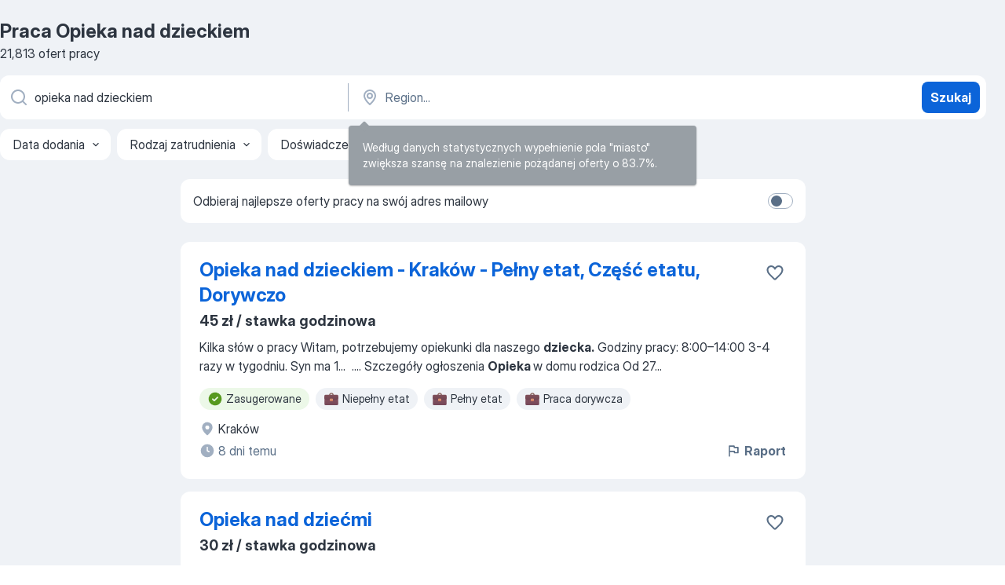

--- FILE ---
content_type: text/html
request_url: https://pl.jooble.org/praca-opieka-nad-dzieckiem
body_size: 78076
content:
<!DOCTYPE html><html lang="pl" xmlns="http://www.w3.org/1999/xhtml"><head><meta charset="utf-8"><link data-chunk="app" rel="stylesheet" href="/assets/app.7324e65269e8202330a9.css"><link data-chunk="SERP" rel="stylesheet" href="/assets/SERP.04657a1bc3acf7120258.css"><meta name="viewport" content="width=device-width,initial-scale=1.0,maximum-scale=5" /><meta property="og:site_name" content="Jooble" /><meta property="og:locale" content="pl" /><meta property="og:type" content="website" /><meta name="msvalidate.01" content="4E93DB804C5CCCD5B3AFF7486D4B2757" /><meta name="format-detection" content="telephone=no"><link rel="preconnect" href="https://www.googletagmanager.com" /><link rel="preconnect" href="https://www.google-analytics.com" /><link rel="dns-prefetch" href="https://www.google.com" /><link rel="dns-prefetch" href="https://apis.google.com" /><link rel="dns-prefetch" href="https://connect.facebook.net" /><link rel="dns-prefetch" href="https://www.facebook.com" /><link href="https://data-pl.jooble.org/assets/fonts/inter-display.css" rel="stylesheet"><link href="https://data-pl.jooble.org/assets/fonts/segoe.css" rel="stylesheet"><link rel="apple-touch-icon" href="/assets/images/favicon/ua/apple-touch-icon.png?v=4" /><link rel="apple-touch-icon" sizes="57x57" href="/assets/images/favicon/ua/apple-touch-icon-57x57.png?v=4" /><link rel="apple-touch-icon" sizes="60x60" href="/assets/images/favicon/ua/apple-touch-icon-60x60.png?v=4" /><link rel="apple-touch-icon" sizes="72x72" href="/assets/images/favicon/ua/apple-touch-icon-72x72.png?v=4" /><link rel="apple-touch-icon" sizes="76x76" href="/assets/images/favicon/ua/apple-touch-icon-76x76.png?v=4" /><link rel="apple-touch-icon" sizes="114x114" href="/assets/images/favicon/ua/apple-touch-icon-114x114.png?v=4" /><link rel="apple-touch-icon" sizes="120x120" href="/assets/images/favicon/ua/apple-touch-icon-120x120.png?v=4" /><link rel="apple-touch-icon" sizes="144x144" href="/assets/images/favicon/ua/apple-touch-icon-144x144.png?v=4" /><link rel="apple-touch-icon" sizes="152x152" href="/assets/images/favicon/ua/apple-touch-icon-152x152.png?v=4" /><link rel="apple-touch-icon" sizes="180x180" href="/assets/images/favicon/ua/apple-touch-icon-180x180.png?v=4" /><link rel="icon" type="image/png" sizes="16x16" href="/assets/images/favicon/ua/favicon-16x16.png?v=4"><link rel="icon" type="image/png" sizes="32x32" href="/assets/images/favicon/ua/favicon-32x32.png?v=4"><link rel="icon" type="image/png" sizes="48x48" href="/assets/images/favicon/ua/android-chrome-48x48.png?v=4"><link rel="icon" type="image/png" sizes="96x96" href="/assets/images/favicon/ua/android-chrome-96x96.png?v=4"><link rel="icon" type="image/png" sizes="144x144" href="/assets/images/favicon/ua/android-chrome-144x144.png?v=4"><link rel="icon" type="image/png" sizes="192x192" href="/assets/images/favicon/ua/android-chrome-192x192.png?v=4"><link rel="icon" type="image/png" sizes="194x194" href="/assets/images/favicon/ua/favicon-194x194.png?v=4"><link rel="icon" type="image/png" sizes="256x256" href="/assets/images/favicon/ua/android-chrome-256x256.png?v=4"><link rel="icon" type="image/png" sizes="384x384" href="/assets/images/favicon/ua/android-chrome-384x384.png?v=4"><link rel="icon" type="image/png" sizes="512x512" href="/assets/images/favicon/ua/android-chrome-512x512.png?v=4"><link rel="shortcut icon" type="image/x-icon" href="/assets/images/favicon/ua/favicon-ua.ico?v=4"><link rel="icon" href="/assets/images/favicon/ua/icon.svg?v=4" sizes="any" type="image/svg+xml"><meta name="msapplication-tooltip" content="Jooble"><meta name="msapplication-config" content="/browserconfig.xml"><meta name="msapplication-TileColor" content="#ffffff"><meta name="msapplication-TileImage" content="/assets/images/favicon/ua/mstile-144x144.png?v=4"><meta name="theme-color" content="#ffffff"><meta name="ir-site-verification-token" content="-1337664224"><script type="text/javascript" charset="utf-8">(function(g,o){g[o]=g[o]||function(){(g[o]['q']=g[o]['q']||[]).push(arguments)},g[o]['t']=1*new Date})(window,'_googCsa'); </script><script>!function(){if('PerformanceLongTaskTiming' in window) {var g=window.__tti={e:[]};g.o = new PerformanceObserver(function(l){g.e = g.e.concat(l.getEntries())});g.o.observe({entryTypes:['longtask']})}}();</script><script>!function(){var e,t,n,i,r={passive:!0,capture:!0},a=new Date,o=function(){i=[],t=-1,e=null,f(addEventListener)},c=function(i,r){e||(e=r,t=i,n=new Date,f(removeEventListener),u())},u=function(){if(t>=0&&t<n-a){var r={entryType:"first-input",name:e.type,target:e.target,cancelable:e.cancelable,startTime:e.timeStamp,processingStart:e.timeStamp+t};i.forEach((function(e){e(r)})),i=[]}},s=function(e){if(e.cancelable){var t=(e.timeStamp>1e12?new Date:performance.now())-e.timeStamp;"pointerdown"==e.type?function(e,t){var n=function(){c(e,t),a()},i=function(){a()},a=function(){removeEventListener("pointerup",n,r),removeEventListener("pointercancel",i,r)};addEventListener("pointerup",n,r),addEventListener("pointercancel",i,r)}(t,e):c(t,e)}},f=function(e){["mousedown","keydown","touchstart","pointerdown"].forEach((function(t){return e(t,s,r)}))},p="hidden"===document.visibilityState?0:1/0;addEventListener("visibilitychange",(function e(t){"hidden"===document.visibilityState&&(p=t.timeStamp,removeEventListener("visibilitychange",e,!0))}),!0);o(),self.webVitals={firstInputPolyfill:function(e){i.push(e),u()},resetFirstInputPolyfill:o,get firstHiddenTime(){return p}}}();</script><title data-rh="true">PILNE! Praca: Opieka nad dzieckiem - Styczeń 2026 - 21813 ofert Pracy - JOOBLE.pl</title><link data-rh="true" rel="canonical" href="https://pl.jooble.org/praca-opieka-nad-dzieckiem"/><link data-rh="true" hreflang="pl-PL" rel="alternate" href="https://pl.jooble.org/praca-opieka-nad-dzieckiem"/><meta data-rh="true" name="keywords" content="Praca Opieka nad dzieckiem, oferty pracy Opieka nad dzieckiem, praca, oferty pracy"/><meta data-rh="true" name="description" content="Praca: Opieka nad dzieckiem. 113.000+ aktualnych ofert pracy. Konkurencyjne wynagrodzenie. Pełny etat, praca tymczasowa, niepełny etat. Powiadomienia o nowych ofertach pracy. Szybko &amp; bezpłatnie. Zacznij nową karierę już teraz!"/><meta data-rh="true" property="og:image" content="/assets/images/open_graph/og_image.png"/><meta data-rh="true" property="og:url" content="https://pl.jooble.org/praca-opieka-nad-dzieckiem"/><meta data-rh="true" property="og:title" content="PILNE! Praca: Opieka nad dzieckiem - Styczeń 2026 - 21813 ofert Pracy - JOOBLE.pl"/><meta data-rh="true" property="og:description" content="Praca: Opieka nad dzieckiem. 113.000+ aktualnych ofert pracy. Konkurencyjne wynagrodzenie. Pełny etat, praca tymczasowa, niepełny etat. Powiadomienia o nowych ofertach pracy. Szybko &amp; bezpłatnie. Zacznij nową karierę już teraz!"/><script data-rh="true" type="application/ld+json">{"@context":"https://schema.org","@type":"BreadcrumbList","itemListElement":[[{"@type":"ListItem","position":1,"item":{"@id":"https://pl.jooble.org","name":"Praca"}},{"@type":"ListItem","position":2,"item":{"name":"Opieka nad dzieckiem"}}]]}</script><script data-rh="true" type="application/ld+json">{"@context":"https://schema.org","@type":"ItemList","numberOfItems":21813,"itemListElement":[[{"@type":"ListItem","position":1,"url":"https://pl.jooble.org/jdp/411726264355605586"},{"@type":"ListItem","position":2,"url":"https://pl.jooble.org/jdp/1208673547273799309"},{"@type":"ListItem","position":3,"url":"https://pl.jooble.org/jdp/-1711384336087311033"},{"@type":"ListItem","position":4,"url":"https://pl.jooble.org/jdp/-3257745444498184568"},{"@type":"ListItem","position":5,"url":"https://pl.jooble.org/jdp/-640251618863213043"},{"@type":"ListItem","position":6,"url":"https://pl.jooble.org/jdp/-9043437929001675720"},{"@type":"ListItem","position":7,"url":"https://pl.jooble.org/jdp/-7201442172950378568"},{"@type":"ListItem","position":8,"url":"https://pl.jooble.org/jdp/-2661931884384766754"},{"@type":"ListItem","position":9,"url":"https://pl.jooble.org/jdp/-7911481459295310648"},{"@type":"ListItem","position":10,"url":"https://pl.jooble.org/jdp/-3199461874093351718"},{"@type":"ListItem","position":11,"url":"https://pl.jooble.org/jdp/6512933455094009467"},{"@type":"ListItem","position":12,"url":"https://pl.jooble.org/jdp/-1151521267380566358"},{"@type":"ListItem","position":13,"url":"https://pl.jooble.org/jdp/-8636867392001676622"},{"@type":"ListItem","position":14,"url":"https://pl.jooble.org/jdp/-402211479729570222"},{"@type":"ListItem","position":15,"url":"https://pl.jooble.org/jdp/5649369430953796925"},{"@type":"ListItem","position":16,"url":"https://pl.jooble.org/jdp/-4062451957190506125"},{"@type":"ListItem","position":17,"url":"https://pl.jooble.org/jdp/4254956368189108037"},{"@type":"ListItem","position":18,"url":"https://pl.jooble.org/jdp/-4229858082376580077"},{"@type":"ListItem","position":19,"url":"https://pl.jooble.org/jdp/-7931179652229175008"},{"@type":"ListItem","position":20,"url":"https://pl.jooble.org/jdp/-6978578049297437129"},{"@type":"ListItem","position":21,"url":"https://pl.jooble.org/jdp/3389468376799707800"},{"@type":"ListItem","position":22,"url":"https://pl.jooble.org/jdp/-1833467817823109309"},{"@type":"ListItem","position":23,"url":"https://pl.jooble.org/jdp/-3127300497465454082"},{"@type":"ListItem","position":24,"url":"https://pl.jooble.org/jdp/311165896908838031"},{"@type":"ListItem","position":25,"url":"https://pl.jooble.org/jdp/5771794814328687340"},{"@type":"ListItem","position":26,"url":"https://pl.jooble.org/jdp/-5679957891634273550"},{"@type":"ListItem","position":27,"url":"https://pl.jooble.org/jdp/4281146710568845717"},{"@type":"ListItem","position":28,"url":"https://pl.jooble.org/jdp/-5949304647665617313"},{"@type":"ListItem","position":29,"url":"https://pl.jooble.org/jdp/-1200504392005306577"},{"@type":"ListItem","position":30,"url":"https://pl.jooble.org/jdp/-6931857285230041250"}]]}</script></head><body ondragstart="return false"><div id="app"><div class="zR2N9v"><div class="_1G2nM4"><div></div><div id="serpContainer" class="_0CG45k"><div class="+MdXgT"><header class="VavEB9"><div class="qD9dwK"><h1 class="_518B8Z">Praca Opieka nad dzieckiem</h1><div company="p" class="cXVOTD">21 813 ofert pracy</div></div><div class=""><form class="CXE+FW" data-test-name="_searchForm"><div class="tXoMlu"><div class="kySr3o EIHqTW"><div class="H-KSNn"><div class="Y6LTZC RKazSn"><div class="_0vIToK"><svg class="BC4g2E abyhUO gexuVd kPZVKg"><use xlink:href="/assets/sprite.1oxueCVBzlo-hocQRlhy.svg#icon-magnifier-usage"></use></svg><input id="input_:R55j8h:" class="_2cXMBT aHpE4r _5sX2B+" placeholder="Szukam oferty pracy..." type="text" spellcheck="false" name="keyword" autoComplete="off" autoCapitalize="off" data-test-name="_searchFormKeywordInput" aria-label="Określ, jakiego rodzaju pracy szukasz" value="opieka nad dzieckiem"/></div></div></div></div><div class="kySr3o _9+Weu7"><div class="H-KSNn"><div class="Y6LTZC RKazSn"><div class="_0vIToK"><svg class="BC4g2E abyhUO gexuVd kPZVKg"><use xlink:href="/assets/sprite.1oxueCVBzlo-hocQRlhy.svg#icon-map_marker-usage"></use></svg><input id="tbRegion" class="_2cXMBT aHpE4r _5sX2B+" placeholder="Region..." type="text" spellcheck="false" name="region" autoComplete="off" autoCapitalize="off" data-test-name="_searchFormRegionInput" aria-label="Wskaż miasto, w którym szukasz pracy" value=""/></div></div></div></div></div><button type="submit" class="VMdYVt i6dNg1 oUsVL7 xVPKbj ZuTpxY">Szukaj</button></form></div><div class="p7hDF8"><div class="apmZrt" data-test-name="_smartTagsFilter" role="region" aria-label="Filters"><button type="button" class="wYznI5"><span class="_1apRDx">Data dodania</span><svg class="KaSFrq DuJhnH GM7Sgs _398Jb4"><use xlink:href="/assets/sprite.1oxueCVBzlo-hocQRlhy.svg#icon-chevron_down-usage"></use></svg></button><button type="button" class="wYznI5"><span class="_1apRDx">Rodzaj zatrudnienia</span><svg class="KaSFrq DuJhnH GM7Sgs _398Jb4"><use xlink:href="/assets/sprite.1oxueCVBzlo-hocQRlhy.svg#icon-chevron_down-usage"></use></svg></button><button type="button" class="wYznI5"><span class="_1apRDx">Doświadczenie zawodowe</span><svg class="KaSFrq DuJhnH GM7Sgs _398Jb4"><use xlink:href="/assets/sprite.1oxueCVBzlo-hocQRlhy.svg#icon-chevron_down-usage"></use></svg></button><button type="button" class="wYznI5"><span class="_1apRDx">Lokalizacja</span><svg class="KaSFrq DuJhnH GM7Sgs _398Jb4"><use xlink:href="/assets/sprite.1oxueCVBzlo-hocQRlhy.svg#icon-chevron_down-usage"></use></svg></button><button type="button" class="wYznI5"><span class="_1apRDx">Wynagrodzenie</span><svg class="KaSFrq DuJhnH GM7Sgs _398Jb4"><use xlink:href="/assets/sprite.1oxueCVBzlo-hocQRlhy.svg#icon-chevron_down-usage"></use></svg></button></div></div></header><div class="y+s7YY"><div class="Amjssv"><main class="toVmC+" role="main"><div class="NeCPdn" id="topBarContainer"><div class="dKIuea"><div class="pfddcp xPgV1+"><div class="Z7rxKJ"><span class="ahUpuK">Odbieraj najlepsze oferty pracy na swój adres mailowy</span><div class="rV3P9b H6hBvI RDT4pD seXaaO"><input id="SubscriptionSwitcher" type="checkbox" tabindex="-1" aria-label="SubscriptionSwitcher"/><label for="SubscriptionSwitcher" tabindex="0" role="switch" aria-checked="false" data-focus-target="SubscriptionSwitcher"><span data-switch="pill" data-caption="false"><span data-switch="round"></span></span></label></div></div></div></div></div><div class="bXbgrv" id="serpContent"><div><div class="infinite-scroll-component__outerdiv"><div class="infinite-scroll-component ZbPfXY _serpContentBlock" style="height:auto;overflow:auto;-webkit-overflow-scrolling:touch"><div><ul class="kiBEcn"><li></li><li><div id="411726264355605586" data-test-name="_jobCard" class="+n4WEb rHG1ci"><div class="_9q4Aij"><h2 class="jA9gFS dUatPc"><a class="_8w9Ce2 tUC4Fj _6i4Nb0 wtCvxI job_card_link" target="_blank" href="https://pl.jooble.org/jdp/411726264355605586">Opieka nad dzieckiem - Kraków - Pełny etat, Część etatu, Dorywczo</a></h2><div class="_5A-eEY"><div class="Bdpujj"><button type="button" class="ZapzXe _9WpygY XEfYdx JFkX+L vMdXr7 RNbuqd" data-test-name="jobFavoritesButton__411726264355605586" aria-label="Zapisz ofertę pracy do obserwowanych"><span class="H2e2t1 +gVFyQ"><svg class="KaSFrq JAzKjj _0ng4na"><use xlink:href="/assets/sprite.1oxueCVBzlo-hocQRlhy.svg#icon-heart_outline-usage"></use></svg></span></button></div></div></div><div><div class="QZH8mt"><p class="b97WnG">45 zł / stawka godzinowa</p><div class="GEyos4"><span>Kilka słów o pracy
    Witam, potrzebujemy opiekunki dla naszego </span><b>dziecka.</b><span> Godziny pracy: 8:00–14:00 
3-4 razy w tygodniu. 
Syn ma 1</span>...&nbsp;&nbsp;...<span>.         
Szczegóły ogłoszenia
                            
</span><b>Opieka </b><span>w domu rodzica
                                        
Od 27</span>...&nbsp;</div><div class="rvi8+s"><div class="tXxXy-"><div data-name="suggested" data-test-name="_highlightedTag" class="K8ZLnh tag fT460t"><svg class="KaSFrq DuJhnH GeatqJ"><use xlink:href="/assets/sprite.1oxueCVBzlo-hocQRlhy.svg#icon-check_match-usage"></use></svg>Zasugerowane</div><div data-name="niepelny_etat" data-test-name="_jobTag" class="K8ZLnh tag _7Amkfs"><div class="uE1IG0" style="background-image:url(/assets/images/tagIconsNew/emoji_briefcase.svg)"></div>Niepełny etat</div><div data-name="pelny_etat" data-test-name="_jobTag" class="K8ZLnh tag _7Amkfs"><div class="uE1IG0" style="background-image:url(/assets/images/tagIconsNew/emoji_briefcase.svg)"></div>Pełny etat</div><div data-name="praca_dorywcza" data-test-name="_jobTag" class="K8ZLnh tag _7Amkfs"><div class="uE1IG0" style="background-image:url(/assets/images/tagIconsNew/emoji_briefcase.svg)"></div>Praca dorywcza</div></div></div></div><div class="L4BhzZ wrapper__new_tags_design bLrJMm"><div class="j+648w"><button type="button" class="ZapzXe _9WpygY JFkX+L vMdXr7 _9ofHq7" data-test-name="_reportJobButtonSerp"><span class="H2e2t1 w87w0E"><svg class="KaSFrq xY3sEm _0ng4na cS9jE1"><use xlink:href="/assets/sprite.1oxueCVBzlo-hocQRlhy.svg#icon-flag-usage"></use></svg></span>Raport</button></div><div class="E6E0jY"><div class="blapLw gj1vO6 fhg31q nxYYVJ" tabindex="-1"><svg class="BC4g2E c6AqqO gexuVd kE3ssB DlQ0Ty icon_gray_soft mdorqd"><use xlink:href="/assets/sprite.1oxueCVBzlo-hocQRlhy.svg#icon-map_marker_filled-usage"></use></svg><div class="caption NTRJBV">Kraków</div></div><div class="blapLw gj1vO6 fhg31q fGYTou"><svg class="BC4g2E c6AqqO gexuVd kE3ssB DlQ0Ty icon_gray_soft jjtReA"><use xlink:href="/assets/sprite.1oxueCVBzlo-hocQRlhy.svg#icon-clock_filled-usage"></use></svg><div class="caption Vk-5Da">8 dni temu</div></div></div></div></div></div></li><li><div id="1208673547273799309" data-test-name="_jobCard" class="+n4WEb rHG1ci"><div class="_9q4Aij"><h2 class="jA9gFS dUatPc"><a class="_8w9Ce2 tUC4Fj _6i4Nb0 wtCvxI job_card_link" target="_blank" href="https://pl.jooble.org/jdp/1208673547273799309">Opieka nad dziećmi</a></h2><div class="_5A-eEY"><div class="Bdpujj"><button type="button" class="ZapzXe _9WpygY XEfYdx JFkX+L vMdXr7 RNbuqd" data-test-name="jobFavoritesButton__1208673547273799309" aria-label="Zapisz ofertę pracy do obserwowanych"><span class="H2e2t1 +gVFyQ"><svg class="KaSFrq JAzKjj _0ng4na"><use xlink:href="/assets/sprite.1oxueCVBzlo-hocQRlhy.svg#icon-heart_outline-usage"></use></svg></span></button></div></div></div><div><div class="QZH8mt"><p class="b97WnG">30 zł / stawka godzinowa</p><div class="GEyos4">Poszukuję niani na nocne zmiany dla trójki dzieci rok 10 lat i 6 lat chodzi o to że jak bym musiała iść na noc do pracy to żeby była osobą która zaopiekuje się w nocy moimi dziećmi dzieci są grzeczne i słuchają może być nawet osoba ucząca się place 30 zł za godzinę a praca...</div><div class="rvi8+s"><div class="tXxXy-"><div data-name="suggested" data-test-name="_highlightedTag" class="K8ZLnh tag fT460t"><svg class="KaSFrq DuJhnH GeatqJ"><use xlink:href="/assets/sprite.1oxueCVBzlo-hocQRlhy.svg#icon-check_match-usage"></use></svg>Zasugerowane</div><div data-name="praca_dorywcza" data-test-name="_jobTag" class="K8ZLnh tag _7Amkfs"><div class="uE1IG0" style="background-image:url(/assets/images/tagIconsNew/emoji_briefcase.svg)"></div>Praca dorywcza</div><div data-name="nocna_zmiana" data-test-name="_jobTag" class="K8ZLnh tag _7Amkfs"><div class="uE1IG0" style="background-image:url(/assets/images/tagIconsNew/emoji_tear_off_calendar.svg)"></div>Nocna zmiana</div></div></div></div><div class="L4BhzZ wrapper__new_tags_design bLrJMm"><div class="j+648w"><button type="button" class="ZapzXe _9WpygY JFkX+L vMdXr7 _9ofHq7" data-test-name="_reportJobButtonSerp"><span class="H2e2t1 w87w0E"><svg class="KaSFrq xY3sEm _0ng4na cS9jE1"><use xlink:href="/assets/sprite.1oxueCVBzlo-hocQRlhy.svg#icon-flag-usage"></use></svg></span>Raport</button></div><div class="E6E0jY"><div class="pXyhD4 VeoRvG"><div class="heru4z"><p class="z6WlhX" data-test-name="_companyName">Aleksandra Krol</p></div></div><div class="blapLw gj1vO6 fhg31q nxYYVJ" tabindex="-1"><svg class="BC4g2E c6AqqO gexuVd kE3ssB DlQ0Ty icon_gray_soft mdorqd"><use xlink:href="/assets/sprite.1oxueCVBzlo-hocQRlhy.svg#icon-map_marker_filled-usage"></use></svg><div class="caption NTRJBV">Częstochowa</div></div><div class="blapLw gj1vO6 fhg31q fGYTou"><svg class="BC4g2E c6AqqO gexuVd kE3ssB DlQ0Ty icon_gray_soft jjtReA"><use xlink:href="/assets/sprite.1oxueCVBzlo-hocQRlhy.svg#icon-clock_filled-usage"></use></svg><div class="caption Vk-5Da">miesiąc temu</div></div></div></div></div></div></li><li><div id="-1711384336087311033" data-test-name="_jobCard" class="+n4WEb rHG1ci"><div class="_9q4Aij"><h2 class="jA9gFS dUatPc"><a class="_8w9Ce2 tUC4Fj _6i4Nb0 wtCvxI job_card_link" target="_blank" href="https://pl.jooble.org/jdp/-1711384336087311033">Opieka nad dzieckiem - Skierniewice - Część etatu</a></h2><div class="_5A-eEY"><div class="Bdpujj"><button type="button" class="ZapzXe _9WpygY XEfYdx JFkX+L vMdXr7 RNbuqd" data-test-name="jobFavoritesButton__-1711384336087311033" aria-label="Zapisz ofertę pracy do obserwowanych"><span class="H2e2t1 +gVFyQ"><svg class="KaSFrq JAzKjj _0ng4na"><use xlink:href="/assets/sprite.1oxueCVBzlo-hocQRlhy.svg#icon-heart_outline-usage"></use></svg></span></button></div></div></div><div><div class="QZH8mt"><p class="b97WnG">35 zł / stawka godzinowa</p><div class="GEyos4">&nbsp;...<span>słów o pracy
    Dzień dobry, zatrudnimy opiekunkę do dwuletniego </span><b>dziecka.</b><span> Opiekunka poszukiwana jest do współpracy na część etatu.</span>...&nbsp;&nbsp;...<span>Szczegóły ogłoszenia
                            
</span><b>Opieka </b><span>w domu rodzica
                                        
Od 19</span>...&nbsp;</div><div class="rvi8+s"><div class="tXxXy-"><div data-name="suggested" data-test-name="_highlightedTag" class="K8ZLnh tag fT460t"><svg class="KaSFrq DuJhnH GeatqJ"><use xlink:href="/assets/sprite.1oxueCVBzlo-hocQRlhy.svg#icon-check_match-usage"></use></svg>Zasugerowane</div><div data-name="niepelny_etat" data-test-name="_jobTag" class="K8ZLnh tag _7Amkfs"><div class="uE1IG0" style="background-image:url(/assets/images/tagIconsNew/emoji_briefcase.svg)"></div>Niepełny etat</div><div data-name="pelny_etat" data-test-name="_jobTag" class="K8ZLnh tag _7Amkfs"><div class="uE1IG0" style="background-image:url(/assets/images/tagIconsNew/emoji_briefcase.svg)"></div>Pełny etat</div></div></div></div><div class="L4BhzZ wrapper__new_tags_design bLrJMm"><div class="j+648w"><button type="button" class="ZapzXe _9WpygY JFkX+L vMdXr7 _9ofHq7" data-test-name="_reportJobButtonSerp"><span class="H2e2t1 w87w0E"><svg class="KaSFrq xY3sEm _0ng4na cS9jE1"><use xlink:href="/assets/sprite.1oxueCVBzlo-hocQRlhy.svg#icon-flag-usage"></use></svg></span>Raport</button></div><div class="E6E0jY"><div class="blapLw gj1vO6 fhg31q nxYYVJ" tabindex="-1"><svg class="BC4g2E c6AqqO gexuVd kE3ssB DlQ0Ty icon_gray_soft mdorqd"><use xlink:href="/assets/sprite.1oxueCVBzlo-hocQRlhy.svg#icon-map_marker_filled-usage"></use></svg><div class="caption NTRJBV">Skierniewice, Łódzkie</div></div><div class="blapLw gj1vO6 fhg31q fGYTou"><svg class="BC4g2E c6AqqO gexuVd kE3ssB DlQ0Ty icon_gray_soft jjtReA"><use xlink:href="/assets/sprite.1oxueCVBzlo-hocQRlhy.svg#icon-clock_filled-usage"></use></svg><div class="caption Vk-5Da">7 dni temu</div></div></div></div></div></div></li><li><div id="-3257745444498184568" data-test-name="_jobCard" class="+n4WEb rHG1ci"><div class="_9q4Aij"><h2 class="jA9gFS dUatPc"><a class="_8w9Ce2 tUC4Fj _6i4Nb0 wtCvxI job_card_link" target="_blank" href="https://pl.jooble.org/jdp/-3257745444498184568">Opieka nad dzieckiem - Choszczno - Część etatu</a></h2><div class="_5A-eEY"><div class="Bdpujj"><button type="button" class="ZapzXe _9WpygY XEfYdx JFkX+L vMdXr7 RNbuqd" data-test-name="jobFavoritesButton__-3257745444498184568" aria-label="Zapisz ofertę pracy do obserwowanych"><span class="H2e2t1 +gVFyQ"><svg class="KaSFrq JAzKjj _0ng4na"><use xlink:href="/assets/sprite.1oxueCVBzlo-hocQRlhy.svg#icon-heart_outline-usage"></use></svg></span></button></div></div></div><div><div class="QZH8mt"><p class="b97WnG">35 zł / stawka godzinowa</p><div class="GEyos4"><span>Kilka słów o pracy
    Dzień dobry, zatrudnimy opiekunkę do </span><b>dziecka.</b><span> Praca dla opiekunki na część etatu. Szukamy osoby, która potrafi</span>...&nbsp;&nbsp;...<span>Szczegóły ogłoszenia
                            
</span><b>Opieka </b><span>w domu rodzica
                                        
Od 19</span>...&nbsp;</div><div class="rvi8+s"><div class="tXxXy-"><div data-name="suggested" data-test-name="_highlightedTag" class="K8ZLnh tag fT460t"><svg class="KaSFrq DuJhnH GeatqJ"><use xlink:href="/assets/sprite.1oxueCVBzlo-hocQRlhy.svg#icon-check_match-usage"></use></svg>Zasugerowane</div><div data-name="niepelny_etat" data-test-name="_jobTag" class="K8ZLnh tag _7Amkfs"><div class="uE1IG0" style="background-image:url(/assets/images/tagIconsNew/emoji_briefcase.svg)"></div>Niepełny etat</div><div data-name="pelny_etat" data-test-name="_jobTag" class="K8ZLnh tag _7Amkfs"><div class="uE1IG0" style="background-image:url(/assets/images/tagIconsNew/emoji_briefcase.svg)"></div>Pełny etat</div></div></div></div><div class="L4BhzZ wrapper__new_tags_design bLrJMm"><div class="j+648w"><button type="button" class="ZapzXe _9WpygY JFkX+L vMdXr7 _9ofHq7" data-test-name="_reportJobButtonSerp"><span class="H2e2t1 w87w0E"><svg class="KaSFrq xY3sEm _0ng4na cS9jE1"><use xlink:href="/assets/sprite.1oxueCVBzlo-hocQRlhy.svg#icon-flag-usage"></use></svg></span>Raport</button></div><div class="E6E0jY"><div class="blapLw gj1vO6 fhg31q nxYYVJ" tabindex="-1"><svg class="BC4g2E c6AqqO gexuVd kE3ssB DlQ0Ty icon_gray_soft mdorqd"><use xlink:href="/assets/sprite.1oxueCVBzlo-hocQRlhy.svg#icon-map_marker_filled-usage"></use></svg><div class="caption NTRJBV">Choszczno, Zachodniopomorskie</div></div><div class="blapLw gj1vO6 fhg31q fGYTou"><svg class="BC4g2E c6AqqO gexuVd kE3ssB DlQ0Ty icon_gray_soft jjtReA"><use xlink:href="/assets/sprite.1oxueCVBzlo-hocQRlhy.svg#icon-clock_filled-usage"></use></svg><div class="caption Vk-5Da">5 dni temu</div></div></div></div></div></div></li><li><div id="-640251618863213043" data-test-name="_jobCard" class="+n4WEb rHG1ci"><div class="_9q4Aij"><h2 class="jA9gFS dUatPc"><a class="_8w9Ce2 tUC4Fj _6i4Nb0 wtCvxI job_card_link" target="_blank" href="https://pl.jooble.org/jdp/-640251618863213043">Potrzebna opieka nad dzieckiem - Prądocin, gm. Nowa Wieś Wielka, woj. kujawsko-pomorskie - Część etatu</a></h2><div class="_5A-eEY"><div class="Bdpujj"><button type="button" class="ZapzXe _9WpygY XEfYdx JFkX+L vMdXr7 RNbuqd" data-test-name="jobFavoritesButton__-640251618863213043" aria-label="Zapisz ofertę pracy do obserwowanych"><span class="H2e2t1 +gVFyQ"><svg class="KaSFrq JAzKjj _0ng4na"><use xlink:href="/assets/sprite.1oxueCVBzlo-hocQRlhy.svg#icon-heart_outline-usage"></use></svg></span></button></div></div></div><div><div class="QZH8mt"><p class="b97WnG">25 zł / stawka godzinowa</p><div class="GEyos4">&nbsp;...<span>czytanie książeczek i zabawy sensoryczne. Nie wymagam prac domowych. 
Posiadamy kotkę ragdolla o bardzo spokojnym usposobieniu. 
</span><b>Opieka </b><span>u nas w domu, Prądocin.        

Szczegóły ogłoszenia
                            
Opieka w domu rodzica</span>...&nbsp;</div><div class="rvi8+s"><div class="tXxXy-"><div data-name="suggested" data-test-name="_highlightedTag" class="K8ZLnh tag fT460t"><svg class="KaSFrq DuJhnH GeatqJ"><use xlink:href="/assets/sprite.1oxueCVBzlo-hocQRlhy.svg#icon-check_match-usage"></use></svg>Zasugerowane</div><div data-name="niepelny_etat" data-test-name="_jobTag" class="K8ZLnh tag _7Amkfs"><div class="uE1IG0" style="background-image:url(/assets/images/tagIconsNew/emoji_briefcase.svg)"></div>Niepełny etat</div></div></div></div><div class="L4BhzZ wrapper__new_tags_design bLrJMm"><div class="j+648w"><button type="button" class="ZapzXe _9WpygY JFkX+L vMdXr7 _9ofHq7" data-test-name="_reportJobButtonSerp"><span class="H2e2t1 w87w0E"><svg class="KaSFrq xY3sEm _0ng4na cS9jE1"><use xlink:href="/assets/sprite.1oxueCVBzlo-hocQRlhy.svg#icon-flag-usage"></use></svg></span>Raport</button></div><div class="E6E0jY"><div class="blapLw gj1vO6 fhg31q nxYYVJ" tabindex="-1"><svg class="BC4g2E c6AqqO gexuVd kE3ssB DlQ0Ty icon_gray_soft mdorqd"><use xlink:href="/assets/sprite.1oxueCVBzlo-hocQRlhy.svg#icon-map_marker_filled-usage"></use></svg><div class="caption NTRJBV">Prądocin, gm. Nowa Wieś Wielka, Kujawsko-Pomorskie</div></div><div class="blapLw gj1vO6 fhg31q fGYTou"><svg class="BC4g2E c6AqqO gexuVd kE3ssB DlQ0Ty icon_gray_soft jjtReA"><use xlink:href="/assets/sprite.1oxueCVBzlo-hocQRlhy.svg#icon-clock_filled-usage"></use></svg><div class="caption Vk-5Da">14 dni temu</div></div></div></div></div></div></li><li><div id="-9043437929001675720" data-test-name="_jobCard" class="+n4WEb rHG1ci"><div class="_9q4Aij"><h2 class="jA9gFS dUatPc"><a class="_8w9Ce2 tUC4Fj _6i4Nb0 wtCvxI job_card_link" target="_blank" href="https://pl.jooble.org/jdp/-9043437929001675720">Opieka nad dzieckiem - Podkowa - Bydgoszcz - Część etatu</a></h2><div class="_5A-eEY"><div class="Bdpujj"><button type="button" class="ZapzXe _9WpygY XEfYdx JFkX+L vMdXr7 RNbuqd" data-test-name="jobFavoritesButton__-9043437929001675720" aria-label="Zapisz ofertę pracy do obserwowanych"><span class="H2e2t1 +gVFyQ"><svg class="KaSFrq JAzKjj _0ng4na"><use xlink:href="/assets/sprite.1oxueCVBzlo-hocQRlhy.svg#icon-heart_outline-usage"></use></svg></span></button></div></div></div><div><div class="QZH8mt"><p class="b97WnG">35 zł / stawka godzinowa</p><div class="GEyos4"><span>Kilka słów o pracy
    Poszukujemy </span><b>opieki </b><span>dla 8-miesięcznego chłopca. Jeden dzień w tygodniu w godzinach 9-15. Dzień do ustalenia. W przyszłości możliwe poszerzenie współpracy. Stawka do ustalenia. </span><b>Opieka </b><span>w naszym domu, na Os. Podkowa w Bydgoszczy (ulica boczna od Jeździeckiej</span>...&nbsp;</div><div class="rvi8+s"><div class="tXxXy-"><div data-name="suggested" data-test-name="_highlightedTag" class="K8ZLnh tag fT460t"><svg class="KaSFrq DuJhnH GeatqJ"><use xlink:href="/assets/sprite.1oxueCVBzlo-hocQRlhy.svg#icon-check_match-usage"></use></svg>Zasugerowane</div><div data-name="niepelny_etat" data-test-name="_jobTag" class="K8ZLnh tag _7Amkfs"><div class="uE1IG0" style="background-image:url(/assets/images/tagIconsNew/emoji_briefcase.svg)"></div>Niepełny etat</div></div></div></div><div class="L4BhzZ wrapper__new_tags_design bLrJMm"><div class="j+648w"><button type="button" class="ZapzXe _9WpygY JFkX+L vMdXr7 _9ofHq7" data-test-name="_reportJobButtonSerp"><span class="H2e2t1 w87w0E"><svg class="KaSFrq xY3sEm _0ng4na cS9jE1"><use xlink:href="/assets/sprite.1oxueCVBzlo-hocQRlhy.svg#icon-flag-usage"></use></svg></span>Raport</button></div><div class="E6E0jY"><div class="blapLw gj1vO6 fhg31q nxYYVJ" tabindex="-1"><svg class="BC4g2E c6AqqO gexuVd kE3ssB DlQ0Ty icon_gray_soft mdorqd"><use xlink:href="/assets/sprite.1oxueCVBzlo-hocQRlhy.svg#icon-map_marker_filled-usage"></use></svg><div class="caption NTRJBV">Bydgoszcz</div></div><div class="blapLw gj1vO6 fhg31q fGYTou"><svg class="BC4g2E c6AqqO gexuVd kE3ssB DlQ0Ty icon_gray_soft jjtReA"><use xlink:href="/assets/sprite.1oxueCVBzlo-hocQRlhy.svg#icon-clock_filled-usage"></use></svg><div class="caption Vk-5Da">5 dni temu</div></div></div></div></div></div></li><li><div id="-7201442172950378568" data-test-name="_jobCard" class="+n4WEb rHG1ci"><div class="_9q4Aij"><h2 class="jA9gFS dUatPc"><a class="_8w9Ce2 tUC4Fj _6i4Nb0 wtCvxI job_card_link" target="_blank" href="https://pl.jooble.org/jdp/-7201442172950378568">Szukam opieki dla dziecka - zamieszkaj z nami w Hiszpanii - Poznań - Pełny etat</a></h2><div class="_5A-eEY"><div class="Bdpujj"><button type="button" class="ZapzXe _9WpygY XEfYdx JFkX+L vMdXr7 RNbuqd" data-test-name="jobFavoritesButton__-7201442172950378568" aria-label="Zapisz ofertę pracy do obserwowanych"><span class="H2e2t1 +gVFyQ"><svg class="KaSFrq JAzKjj _0ng4na"><use xlink:href="/assets/sprite.1oxueCVBzlo-hocQRlhy.svg#icon-heart_outline-usage"></use></svg></span></button></div></div></div><div><div class="QZH8mt"><p class="b97WnG">40 zł / stawka godzinowa</p><div class="GEyos4">&nbsp;...<span>zamieszka z naszą rodziną w Hiszpanii i pomoże nam w codziennym funkcjonowaniu domu oraz </span><b>opiece </b><span>nad </span><b>dzieckiem.</b><span> 
⸻
Zakres obowiązków 
✔️ Przygotowywanie śniadania dla całej rodziny 
✔️ </span><b>Opieka </b><span>nad 5-letnim dzieckiem rano (od 7:00 do ok. 8:30) – dziecko wstaje o 7:00
– od 9:</span>...&nbsp;</div><div class="rvi8+s"><div class="tXxXy-"><div data-name="suggested" data-test-name="_highlightedTag" class="K8ZLnh tag fT460t"><svg class="KaSFrq DuJhnH GeatqJ"><use xlink:href="/assets/sprite.1oxueCVBzlo-hocQRlhy.svg#icon-check_match-usage"></use></svg>Zasugerowane</div><div data-name="pelny_etat" data-test-name="_jobTag" class="K8ZLnh tag _7Amkfs"><div class="uE1IG0" style="background-image:url(/assets/images/tagIconsNew/emoji_briefcase.svg)"></div>Pełny etat</div><div data-name="praca_stale" data-test-name="_jobTag" class="K8ZLnh tag _7Amkfs"><div class="uE1IG0" style="background-image:url(/assets/images/tagIconsNew/emoji_briefcase.svg)"></div>Praca stała</div></div></div></div><div class="L4BhzZ wrapper__new_tags_design bLrJMm"><div class="j+648w"><button type="button" class="ZapzXe _9WpygY JFkX+L vMdXr7 _9ofHq7" data-test-name="_reportJobButtonSerp"><span class="H2e2t1 w87w0E"><svg class="KaSFrq xY3sEm _0ng4na cS9jE1"><use xlink:href="/assets/sprite.1oxueCVBzlo-hocQRlhy.svg#icon-flag-usage"></use></svg></span>Raport</button></div><div class="E6E0jY"><div class="blapLw gj1vO6 fhg31q nxYYVJ" tabindex="-1"><svg class="BC4g2E c6AqqO gexuVd kE3ssB DlQ0Ty icon_gray_soft mdorqd"><use xlink:href="/assets/sprite.1oxueCVBzlo-hocQRlhy.svg#icon-map_marker_filled-usage"></use></svg><div class="caption NTRJBV">Poznań</div></div><div class="blapLw gj1vO6 fhg31q fGYTou"><svg class="BC4g2E c6AqqO gexuVd kE3ssB DlQ0Ty icon_gray_soft jjtReA"><use xlink:href="/assets/sprite.1oxueCVBzlo-hocQRlhy.svg#icon-clock_filled-usage"></use></svg><div class="caption Vk-5Da">11 dni temu</div></div></div></div></div></div></li><li><div class="li6YgU" style="--ew-button-color:#F7F6F2;--ew-button-background-color:#014EFE"></div></li><li></li><li><div id="-2661931884384766754" data-test-name="_jobCard" class="+n4WEb rHG1ci"><div class="_9q4Aij"><h2 class="jA9gFS dUatPc"><a class="_8w9Ce2 tUC4Fj _6i4Nb0 wtCvxI job_card_link" target="_blank" href="https://pl.jooble.org/jdp/-2661931884384766754">Potrzebna opieka nad dzieckiem - Warszawa - Część etatu</a></h2><div class="_5A-eEY"><div class="Bdpujj"><button type="button" class="ZapzXe _9WpygY XEfYdx JFkX+L vMdXr7 RNbuqd" data-test-name="jobFavoritesButton__-2661931884384766754" aria-label="Zapisz ofertę pracy do obserwowanych"><span class="H2e2t1 +gVFyQ"><svg class="KaSFrq JAzKjj _0ng4na"><use xlink:href="/assets/sprite.1oxueCVBzlo-hocQRlhy.svg#icon-heart_outline-usage"></use></svg></span></button></div></div></div><div><div class="QZH8mt"><p class="b97WnG">60 zł / stawka godzinowa</p><div class="GEyos4">&nbsp;...<span>przedszkola. Czasowo to jakoś ok. 3h by wyszło co tydzień od lutego.         

Szczegóły ogłoszenia
                            
</span><b>Opieka </b><span>w domu rodzica
                                        
Od  5 lutego 2026,
                                            na czas</span>...&nbsp;</div><div class="rvi8+s"><div class="tXxXy-"><div data-name="suggested" data-test-name="_highlightedTag" class="K8ZLnh tag fT460t"><svg class="KaSFrq DuJhnH GeatqJ"><use xlink:href="/assets/sprite.1oxueCVBzlo-hocQRlhy.svg#icon-check_match-usage"></use></svg>Zasugerowane</div><div data-name="niepelny_etat" data-test-name="_jobTag" class="K8ZLnh tag _7Amkfs"><div class="uE1IG0" style="background-image:url(/assets/images/tagIconsNew/emoji_briefcase.svg)"></div>Niepełny etat</div><div data-name="praca_stale" data-test-name="_jobTag" class="K8ZLnh tag _7Amkfs"><div class="uE1IG0" style="background-image:url(/assets/images/tagIconsNew/emoji_briefcase.svg)"></div>Praca stała</div><div data-name="nocna_zmiana" data-test-name="_jobTag" class="K8ZLnh tag _7Amkfs"><div class="uE1IG0" style="background-image:url(/assets/images/tagIconsNew/emoji_tear_off_calendar.svg)"></div>Nocna zmiana</div></div></div></div><div class="L4BhzZ wrapper__new_tags_design bLrJMm"><div class="j+648w"><button type="button" class="ZapzXe _9WpygY JFkX+L vMdXr7 _9ofHq7" data-test-name="_reportJobButtonSerp"><span class="H2e2t1 w87w0E"><svg class="KaSFrq xY3sEm _0ng4na cS9jE1"><use xlink:href="/assets/sprite.1oxueCVBzlo-hocQRlhy.svg#icon-flag-usage"></use></svg></span>Raport</button></div><div class="E6E0jY"><div class="blapLw gj1vO6 fhg31q nxYYVJ" tabindex="-1"><svg class="BC4g2E c6AqqO gexuVd kE3ssB DlQ0Ty icon_gray_soft mdorqd"><use xlink:href="/assets/sprite.1oxueCVBzlo-hocQRlhy.svg#icon-map_marker_filled-usage"></use></svg><div class="caption NTRJBV">Warszawa</div></div><div class="blapLw gj1vO6 fhg31q fGYTou"><svg class="BC4g2E c6AqqO gexuVd kE3ssB DlQ0Ty icon_gray_soft jjtReA"><use xlink:href="/assets/sprite.1oxueCVBzlo-hocQRlhy.svg#icon-clock_filled-usage"></use></svg><div class="caption Vk-5Da">13 dni temu</div></div></div></div></div></div></li><li><div id="-7911481459295310648" data-test-name="_jobCard" class="+n4WEb rHG1ci"><div class="_9q4Aij"><h2 class="jA9gFS dUatPc"><a class="_8w9Ce2 tUC4Fj _6i4Nb0 wtCvxI job_card_link" target="_blank" href="https://pl.jooble.org/jdp/-7911481459295310648">Opieka nad dzieckiem - Warszawa, Mokotów - Warszawa, Mokotów - Część etatu</a></h2><div class="_5A-eEY"><div class="Bdpujj"><button type="button" class="ZapzXe _9WpygY XEfYdx JFkX+L vMdXr7 RNbuqd" data-test-name="jobFavoritesButton__-7911481459295310648" aria-label="Zapisz ofertę pracy do obserwowanych"><span class="H2e2t1 +gVFyQ"><svg class="KaSFrq JAzKjj _0ng4na"><use xlink:href="/assets/sprite.1oxueCVBzlo-hocQRlhy.svg#icon-heart_outline-usage"></use></svg></span></button></div></div></div><div><div class="QZH8mt"><p class="b97WnG">50 zł / stawka godzinowa</p><div class="GEyos4">&nbsp;...<span>wieku 4 i 6 lat 
- praca od 15:00-19:00 
- od poniedziałku do piątku 
- odbiór dzieci z placówki, rozwożenie na zajęcia dodatkowe, </span><b>opieka </b><span>do powrotu rodziców 
- praca od lutego/ marca 
- mile widziane prawo jazdy ale nie jest to konieczne         

Szczegóły</span>...&nbsp;</div><div class="rvi8+s"><div class="tXxXy-"><div data-name="suggested" data-test-name="_highlightedTag" class="K8ZLnh tag fT460t"><svg class="KaSFrq DuJhnH GeatqJ"><use xlink:href="/assets/sprite.1oxueCVBzlo-hocQRlhy.svg#icon-check_match-usage"></use></svg>Zasugerowane</div><div data-name="niepelny_etat" data-test-name="_jobTag" class="K8ZLnh tag _7Amkfs"><div class="uE1IG0" style="background-image:url(/assets/images/tagIconsNew/emoji_briefcase.svg)"></div>Niepełny etat</div><div data-name="od_poniedzialku_do_piatku" data-test-name="_jobTag" class="K8ZLnh tag _7Amkfs"><div class="uE1IG0" style="background-image:url(/assets/images/tagIconsNew/emoji_tear_off_calendar.svg)"></div>Poniedziałek - Piątek</div></div></div></div><div class="L4BhzZ wrapper__new_tags_design bLrJMm"><div class="j+648w"><button type="button" class="ZapzXe _9WpygY JFkX+L vMdXr7 _9ofHq7" data-test-name="_reportJobButtonSerp"><span class="H2e2t1 w87w0E"><svg class="KaSFrq xY3sEm _0ng4na cS9jE1"><use xlink:href="/assets/sprite.1oxueCVBzlo-hocQRlhy.svg#icon-flag-usage"></use></svg></span>Raport</button></div><div class="E6E0jY"><div class="blapLw gj1vO6 fhg31q nxYYVJ" tabindex="-1"><svg class="BC4g2E c6AqqO gexuVd kE3ssB DlQ0Ty icon_gray_soft mdorqd"><use xlink:href="/assets/sprite.1oxueCVBzlo-hocQRlhy.svg#icon-map_marker_filled-usage"></use></svg><div class="caption NTRJBV">Mokotów, Warszawa</div></div><div class="blapLw gj1vO6 fhg31q fGYTou"><svg class="BC4g2E c6AqqO gexuVd kE3ssB DlQ0Ty icon_gray_soft jjtReA"><use xlink:href="/assets/sprite.1oxueCVBzlo-hocQRlhy.svg#icon-clock_filled-usage"></use></svg><div class="caption Vk-5Da">14 dni temu</div></div></div></div></div></div></li><li><div id="-3199461874093351718" data-test-name="_jobCard" class="+n4WEb rHG1ci"><div class="_9q4Aij"><h2 class="jA9gFS dUatPc"><a class="_8w9Ce2 tUC4Fj _6i4Nb0 wtCvxI job_card_link" target="_blank" href="https://pl.jooble.org/jdp/-3199461874093351718">Potrzebna opieka nad dzieckiem Warszawa, Włochy - Warszawa, Włochy - Część etatu</a></h2><div class="_5A-eEY"><div class="Bdpujj"><button type="button" class="ZapzXe _9WpygY XEfYdx JFkX+L vMdXr7 RNbuqd" data-test-name="jobFavoritesButton__-3199461874093351718" aria-label="Zapisz ofertę pracy do obserwowanych"><span class="H2e2t1 +gVFyQ"><svg class="KaSFrq JAzKjj _0ng4na"><use xlink:href="/assets/sprite.1oxueCVBzlo-hocQRlhy.svg#icon-heart_outline-usage"></use></svg></span></button></div></div></div><div><div class="QZH8mt"><p class="b97WnG">40 zł / stawka godzinowa</p><div class="GEyos4">&nbsp;...<span>dość nieregularny grafik męża potrzebujemy osoby gotowej na </span><b>opiekę </b><span>nad </span><b>dzieckiem </b><span>w wybrane dni tygodnia, oczywiście z wcześniejszym omówieniem</span>...&nbsp;&nbsp;...<span>Szczegóły ogłoszenia
                            
</span><b>Opieka </b><span>w domu rodzica
                                        
Od</span>...&nbsp;</div><div class="rvi8+s"><div class="tXxXy-"><div data-name="suggested" data-test-name="_highlightedTag" class="K8ZLnh tag fT460t"><svg class="KaSFrq DuJhnH GeatqJ"><use xlink:href="/assets/sprite.1oxueCVBzlo-hocQRlhy.svg#icon-check_match-usage"></use></svg>Zasugerowane</div><div data-name="niepelny_etat" data-test-name="_jobTag" class="K8ZLnh tag _7Amkfs"><div class="uE1IG0" style="background-image:url(/assets/images/tagIconsNew/emoji_briefcase.svg)"></div>Niepełny etat</div></div></div></div><div class="L4BhzZ wrapper__new_tags_design bLrJMm"><div class="j+648w"><button type="button" class="ZapzXe _9WpygY JFkX+L vMdXr7 _9ofHq7" data-test-name="_reportJobButtonSerp"><span class="H2e2t1 w87w0E"><svg class="KaSFrq xY3sEm _0ng4na cS9jE1"><use xlink:href="/assets/sprite.1oxueCVBzlo-hocQRlhy.svg#icon-flag-usage"></use></svg></span>Raport</button></div><div class="E6E0jY"><div class="blapLw gj1vO6 fhg31q nxYYVJ" tabindex="-1"><svg class="BC4g2E c6AqqO gexuVd kE3ssB DlQ0Ty icon_gray_soft mdorqd"><use xlink:href="/assets/sprite.1oxueCVBzlo-hocQRlhy.svg#icon-map_marker_filled-usage"></use></svg><div class="caption NTRJBV">Włochy, Warszawa</div></div><div class="blapLw gj1vO6 fhg31q fGYTou"><svg class="BC4g2E c6AqqO gexuVd kE3ssB DlQ0Ty icon_gray_soft jjtReA"><use xlink:href="/assets/sprite.1oxueCVBzlo-hocQRlhy.svg#icon-clock_filled-usage"></use></svg><div class="caption Vk-5Da">22 dni temu</div></div></div></div></div></div></li><li><div id="6512933455094009467" data-test-name="_jobCard" class="+n4WEb rHG1ci"><div class="_9q4Aij"><h2 class="jA9gFS dUatPc"><a class="_8w9Ce2 tUC4Fj _6i4Nb0 wtCvxI job_card_link" target="_blank" href="https://pl.jooble.org/jdp/6512933455094009467">Opieka nad dzieckiem - stary sacz - Stary Sącz - Dorywczo</a></h2><div class="_5A-eEY"><div class="Bdpujj"><button type="button" class="ZapzXe _9WpygY XEfYdx JFkX+L vMdXr7 RNbuqd" data-test-name="jobFavoritesButton__6512933455094009467" aria-label="Zapisz ofertę pracy do obserwowanych"><span class="H2e2t1 +gVFyQ"><svg class="KaSFrq JAzKjj _0ng4na"><use xlink:href="/assets/sprite.1oxueCVBzlo-hocQRlhy.svg#icon-heart_outline-usage"></use></svg></span></button></div></div></div><div><div class="QZH8mt"><p class="b97WnG">35 zł / stawka godzinowa</p><div class="GEyos4">&nbsp;...<span>kreatywnej opiekunki dla mojego 11-miesięcznego </span><b>dziecka.</b><span> 
Zależy mi na osobie, która nie tylko zapewni bezpieczeństwo i podstawową </span><b>opiekę,</b><span> ale również aktywnie spędza czas z</span>...&nbsp;&nbsp;...<span>Szczegóły ogłoszenia
                            
</span><b>Opieka </b><span>w domu rodzica</span>...&nbsp;</div><div class="rvi8+s"><div class="tXxXy-"><div data-name="suggested" data-test-name="_highlightedTag" class="K8ZLnh tag fT460t"><svg class="KaSFrq DuJhnH GeatqJ"><use xlink:href="/assets/sprite.1oxueCVBzlo-hocQRlhy.svg#icon-check_match-usage"></use></svg>Zasugerowane</div><div data-name="praca_dorywcza" data-test-name="_jobTag" class="K8ZLnh tag _7Amkfs"><div class="uE1IG0" style="background-image:url(/assets/images/tagIconsNew/emoji_briefcase.svg)"></div>Praca dorywcza</div></div></div></div><div class="L4BhzZ wrapper__new_tags_design bLrJMm"><div class="j+648w"><button type="button" class="ZapzXe _9WpygY JFkX+L vMdXr7 _9ofHq7" data-test-name="_reportJobButtonSerp"><span class="H2e2t1 w87w0E"><svg class="KaSFrq xY3sEm _0ng4na cS9jE1"><use xlink:href="/assets/sprite.1oxueCVBzlo-hocQRlhy.svg#icon-flag-usage"></use></svg></span>Raport</button></div><div class="E6E0jY"><div class="blapLw gj1vO6 fhg31q nxYYVJ" tabindex="-1"><svg class="BC4g2E c6AqqO gexuVd kE3ssB DlQ0Ty icon_gray_soft mdorqd"><use xlink:href="/assets/sprite.1oxueCVBzlo-hocQRlhy.svg#icon-map_marker_filled-usage"></use></svg><div class="caption NTRJBV">Stary Sącz, Małopolskie</div></div><div class="blapLw gj1vO6 fhg31q fGYTou"><svg class="BC4g2E c6AqqO gexuVd kE3ssB DlQ0Ty icon_gray_soft jjtReA"><use xlink:href="/assets/sprite.1oxueCVBzlo-hocQRlhy.svg#icon-clock_filled-usage"></use></svg><div class="caption Vk-5Da">3 dni temu</div></div></div></div></div></div></li><li><div id="-1151521267380566358" data-test-name="_jobCard" class="+n4WEb rHG1ci"><div class="_9q4Aij"><h2 class="jA9gFS dUatPc"><a class="_8w9Ce2 tUC4Fj _6i4Nb0 wtCvxI job_card_link" target="_blank" href="https://pl.jooble.org/jdp/-1151521267380566358">Opieka nad dzieckiem - Tarnów - Tarnów - Dorywczo, Jednorazowo</a></h2><div class="_5A-eEY"><div class="Bdpujj"><button type="button" class="ZapzXe _9WpygY XEfYdx JFkX+L vMdXr7 RNbuqd" data-test-name="jobFavoritesButton__-1151521267380566358" aria-label="Zapisz ofertę pracy do obserwowanych"><span class="H2e2t1 +gVFyQ"><svg class="KaSFrq JAzKjj _0ng4na"><use xlink:href="/assets/sprite.1oxueCVBzlo-hocQRlhy.svg#icon-heart_outline-usage"></use></svg></span></button></div></div></div><div><div class="QZH8mt"><p class="b97WnG">35 zł / stawka godzinowa</p><div class="GEyos4">&nbsp;...<span>o pracy
    Dzień dobry. Potrzebuje opiekunki jednorazowo nad </span><b>dzieckiem </b><span>3 letnim całą dobę od rana 15 stycznia do 16 stycznia do godz.</span>...&nbsp;&nbsp;...<span>Szczegóły ogłoszenia
                            
~</span><b>Opieka </b><span>w domu rodzica
                                        
~Możliwa</span>...&nbsp;</div><div class="rvi8+s"><div class="tXxXy-"><div data-name="suggested" data-test-name="_highlightedTag" class="K8ZLnh tag fT460t"><svg class="KaSFrq DuJhnH GeatqJ"><use xlink:href="/assets/sprite.1oxueCVBzlo-hocQRlhy.svg#icon-check_match-usage"></use></svg>Zasugerowane</div><div data-name="praca_dorywcza" data-test-name="_jobTag" class="K8ZLnh tag _7Amkfs"><div class="uE1IG0" style="background-image:url(/assets/images/tagIconsNew/emoji_briefcase.svg)"></div>Praca dorywcza</div></div></div></div><div class="L4BhzZ wrapper__new_tags_design bLrJMm"><div class="j+648w"><button type="button" class="ZapzXe _9WpygY JFkX+L vMdXr7 _9ofHq7" data-test-name="_reportJobButtonSerp"><span class="H2e2t1 w87w0E"><svg class="KaSFrq xY3sEm _0ng4na cS9jE1"><use xlink:href="/assets/sprite.1oxueCVBzlo-hocQRlhy.svg#icon-flag-usage"></use></svg></span>Raport</button></div><div class="E6E0jY"><div class="blapLw gj1vO6 fhg31q nxYYVJ" tabindex="-1"><svg class="BC4g2E c6AqqO gexuVd kE3ssB DlQ0Ty icon_gray_soft mdorqd"><use xlink:href="/assets/sprite.1oxueCVBzlo-hocQRlhy.svg#icon-map_marker_filled-usage"></use></svg><div class="caption NTRJBV">Tarnów</div></div><div class="blapLw gj1vO6 fhg31q fGYTou"><svg class="BC4g2E c6AqqO gexuVd kE3ssB DlQ0Ty icon_gray_soft jjtReA"><use xlink:href="/assets/sprite.1oxueCVBzlo-hocQRlhy.svg#icon-clock_filled-usage"></use></svg><div class="caption Vk-5Da">15 dni temu</div></div></div></div></div></div></li><li><div id="-8636867392001676622" data-test-name="_jobCard" class="+n4WEb rHG1ci"><div class="_9q4Aij"><h2 class="jA9gFS dUatPc"><a class="_8w9Ce2 tUC4Fj _6i4Nb0 wtCvxI job_card_link" target="_blank" href="https://pl.jooble.org/jdp/-8636867392001676622">Praca -Dębica- Osoba prowadząca zajęcia w przedszkolu</a></h2><div class="_5A-eEY"><div class="Bdpujj"><button type="button" class="ZapzXe _9WpygY XEfYdx JFkX+L vMdXr7 RNbuqd" data-test-name="jobFavoritesButton__-8636867392001676622" aria-label="Zapisz ofertę pracy do obserwowanych"><span class="H2e2t1 +gVFyQ"><svg class="KaSFrq JAzKjj _0ng4na"><use xlink:href="/assets/sprite.1oxueCVBzlo-hocQRlhy.svg#icon-heart_outline-usage"></use></svg></span></button></div></div></div><div><div class="QZH8mt"><div class="GEyos4">&nbsp;...<span>w Dębicy ul. Paderewskiego 2 zatrudni do pracy w przedszkolu osobę prowadzącą zajęcia z wychowania przedszkolnego oraz sprawującą </span><b>opiekę </b><span>nad dziećmi w przedszkolu.

Praca na pełen etat - od poniedziałku do piątku.

Wymagania -osoby z wykształceniem wyższym lub studenci</span>...&nbsp;</div><div class="rvi8+s"><div class="tXxXy-"><div data-name="suggested" data-test-name="_highlightedTag" class="K8ZLnh tag fT460t"><svg class="KaSFrq DuJhnH GeatqJ"><use xlink:href="/assets/sprite.1oxueCVBzlo-hocQRlhy.svg#icon-check_match-usage"></use></svg>Zasugerowane</div><div data-name="pelny_etat" data-test-name="_jobTag" class="K8ZLnh tag _7Amkfs"><div class="uE1IG0" style="background-image:url(/assets/images/tagIconsNew/emoji_briefcase.svg)"></div>Pełny etat</div><div data-name="praca_stale" data-test-name="_jobTag" class="K8ZLnh tag _7Amkfs"><div class="uE1IG0" style="background-image:url(/assets/images/tagIconsNew/emoji_briefcase.svg)"></div>Praca stała</div><div data-name="umowa_o_prace" data-test-name="_jobTag" class="K8ZLnh tag _7Amkfs"><div class="uE1IG0" style="background-image:url(/assets/images/tagIconsNew/emoji_briefcase.svg)"></div>Umowa o pracę</div><div data-name="od_poniedzialku_do_piatku" data-test-name="_jobTag" class="K8ZLnh tag _7Amkfs"><div class="uE1IG0" style="background-image:url(/assets/images/tagIconsNew/emoji_tear_off_calendar.svg)"></div>Poniedziałek - Piątek</div></div></div></div><div class="L4BhzZ wrapper__new_tags_design bLrJMm"><div class="j+648w"><button type="button" class="ZapzXe _9WpygY JFkX+L vMdXr7 _9ofHq7" data-test-name="_reportJobButtonSerp"><span class="H2e2t1 w87w0E"><svg class="KaSFrq xY3sEm _0ng4na cS9jE1"><use xlink:href="/assets/sprite.1oxueCVBzlo-hocQRlhy.svg#icon-flag-usage"></use></svg></span>Raport</button></div><div class="E6E0jY"><div class="pXyhD4 VeoRvG"><div class="heru4z"><p class="z6WlhX" data-test-name="_companyName">A2 Sp. z o.o.</p></div></div><div class="blapLw gj1vO6 fhg31q nxYYVJ" tabindex="-1"><svg class="BC4g2E c6AqqO gexuVd kE3ssB DlQ0Ty icon_gray_soft mdorqd"><use xlink:href="/assets/sprite.1oxueCVBzlo-hocQRlhy.svg#icon-map_marker_filled-usage"></use></svg><div class="caption NTRJBV">Dębica, Podkarpackie</div></div><div class="blapLw gj1vO6 fhg31q fGYTou"><svg class="BC4g2E c6AqqO gexuVd kE3ssB DlQ0Ty icon_gray_soft jjtReA"><use xlink:href="/assets/sprite.1oxueCVBzlo-hocQRlhy.svg#icon-clock_filled-usage"></use></svg><div class="caption Vk-5Da">miesiąc temu</div></div></div></div></div></div></li><li><div id="-402211479729570222" data-test-name="_jobCard" class="+n4WEb rHG1ci"><div class="_9q4Aij"><h2 class="jA9gFS dUatPc"><a class="_8w9Ce2 tUC4Fj _6i4Nb0 wtCvxI job_card_link" target="_blank" href="https://pl.jooble.org/jdp/-402211479729570222">Poziom 3 / Poziom 2 CACHE lub Absolwenci Opieki nad Dziećmi (Woodford)</a></h2><div class="_5A-eEY"><div class="Bdpujj"><button type="button" class="ZapzXe _9WpygY XEfYdx JFkX+L vMdXr7 RNbuqd" data-test-name="jobFavoritesButton__-402211479729570222" aria-label="Zapisz ofertę pracy do obserwowanych"><span class="H2e2t1 +gVFyQ"><svg class="KaSFrq JAzKjj _0ng4na"><use xlink:href="/assets/sprite.1oxueCVBzlo-hocQRlhy.svg#icon-heart_outline-usage"></use></svg></span></button></div></div></div><div><div class="QZH8mt"><p class="b97WnG">14 - 16 zł / stawka godzinowa</p><div class="GEyos4"><span>Absolwenci CACHE poziomu 3 / poziomu 2 lub </span><b>opieki </b><span>nad dziećmi (Woodford)
Absolwenci CACHE poziomu 3 / poziomu 2 lub opieki nad dziećmi – role w szkole w WoodfordCzy jesteś praktykiem z kwalifikacjami CACHE poziomu 3 lub 2, czy posiadasz dyplom związany z opieką nad dziećmi</span>...&nbsp;</div><div class="rvi8+s"><div class="tXxXy-"><div data-name="suggested" data-test-name="_highlightedTag" class="K8ZLnh tag fT460t"><svg class="KaSFrq DuJhnH GeatqJ"><use xlink:href="/assets/sprite.1oxueCVBzlo-hocQRlhy.svg#icon-check_match-usage"></use></svg>Zasugerowane</div><div data-name="niepelny_etat" data-test-name="_jobTag" class="K8ZLnh tag _7Amkfs"><div class="uE1IG0" style="background-image:url(/assets/images/tagIconsNew/emoji_briefcase.svg)"></div>Niepełny etat</div><div data-name="pelny_etat" data-test-name="_jobTag" class="K8ZLnh tag _7Amkfs"><div class="uE1IG0" style="background-image:url(/assets/images/tagIconsNew/emoji_briefcase.svg)"></div>Pełny etat</div><div data-name="praca_dorywcza" data-test-name="_jobTag" class="K8ZLnh tag _7Amkfs"><div class="uE1IG0" style="background-image:url(/assets/images/tagIconsNew/emoji_briefcase.svg)"></div>Praca dorywcza</div><div data-name="praktyka" data-test-name="_jobTag" class="K8ZLnh tag _7Amkfs"><div class="uE1IG0" style="background-image:url(/assets/images/tagIconsNew/emoji_briefcase.svg)"></div>Praktyki</div><div data-name="praca_tymczasowa" data-test-name="_jobTag" class="K8ZLnh tag _7Amkfs"><div class="uE1IG0" style="background-image:url(/assets/images/tagIconsNew/emoji_briefcase.svg)"></div>Praca tymczasowa</div><div data-name="praca_od_zaraz" data-test-name="_jobTag" class="K8ZLnh tag _7Amkfs"><div class="uE1IG0" style="background-image:url(/assets/images/tagIconsNew/emoji_round_pushpin.svg)"></div>Praca od zaraz</div></div></div></div><div class="L4BhzZ wrapper__new_tags_design bLrJMm"><div class="j+648w"><button type="button" class="ZapzXe _9WpygY JFkX+L vMdXr7 _9ofHq7" data-test-name="_reportJobButtonSerp"><span class="H2e2t1 w87w0E"><svg class="KaSFrq xY3sEm _0ng4na cS9jE1"><use xlink:href="/assets/sprite.1oxueCVBzlo-hocQRlhy.svg#icon-flag-usage"></use></svg></span>Raport</button><img src="/css/images/plogo/191.gif" class="yUFQEM" aria-hidden="true" alt="dteCompanyLogo"/></div><div class="E6E0jY"><div class="pXyhD4 VeoRvG"><div class="heru4z"><p class="z6WlhX" data-test-name="_companyName">Protocol Education</p></div></div><div class="blapLw gj1vO6 fhg31q nxYYVJ" tabindex="-1"><svg class="BC4g2E c6AqqO gexuVd kE3ssB DlQ0Ty icon_gray_soft mdorqd"><use xlink:href="/assets/sprite.1oxueCVBzlo-hocQRlhy.svg#icon-map_marker_filled-usage"></use></svg><div class="caption NTRJBV">Wielka Brytania</div></div><div class="blapLw gj1vO6 fhg31q fGYTou"><svg class="BC4g2E c6AqqO gexuVd kE3ssB DlQ0Ty icon_gray_soft jjtReA"><use xlink:href="/assets/sprite.1oxueCVBzlo-hocQRlhy.svg#icon-clock_filled-usage"></use></svg><div class="caption Vk-5Da">16 dni temu</div></div></div></div></div></div></li><li><div id="5649369430953796925" data-test-name="_jobCard" class="+n4WEb rHG1ci"><div class="_9q4Aij"><h2 class="jA9gFS dUatPc"><a class="_8w9Ce2 tUC4Fj _6i4Nb0 wtCvxI job_card_link" target="_blank" href="https://pl.jooble.org/jdp/5649369430953796925">Opieka nad dziećmi - Ruda Śląska, Ruda - Część etatu, Dorywczo, Jednorazowo</a></h2><div class="_5A-eEY"><div class="Bdpujj"><button type="button" class="ZapzXe _9WpygY XEfYdx JFkX+L vMdXr7 RNbuqd" data-test-name="jobFavoritesButton__5649369430953796925" aria-label="Zapisz ofertę pracy do obserwowanych"><span class="H2e2t1 +gVFyQ"><svg class="KaSFrq JAzKjj _0ng4na"><use xlink:href="/assets/sprite.1oxueCVBzlo-hocQRlhy.svg#icon-heart_outline-usage"></use></svg></span></button></div></div></div><div><div class="QZH8mt"><p class="b97WnG">25 zł / stawka godzinowa</p><div class="GEyos4"><span>Kilka słów o pracy
    Dzień dobry, zatrudnimy opiekunkę dla 3 dzieci .</span><b>Opieka </b><span>nad </span><b>dzieckiem </b><span>na część etatu, dorywczo, jednorazowo. Niania powinna być opiekuńcza, rzetelna oraz odpowiedzialna. W trakcie rozmowy telefonicznej lub w wiadomościach w serwisie doprecyzujemy</span>...&nbsp;</div><div class="rvi8+s"><div class="tXxXy-"><div data-name="suggested" data-test-name="_highlightedTag" class="K8ZLnh tag fT460t"><svg class="KaSFrq DuJhnH GeatqJ"><use xlink:href="/assets/sprite.1oxueCVBzlo-hocQRlhy.svg#icon-check_match-usage"></use></svg>Zasugerowane</div><div data-name="niepelny_etat" data-test-name="_jobTag" class="K8ZLnh tag _7Amkfs"><div class="uE1IG0" style="background-image:url(/assets/images/tagIconsNew/emoji_briefcase.svg)"></div>Niepełny etat</div><div data-name="pelny_etat" data-test-name="_jobTag" class="K8ZLnh tag _7Amkfs"><div class="uE1IG0" style="background-image:url(/assets/images/tagIconsNew/emoji_briefcase.svg)"></div>Pełny etat</div><div data-name="praca_dorywcza" data-test-name="_jobTag" class="K8ZLnh tag _7Amkfs"><div class="uE1IG0" style="background-image:url(/assets/images/tagIconsNew/emoji_briefcase.svg)"></div>Praca dorywcza</div></div></div></div><div class="L4BhzZ wrapper__new_tags_design bLrJMm"><div class="j+648w"><button type="button" class="ZapzXe _9WpygY JFkX+L vMdXr7 _9ofHq7" data-test-name="_reportJobButtonSerp"><span class="H2e2t1 w87w0E"><svg class="KaSFrq xY3sEm _0ng4na cS9jE1"><use xlink:href="/assets/sprite.1oxueCVBzlo-hocQRlhy.svg#icon-flag-usage"></use></svg></span>Raport</button></div><div class="E6E0jY"><div class="blapLw gj1vO6 fhg31q nxYYVJ" tabindex="-1"><svg class="BC4g2E c6AqqO gexuVd kE3ssB DlQ0Ty icon_gray_soft mdorqd"><use xlink:href="/assets/sprite.1oxueCVBzlo-hocQRlhy.svg#icon-map_marker_filled-usage"></use></svg><div class="caption NTRJBV">Ruda śląska</div></div><div class="blapLw gj1vO6 fhg31q fGYTou"><svg class="BC4g2E c6AqqO gexuVd kE3ssB DlQ0Ty icon_gray_soft jjtReA"><use xlink:href="/assets/sprite.1oxueCVBzlo-hocQRlhy.svg#icon-clock_filled-usage"></use></svg><div class="caption Vk-5Da">8 dni temu</div></div></div></div></div></div></li><li><div id="-4062451957190506125" data-test-name="_jobCard" class="+n4WEb rHG1ci"><div class="_9q4Aij"><h2 class="jA9gFS dUatPc"><a class="_8w9Ce2 tUC4Fj _6i4Nb0 wtCvxI job_card_link" target="_blank" href="https://pl.jooble.org/jdp/-4062451957190506125">Szukamy pomocy do opieki nad dzieckiem - Łódź, Bałuty, Teofilów - Część etatu, Dorywczo</a></h2><div class="_5A-eEY"><div class="Bdpujj"><button type="button" class="ZapzXe _9WpygY XEfYdx JFkX+L vMdXr7 RNbuqd" data-test-name="jobFavoritesButton__-4062451957190506125" aria-label="Zapisz ofertę pracy do obserwowanych"><span class="H2e2t1 +gVFyQ"><svg class="KaSFrq JAzKjj _0ng4na"><use xlink:href="/assets/sprite.1oxueCVBzlo-hocQRlhy.svg#icon-heart_outline-usage"></use></svg></span></button></div></div></div><div><div class="QZH8mt"><p class="b97WnG">50 zł / stawka godzinowa</p><div class="GEyos4"><span>Kilka słów o pracy
    Poszukujemy niani do </span><b>opieki </b><span>nad naszym </span><b>dzieckiem.</b><span> Praca dla opiekunki na część etatu, dorywczo. 
Poszukujemy kogoś na 2</span>...&nbsp;&nbsp;...<span>się zdarzyć dodatkowy dzień ale to do dogadania za zgodą. </span><b>Opieka </b><span>nad 15 miesięcznym chłopcem 
godziny pracy 7.00-13.30</span>...&nbsp;</div><div class="rvi8+s"><div class="tXxXy-"><div data-name="2_razy_w_tygodniu" data-test-name="_jobTag" class="K8ZLnh tag _7Amkfs"><div class="uE1IG0" style="background-image:url(/assets/images/tagIconsNew/emoji_briefcase.svg)"></div>2 dni/tydzień</div><div data-name="niepelny_etat" data-test-name="_jobTag" class="K8ZLnh tag _7Amkfs"><div class="uE1IG0" style="background-image:url(/assets/images/tagIconsNew/emoji_briefcase.svg)"></div>Niepełny etat</div><div data-name="pelny_etat" data-test-name="_jobTag" class="K8ZLnh tag _7Amkfs"><div class="uE1IG0" style="background-image:url(/assets/images/tagIconsNew/emoji_briefcase.svg)"></div>Pełny etat</div><div data-name="praca_dorywcza" data-test-name="_jobTag" class="K8ZLnh tag _7Amkfs"><div class="uE1IG0" style="background-image:url(/assets/images/tagIconsNew/emoji_briefcase.svg)"></div>Praca dorywcza</div></div></div></div><div class="L4BhzZ wrapper__new_tags_design bLrJMm"><div class="j+648w"><button type="button" class="ZapzXe _9WpygY JFkX+L vMdXr7 _9ofHq7" data-test-name="_reportJobButtonSerp"><span class="H2e2t1 w87w0E"><svg class="KaSFrq xY3sEm _0ng4na cS9jE1"><use xlink:href="/assets/sprite.1oxueCVBzlo-hocQRlhy.svg#icon-flag-usage"></use></svg></span>Raport</button></div><div class="E6E0jY"><div class="blapLw gj1vO6 fhg31q nxYYVJ" tabindex="-1"><svg class="BC4g2E c6AqqO gexuVd kE3ssB DlQ0Ty icon_gray_soft mdorqd"><use xlink:href="/assets/sprite.1oxueCVBzlo-hocQRlhy.svg#icon-map_marker_filled-usage"></use></svg><div class="caption NTRJBV">Bałuty, Łódź</div></div><div class="blapLw gj1vO6 fhg31q fGYTou"><svg class="BC4g2E c6AqqO gexuVd kE3ssB DlQ0Ty icon_gray_soft jjtReA"><use xlink:href="/assets/sprite.1oxueCVBzlo-hocQRlhy.svg#icon-clock_filled-usage"></use></svg><div class="caption Vk-5Da">9 dni temu</div></div></div></div></div></div></li><li><div id="4254956368189108037" data-test-name="_jobCard" class="+n4WEb rHG1ci"><div class="_9q4Aij"><h2 class="jA9gFS dUatPc"><a class="_8w9Ce2 tUC4Fj _6i4Nb0 wtCvxI job_card_link" target="_blank" href="https://pl.jooble.org/jdp/4254956368189108037">Potrzebna opieka nad dzieckiem - Wieliczka - Część etatu</a></h2><div class="_5A-eEY"><div class="Bdpujj"><button type="button" class="ZapzXe _9WpygY XEfYdx JFkX+L vMdXr7 RNbuqd" data-test-name="jobFavoritesButton__4254956368189108037" aria-label="Zapisz ofertę pracy do obserwowanych"><span class="H2e2t1 +gVFyQ"><svg class="KaSFrq JAzKjj _0ng4na"><use xlink:href="/assets/sprite.1oxueCVBzlo-hocQRlhy.svg#icon-heart_outline-usage"></use></svg></span></button></div></div></div><div><div class="QZH8mt"><p class="b97WnG">35 zł / stawka godzinowa</p><div class="GEyos4">&nbsp;...<span>i piątek. Zależy nam na niani, która zaprzyjaźni się z naszym </span><b>dzieckiem </b><span>i będzie miała do niego dobre podejście. Jesteśmy polsko-niemiecką</span>...&nbsp;&nbsp;...<span>Szczegóły ogłoszenia
                            
</span><b>Opieka </b><span>w domu rodzica
                                        
Od 19</span>...&nbsp;</div><div class="rvi8+s"><div class="tXxXy-"><div data-name="po_godzinach" data-test-name="_jobTag" class="K8ZLnh tag _7Amkfs"><div class="uE1IG0" style="background-image:url(/assets/images/tagIconsNew/emoji_dollar_banknote.svg)"></div>Stawka godzinowa</div><div data-name="niepelny_etat" data-test-name="_jobTag" class="K8ZLnh tag _7Amkfs"><div class="uE1IG0" style="background-image:url(/assets/images/tagIconsNew/emoji_briefcase.svg)"></div>Niepełny etat</div><div data-name="nocna_zmiana" data-test-name="_jobTag" class="K8ZLnh tag _7Amkfs"><div class="uE1IG0" style="background-image:url(/assets/images/tagIconsNew/emoji_tear_off_calendar.svg)"></div>Nocna zmiana</div></div></div></div><div class="L4BhzZ wrapper__new_tags_design bLrJMm"><div class="j+648w"><button type="button" class="ZapzXe _9WpygY JFkX+L vMdXr7 _9ofHq7" data-test-name="_reportJobButtonSerp"><span class="H2e2t1 w87w0E"><svg class="KaSFrq xY3sEm _0ng4na cS9jE1"><use xlink:href="/assets/sprite.1oxueCVBzlo-hocQRlhy.svg#icon-flag-usage"></use></svg></span>Raport</button></div><div class="E6E0jY"><div class="blapLw gj1vO6 fhg31q nxYYVJ" tabindex="-1"><svg class="BC4g2E c6AqqO gexuVd kE3ssB DlQ0Ty icon_gray_soft mdorqd"><use xlink:href="/assets/sprite.1oxueCVBzlo-hocQRlhy.svg#icon-map_marker_filled-usage"></use></svg><div class="caption NTRJBV">Wieliczka, Małopolskie</div></div><div class="blapLw gj1vO6 fhg31q fGYTou"><svg class="BC4g2E c6AqqO gexuVd kE3ssB DlQ0Ty icon_gray_soft jjtReA"><use xlink:href="/assets/sprite.1oxueCVBzlo-hocQRlhy.svg#icon-clock_filled-usage"></use></svg><div class="caption Vk-5Da">5 dni temu</div></div></div></div></div></div></li><li><div id="-4229858082376580077" data-test-name="_jobCard" class="+n4WEb rHG1ci"><div class="_9q4Aij"><h2 class="jA9gFS dUatPc"><a class="_8w9Ce2 tUC4Fj _6i4Nb0 wtCvxI job_card_link" target="_blank" href="https://pl.jooble.org/jdp/-4229858082376580077">Szukam opieki dla dziecka - Zielonka - Część etatu</a></h2><div class="_5A-eEY"><div class="Bdpujj"><button type="button" class="ZapzXe _9WpygY XEfYdx JFkX+L vMdXr7 RNbuqd" data-test-name="jobFavoritesButton__-4229858082376580077" aria-label="Zapisz ofertę pracy do obserwowanych"><span class="H2e2t1 +gVFyQ"><svg class="KaSFrq JAzKjj _0ng4na"><use xlink:href="/assets/sprite.1oxueCVBzlo-hocQRlhy.svg#icon-heart_outline-usage"></use></svg></span></button></div></div></div><div><div class="QZH8mt"><p class="b97WnG">55 zł / stawka godzinowa</p><div class="GEyos4">&nbsp;...<span>serdecznej, doświadczonej i odpowiedzialnej niani do pomocy przy </span><b>opiece </b><span>nad dwójką małych dzieci (3 i 1) w naszym domu w Zielonce.</span>...&nbsp;&nbsp;...<span>dlatego praca polega głównie na wsparciu w ciągu dnia – wspólna </span><b>opieka,</b><span> zabawy, spacery, pomoc przy posiłkach oraz drobne porządki związane</span>...&nbsp;</div><div class="rvi8+s"><div class="tXxXy-"><div data-name="niepelny_etat" data-test-name="_jobTag" class="K8ZLnh tag _7Amkfs"><div class="uE1IG0" style="background-image:url(/assets/images/tagIconsNew/emoji_briefcase.svg)"></div>Niepełny etat</div></div></div></div><div class="L4BhzZ wrapper__new_tags_design bLrJMm"><div class="j+648w"><button type="button" class="ZapzXe _9WpygY JFkX+L vMdXr7 _9ofHq7" data-test-name="_reportJobButtonSerp"><span class="H2e2t1 w87w0E"><svg class="KaSFrq xY3sEm _0ng4na cS9jE1"><use xlink:href="/assets/sprite.1oxueCVBzlo-hocQRlhy.svg#icon-flag-usage"></use></svg></span>Raport</button></div><div class="E6E0jY"><div class="blapLw gj1vO6 fhg31q nxYYVJ" tabindex="-1"><svg class="BC4g2E c6AqqO gexuVd kE3ssB DlQ0Ty icon_gray_soft mdorqd"><use xlink:href="/assets/sprite.1oxueCVBzlo-hocQRlhy.svg#icon-map_marker_filled-usage"></use></svg><div class="caption NTRJBV">Zielonka, Mazowieckie</div></div><div class="blapLw gj1vO6 fhg31q fGYTou"><svg class="BC4g2E c6AqqO gexuVd kE3ssB DlQ0Ty icon_gray_soft jjtReA"><use xlink:href="/assets/sprite.1oxueCVBzlo-hocQRlhy.svg#icon-clock_filled-usage"></use></svg><div class="caption Vk-5Da">16 dni temu</div></div></div></div></div></div></li><li><div id="-7931179652229175008" data-test-name="_jobCard" class="+n4WEb rHG1ci"><div class="_9q4Aij"><h2 class="jA9gFS dUatPc"><a class="_8w9Ce2 tUC4Fj _6i4Nb0 wtCvxI job_card_link" target="_blank" href="https://pl.jooble.org/jdp/-7931179652229175008">Opieka nad dzieckiem - Rzeszów - Rzeszów - Część etatu</a></h2><div class="_5A-eEY"><div class="Bdpujj"><button type="button" class="ZapzXe _9WpygY XEfYdx JFkX+L vMdXr7 RNbuqd" data-test-name="jobFavoritesButton__-7931179652229175008" aria-label="Zapisz ofertę pracy do obserwowanych"><span class="H2e2t1 +gVFyQ"><svg class="KaSFrq JAzKjj _0ng4na"><use xlink:href="/assets/sprite.1oxueCVBzlo-hocQRlhy.svg#icon-heart_outline-usage"></use></svg></span></button></div></div></div><div><div class="QZH8mt"><p class="b97WnG">35 zł / stawka godzinowa</p><div class="GEyos4"><span>Kilka słów o pracy
    Zatrudnimy nianię do </span><b>opieki </b><span>nad naszym </span><b>dzieckiem.</b><span> Praca na część etatu. Szukamy osoby, która potrafi zaopiekować się dzieckiem. Więcej szczegółów możemy ustalić w rozmowie lub na czacie w serwisie. Zdecydowane nianie prosimy o zgłoszenia w serwisie</span>...&nbsp;</div><div class="rvi8+s"><div class="tXxXy-"><div data-name="niepelny_etat" data-test-name="_jobTag" class="K8ZLnh tag _7Amkfs"><div class="uE1IG0" style="background-image:url(/assets/images/tagIconsNew/emoji_briefcase.svg)"></div>Niepełny etat</div><div data-name="pelny_etat" data-test-name="_jobTag" class="K8ZLnh tag _7Amkfs"><div class="uE1IG0" style="background-image:url(/assets/images/tagIconsNew/emoji_briefcase.svg)"></div>Pełny etat</div></div></div></div><div class="L4BhzZ wrapper__new_tags_design bLrJMm"><div class="j+648w"><button type="button" class="ZapzXe _9WpygY JFkX+L vMdXr7 _9ofHq7" data-test-name="_reportJobButtonSerp"><span class="H2e2t1 w87w0E"><svg class="KaSFrq xY3sEm _0ng4na cS9jE1"><use xlink:href="/assets/sprite.1oxueCVBzlo-hocQRlhy.svg#icon-flag-usage"></use></svg></span>Raport</button></div><div class="E6E0jY"><div class="blapLw gj1vO6 fhg31q nxYYVJ" tabindex="-1"><svg class="BC4g2E c6AqqO gexuVd kE3ssB DlQ0Ty icon_gray_soft mdorqd"><use xlink:href="/assets/sprite.1oxueCVBzlo-hocQRlhy.svg#icon-map_marker_filled-usage"></use></svg><div class="caption NTRJBV">Rzeszów</div></div><div class="blapLw gj1vO6 fhg31q fGYTou"><svg class="BC4g2E c6AqqO gexuVd kE3ssB DlQ0Ty icon_gray_soft jjtReA"><use xlink:href="/assets/sprite.1oxueCVBzlo-hocQRlhy.svg#icon-clock_filled-usage"></use></svg><div class="caption Vk-5Da">14 dni temu</div></div></div></div></div></div></li><li><div id="-6978578049297437129" data-test-name="_jobCard" class="+n4WEb rHG1ci"><div class="_9q4Aij"><h2 class="jA9gFS dUatPc"><a class="_8w9Ce2 tUC4Fj _6i4Nb0 wtCvxI job_card_link" target="_blank" href="https://pl.jooble.org/jdp/-6978578049297437129">Opieka nad dzieckiem - Zamość - Zamość - Dorywczo</a></h2><div class="_5A-eEY"><div class="Bdpujj"><button type="button" class="ZapzXe _9WpygY XEfYdx JFkX+L vMdXr7 RNbuqd" data-test-name="jobFavoritesButton__-6978578049297437129" aria-label="Zapisz ofertę pracy do obserwowanych"><span class="H2e2t1 +gVFyQ"><svg class="KaSFrq JAzKjj _0ng4na"><use xlink:href="/assets/sprite.1oxueCVBzlo-hocQRlhy.svg#icon-heart_outline-usage"></use></svg></span></button></div></div></div><div><div class="QZH8mt"><p class="b97WnG">35 zł / stawka godzinowa</p><div class="GEyos4"><span>Kilka słów o pracy
    Dzień dobry, poszukujemy niani do </span><b>opieki </b><span>nad naszym </span><b>dzieckiem.</b><span> Jeżeli chodzi o wymiar czasowy to poszukujemy niani dorywczo. Niania powinna być opiekuńcza, rzetelna oraz odpowiedzialna. W trakcie rozmowy telefonicznej lub w wiadomościach w serwisie</span>...&nbsp;</div><div class="rvi8+s"><div class="tXxXy-"><div data-name="praca_dorywcza" data-test-name="_jobTag" class="K8ZLnh tag _7Amkfs"><div class="uE1IG0" style="background-image:url(/assets/images/tagIconsNew/emoji_briefcase.svg)"></div>Praca dorywcza</div></div></div></div><div class="L4BhzZ wrapper__new_tags_design bLrJMm"><div class="j+648w"><button type="button" class="ZapzXe _9WpygY JFkX+L vMdXr7 _9ofHq7" data-test-name="_reportJobButtonSerp"><span class="H2e2t1 w87w0E"><svg class="KaSFrq xY3sEm _0ng4na cS9jE1"><use xlink:href="/assets/sprite.1oxueCVBzlo-hocQRlhy.svg#icon-flag-usage"></use></svg></span>Raport</button></div><div class="E6E0jY"><div class="blapLw gj1vO6 fhg31q nxYYVJ" tabindex="-1"><svg class="BC4g2E c6AqqO gexuVd kE3ssB DlQ0Ty icon_gray_soft mdorqd"><use xlink:href="/assets/sprite.1oxueCVBzlo-hocQRlhy.svg#icon-map_marker_filled-usage"></use></svg><div class="caption NTRJBV">Zamość</div></div><div class="blapLw gj1vO6 fhg31q fGYTou"><svg class="BC4g2E c6AqqO gexuVd kE3ssB DlQ0Ty icon_gray_soft jjtReA"><use xlink:href="/assets/sprite.1oxueCVBzlo-hocQRlhy.svg#icon-clock_filled-usage"></use></svg><div class="caption Vk-5Da">23 dni temu</div></div></div></div></div></div></li><li><div id="3389468376799707800" data-test-name="_jobCard" class="+n4WEb rHG1ci"><div class="_9q4Aij"><h2 class="jA9gFS dUatPc"><a class="_8w9Ce2 tUC4Fj _6i4Nb0 wtCvxI job_card_link" target="_blank" href="https://pl.jooble.org/jdp/3389468376799707800">Opieka nad dzieckiem z niepełnosprawnością | 23 lata doświadczenia | C</a></h2><div class="_5A-eEY"><div class="Bdpujj"><button type="button" class="ZapzXe _9WpygY XEfYdx JFkX+L vMdXr7 RNbuqd" data-test-name="jobFavoritesButton__3389468376799707800" aria-label="Zapisz ofertę pracy do obserwowanych"><span class="H2e2t1 +gVFyQ"><svg class="KaSFrq JAzKjj _0ng4na"><use xlink:href="/assets/sprite.1oxueCVBzlo-hocQRlhy.svg#icon-heart_outline-usage"></use></svg></span></button></div></div></div><div><div class="QZH8mt"><div class="GEyos4">&nbsp;...<span>Dzień dobry, 
 oferuję profesjonalną </span><b>opiekę </b><span>nad </span><b>dzieckiem </b><span>z niepełnosprawnością. 
 Posiadam 23-letnie doświadczenie w opiece nad dziećmi wymagającymi</span>...&nbsp;&nbsp;...<span>– realne wsparcie. 
 Wiem, jak ogromnym obciążeniem jest </span><b>opieka </b><span>każdego dnia, często bez chwili przerwy. 
 Moja pomoc ma</span>...&nbsp;</div><div class="rvi8+s"><div class="tXxXy-"><div data-name="praca_dorywcza" data-test-name="_jobTag" class="K8ZLnh tag _7Amkfs"><div class="uE1IG0" style="background-image:url(/assets/images/tagIconsNew/emoji_briefcase.svg)"></div>Praca dorywcza</div><div data-name="praca_dodatkowa" data-test-name="_jobTag" class="K8ZLnh tag _7Amkfs"><div class="uE1IG0" style="background-image:url(/assets/images/tagIconsNew/emoji_briefcase.svg)"></div>Praca dodatkowa</div></div></div></div><div class="L4BhzZ wrapper__new_tags_design bLrJMm"><div class="j+648w"><button type="button" class="ZapzXe _9WpygY JFkX+L vMdXr7 _9ofHq7" data-test-name="_reportJobButtonSerp"><span class="H2e2t1 w87w0E"><svg class="KaSFrq xY3sEm _0ng4na cS9jE1"><use xlink:href="/assets/sprite.1oxueCVBzlo-hocQRlhy.svg#icon-flag-usage"></use></svg></span>Raport</button></div><div class="E6E0jY"><div class="blapLw gj1vO6 fhg31q nxYYVJ" tabindex="-1"><svg class="BC4g2E c6AqqO gexuVd kE3ssB DlQ0Ty icon_gray_soft mdorqd"><use xlink:href="/assets/sprite.1oxueCVBzlo-hocQRlhy.svg#icon-map_marker_filled-usage"></use></svg><div class="caption NTRJBV">Bogucice, Katowice</div></div><div class="blapLw gj1vO6 fhg31q fGYTou"><svg class="BC4g2E c6AqqO gexuVd kE3ssB DlQ0Ty icon_gray_soft jjtReA"><use xlink:href="/assets/sprite.1oxueCVBzlo-hocQRlhy.svg#icon-clock_filled-usage"></use></svg><div class="caption Vk-5Da">7 dni temu</div></div></div></div></div></div></li><li><div id="-1833467817823109309" data-test-name="_jobCard" class="+n4WEb rHG1ci"><div class="_9q4Aij"><h2 class="jA9gFS dUatPc"><a class="_8w9Ce2 tUC4Fj _6i4Nb0 wtCvxI job_card_link" target="_blank" href="https://pl.jooble.org/jdp/-1833467817823109309">Opieka nad naszą pociechą Rzeszów - Rzeszów - Dorywczo</a></h2><div class="_5A-eEY"><div class="Bdpujj"><button type="button" class="ZapzXe _9WpygY XEfYdx JFkX+L vMdXr7 RNbuqd" data-test-name="jobFavoritesButton__-1833467817823109309" aria-label="Zapisz ofertę pracy do obserwowanych"><span class="H2e2t1 +gVFyQ"><svg class="KaSFrq JAzKjj _0ng4na"><use xlink:href="/assets/sprite.1oxueCVBzlo-hocQRlhy.svg#icon-heart_outline-usage"></use></svg></span></button></div></div></div><div><div class="QZH8mt"><p class="b97WnG">35 zł / stawka godzinowa</p><div class="GEyos4"><span>Kilka słów o pracy
    Dzień dobry, poszukujemy opiekuńczej niani dla naszego </span><b>dziecka. Opieka </b><span>nad dzieckiem dorywczo. Od niani oczekujemy odpowiedzialności i kreatywności. Stawka wynagrodzenia jest do negocjacji. Mamy nadzieję na znalezienie naszej niani w serwisie, dlatego</span>...&nbsp;</div><div class="rvi8+s"><div class="tXxXy-"><div data-name="praca_dorywcza" data-test-name="_jobTag" class="K8ZLnh tag _7Amkfs"><div class="uE1IG0" style="background-image:url(/assets/images/tagIconsNew/emoji_briefcase.svg)"></div>Praca dorywcza</div></div></div></div><div class="L4BhzZ wrapper__new_tags_design bLrJMm"><div class="j+648w"><button type="button" class="ZapzXe _9WpygY JFkX+L vMdXr7 _9ofHq7" data-test-name="_reportJobButtonSerp"><span class="H2e2t1 w87w0E"><svg class="KaSFrq xY3sEm _0ng4na cS9jE1"><use xlink:href="/assets/sprite.1oxueCVBzlo-hocQRlhy.svg#icon-flag-usage"></use></svg></span>Raport</button></div><div class="E6E0jY"><div class="blapLw gj1vO6 fhg31q nxYYVJ" tabindex="-1"><svg class="BC4g2E c6AqqO gexuVd kE3ssB DlQ0Ty icon_gray_soft mdorqd"><use xlink:href="/assets/sprite.1oxueCVBzlo-hocQRlhy.svg#icon-map_marker_filled-usage"></use></svg><div class="caption NTRJBV">Rzeszów</div></div><div class="blapLw gj1vO6 fhg31q fGYTou"><svg class="BC4g2E c6AqqO gexuVd kE3ssB DlQ0Ty icon_gray_soft jjtReA"><use xlink:href="/assets/sprite.1oxueCVBzlo-hocQRlhy.svg#icon-clock_filled-usage"></use></svg><div class="caption Vk-5Da">21 dni temu</div></div></div></div></div></div></li><li><div id="-3127300497465454082" data-test-name="_jobCard" class="+n4WEb rHG1ci"><div class="_9q4Aij"><h2 class="jA9gFS dUatPc"><a class="_8w9Ce2 tUC4Fj _6i4Nb0 wtCvxI job_card_link" target="_blank" href="https://pl.jooble.org/jdp/-3127300497465454082">Opieka nad naszą pociechą Gdańsk, Matarnia - Gdańsk - Dorywczo</a></h2><div class="_5A-eEY"><div class="Bdpujj"><button type="button" class="ZapzXe _9WpygY XEfYdx JFkX+L vMdXr7 RNbuqd" data-test-name="jobFavoritesButton__-3127300497465454082" aria-label="Zapisz ofertę pracy do obserwowanych"><span class="H2e2t1 +gVFyQ"><svg class="KaSFrq JAzKjj _0ng4na"><use xlink:href="/assets/sprite.1oxueCVBzlo-hocQRlhy.svg#icon-heart_outline-usage"></use></svg></span></button></div></div></div><div><div class="QZH8mt"><p class="b97WnG">35 zł / stawka godzinowa</p><div class="GEyos4"><span>Kilka słów o pracy
    Zatrudnimy nianię do </span><b>opieki </b><span>nad naszym </span><b>dzieckiem. Opieka </b><span>nad dzieckiem dorywczo. Zależy nam na niani, która zaprzyjaźni się z naszym dzieckiem i będzie miała do niego dobre podejście. Stawka wynagrodzenia jest do negocjacji. Zachęcamy do kontaktu</span>...&nbsp;</div><div class="rvi8+s"><div class="tXxXy-"><div data-name="praca_dorywcza" data-test-name="_jobTag" class="K8ZLnh tag _7Amkfs"><div class="uE1IG0" style="background-image:url(/assets/images/tagIconsNew/emoji_briefcase.svg)"></div>Praca dorywcza</div></div></div></div><div class="L4BhzZ wrapper__new_tags_design bLrJMm"><div class="j+648w"><button type="button" class="ZapzXe _9WpygY JFkX+L vMdXr7 _9ofHq7" data-test-name="_reportJobButtonSerp"><span class="H2e2t1 w87w0E"><svg class="KaSFrq xY3sEm _0ng4na cS9jE1"><use xlink:href="/assets/sprite.1oxueCVBzlo-hocQRlhy.svg#icon-flag-usage"></use></svg></span>Raport</button></div><div class="E6E0jY"><div class="blapLw gj1vO6 fhg31q nxYYVJ" tabindex="-1"><svg class="BC4g2E c6AqqO gexuVd kE3ssB DlQ0Ty icon_gray_soft mdorqd"><use xlink:href="/assets/sprite.1oxueCVBzlo-hocQRlhy.svg#icon-map_marker_filled-usage"></use></svg><div class="caption NTRJBV">Gdańsk</div></div><div class="blapLw gj1vO6 fhg31q fGYTou"><svg class="BC4g2E c6AqqO gexuVd kE3ssB DlQ0Ty icon_gray_soft jjtReA"><use xlink:href="/assets/sprite.1oxueCVBzlo-hocQRlhy.svg#icon-clock_filled-usage"></use></svg><div class="caption Vk-5Da">20 dni temu</div></div></div></div></div></div></li><li><div id="311165896908838031" data-test-name="_jobCard" class="+n4WEb rHG1ci"><div class="_9q4Aij"><h2 class="jA9gFS dUatPc"><a class="_8w9Ce2 tUC4Fj _6i4Nb0 wtCvxI job_card_link" target="_blank" href="https://pl.jooble.org/jdp/311165896908838031">Szukam opieki dla dziecka z autyzmem - Kostkowo, gm. Gniewino, woj. pomorskie - Dorywczo, Jednorazowo</a></h2><div class="_5A-eEY"><div class="Bdpujj"><button type="button" class="ZapzXe _9WpygY XEfYdx JFkX+L vMdXr7 RNbuqd" data-test-name="jobFavoritesButton__311165896908838031" aria-label="Zapisz ofertę pracy do obserwowanych"><span class="H2e2t1 +gVFyQ"><svg class="KaSFrq JAzKjj _0ng4na"><use xlink:href="/assets/sprite.1oxueCVBzlo-hocQRlhy.svg#icon-heart_outline-usage"></use></svg></span></button></div></div></div><div><div class="QZH8mt"><p class="b97WnG">35 zł / stawka godzinowa</p><div class="GEyos4">&nbsp;...<span>Witam, poszukujemy serdeczniej i odpowiedzialnej osoby do </span><b>opieki </b><span>nad </span><b>dzieckiem.</b><span> Praca dla opiekunki dorywczo, jednorazowo. Poszukujemy osoby</span>...&nbsp;&nbsp;...<span>Szczegóły ogłoszenia
                            
</span><b>Opieka </b><span>w domu rodzica
                                        
Od</span>...&nbsp;</div><div class="rvi8+s"><div class="tXxXy-"><div data-name="praca_dorywcza" data-test-name="_jobTag" class="K8ZLnh tag _7Amkfs"><div class="uE1IG0" style="background-image:url(/assets/images/tagIconsNew/emoji_briefcase.svg)"></div>Praca dorywcza</div></div></div></div><div class="L4BhzZ wrapper__new_tags_design bLrJMm"><div class="j+648w"><button type="button" class="ZapzXe _9WpygY JFkX+L vMdXr7 _9ofHq7" data-test-name="_reportJobButtonSerp"><span class="H2e2t1 w87w0E"><svg class="KaSFrq xY3sEm _0ng4na cS9jE1"><use xlink:href="/assets/sprite.1oxueCVBzlo-hocQRlhy.svg#icon-flag-usage"></use></svg></span>Raport</button></div><div class="E6E0jY"><div class="blapLw gj1vO6 fhg31q nxYYVJ" tabindex="-1"><svg class="BC4g2E c6AqqO gexuVd kE3ssB DlQ0Ty icon_gray_soft mdorqd"><use xlink:href="/assets/sprite.1oxueCVBzlo-hocQRlhy.svg#icon-map_marker_filled-usage"></use></svg><div class="caption NTRJBV">Kostkowo, gm. Gniewino, Pomorskie</div></div><div class="blapLw gj1vO6 fhg31q fGYTou"><svg class="BC4g2E c6AqqO gexuVd kE3ssB DlQ0Ty icon_gray_soft jjtReA"><use xlink:href="/assets/sprite.1oxueCVBzlo-hocQRlhy.svg#icon-clock_filled-usage"></use></svg><div class="caption Vk-5Da">28 dni temu</div></div></div></div></div></div></li><li><div id="5771794814328687340" data-test-name="_jobCard" class="+n4WEb rHG1ci"><div class="_9q4Aij"><h2 class="jA9gFS dUatPc"><a class="_8w9Ce2 tUC4Fj _6i4Nb0 wtCvxI job_card_link" target="_blank" href="https://pl.jooble.org/jdp/5771794814328687340">OSOBY SPAWUJĄCE OPIEKĘ NAD DZIEĆMI</a></h2><div class="_5A-eEY"><div class="Bdpujj"><button type="button" class="ZapzXe _9WpygY XEfYdx JFkX+L vMdXr7 RNbuqd" data-test-name="jobFavoritesButton__5771794814328687340" aria-label="Zapisz ofertę pracy do obserwowanych"><span class="H2e2t1 +gVFyQ"><svg class="KaSFrq JAzKjj _0ng4na"><use xlink:href="/assets/sprite.1oxueCVBzlo-hocQRlhy.svg#icon-heart_outline-usage"></use></svg></span></button></div></div></div><div><div class="QZH8mt"><p class="b97WnG">2556 zł</p><div class="GEyos4">&nbsp;...<span>studiami podyplomowymi w zakresie pedagogiki lub resocjalizacji. Zakres obowiązków: planowanie i realizacja procesu wychowawczego, </span><b>opieka </b><span>i prowadzenie zajęć z grupą, prowadzenie indywidualnej opieki nad wychowankiem. Dokumenty w zamkniętej kopercie z dopiskiem: Kandydat</span>...&nbsp;</div><div class="rvi8+s"><div class="tXxXy-"><div data-name="pelny_etat" data-test-name="_jobTag" class="K8ZLnh tag _7Amkfs"><div class="uE1IG0" style="background-image:url(/assets/images/tagIconsNew/emoji_briefcase.svg)"></div>Pełny etat</div><div data-name="umowa_na_zastepstwo" data-test-name="_jobTag" class="K8ZLnh tag _7Amkfs"><div class="uE1IG0" style="background-image:url(/assets/images/tagIconsNew/emoji_briefcase.svg)"></div>Umowa na zastępstwo</div><div data-name="system_2_2" data-test-name="_jobTag" class="K8ZLnh tag _7Amkfs"><div class="uE1IG0" style="background-image:url(/assets/images/tagIconsNew/emoji_tear_off_calendar.svg)"></div>System 2/2</div></div></div></div><div class="L4BhzZ wrapper__new_tags_design bLrJMm"><div class="j+648w"><button type="button" class="ZapzXe _9WpygY JFkX+L vMdXr7 _9ofHq7" data-test-name="_reportJobButtonSerp"><span class="H2e2t1 w87w0E"><svg class="KaSFrq xY3sEm _0ng4na cS9jE1"><use xlink:href="/assets/sprite.1oxueCVBzlo-hocQRlhy.svg#icon-flag-usage"></use></svg></span>Raport</button></div><div class="E6E0jY"><div class="pXyhD4 VeoRvG"><div class="heru4z"><p class="z6WlhX" data-test-name="_companyName">Powiatowy Urząd Pracy w Rybniku</p></div></div><div class="blapLw gj1vO6 fhg31q nxYYVJ" tabindex="-1"><svg class="BC4g2E c6AqqO gexuVd kE3ssB DlQ0Ty icon_gray_soft mdorqd"><use xlink:href="/assets/sprite.1oxueCVBzlo-hocQRlhy.svg#icon-map_marker_filled-usage"></use></svg><div class="caption NTRJBV">Polska</div></div><div class="blapLw gj1vO6 fhg31q fGYTou"><svg class="BC4g2E c6AqqO gexuVd kE3ssB DlQ0Ty icon_gray_soft jjtReA"><use xlink:href="/assets/sprite.1oxueCVBzlo-hocQRlhy.svg#icon-clock_filled-usage"></use></svg><div class="caption Vk-5Da">16 godzin temu</div></div></div></div></div></div></li><li><div id="-5679957891634273550" data-test-name="_jobCard" class="+n4WEb rHG1ci"><div class="_9q4Aij"><h2 class="jA9gFS dUatPc"><a class="_8w9Ce2 tUC4Fj _6i4Nb0 wtCvxI job_card_link" target="_blank" href="https://pl.jooble.org/jdp/-5679957891634273550">Poszukuje osoby do opieki nad dzieckiem.</a></h2><div class="_5A-eEY"><div class="Bdpujj"><button type="button" class="ZapzXe _9WpygY XEfYdx JFkX+L vMdXr7 RNbuqd" data-test-name="jobFavoritesButton__-5679957891634273550" aria-label="Zapisz ofertę pracy do obserwowanych"><span class="H2e2t1 +gVFyQ"><svg class="KaSFrq JAzKjj _0ng4na"><use xlink:href="/assets/sprite.1oxueCVBzlo-hocQRlhy.svg#icon-heart_outline-usage"></use></svg></span></button></div></div></div><div><div class="QZH8mt"><p class="b97WnG">31,4 zł / stawka godzinowa</p><div class="GEyos4">&nbsp;...<span>Poszukuję  odpowiedzialnej i doświadczonej niani  do </span><b>opieki </b><span>nad  kilkumiesięcznym </span><b>dzieckiem </b><span> . 
 Miejsce pracy:  Warszawa – Wawer 
 Czas pracy:  pełen</span>...&nbsp;&nbsp;...<span>:  długoterminowa 
 Zakres obowiązków: 
 kompleksowa </span><b>opieka </b><span>nad niemowlęciem, 
 mam dwoje dzieci w wieku szkolnym w</span>...&nbsp;</div><div class="rvi8+s"><div class="tXxXy-"><div data-name="pelny_etat" data-test-name="_jobTag" class="K8ZLnh tag _7Amkfs"><div class="uE1IG0" style="background-image:url(/assets/images/tagIconsNew/emoji_briefcase.svg)"></div>Pełny etat</div><div data-name="praca_stale" data-test-name="_jobTag" class="K8ZLnh tag _7Amkfs"><div class="uE1IG0" style="background-image:url(/assets/images/tagIconsNew/emoji_briefcase.svg)"></div>Praca stała</div></div></div></div><div class="L4BhzZ wrapper__new_tags_design bLrJMm"><div class="j+648w"><button type="button" class="ZapzXe _9WpygY JFkX+L vMdXr7 _9ofHq7" data-test-name="_reportJobButtonSerp"><span class="H2e2t1 w87w0E"><svg class="KaSFrq xY3sEm _0ng4na cS9jE1"><use xlink:href="/assets/sprite.1oxueCVBzlo-hocQRlhy.svg#icon-flag-usage"></use></svg></span>Raport</button></div><div class="E6E0jY"><div class="blapLw gj1vO6 fhg31q nxYYVJ" tabindex="-1"><svg class="BC4g2E c6AqqO gexuVd kE3ssB DlQ0Ty icon_gray_soft mdorqd"><use xlink:href="/assets/sprite.1oxueCVBzlo-hocQRlhy.svg#icon-map_marker_filled-usage"></use></svg><div class="caption NTRJBV">Wawer, Warszawa</div></div><div class="blapLw gj1vO6 fhg31q fGYTou"><svg class="BC4g2E c6AqqO gexuVd kE3ssB DlQ0Ty icon_gray_soft jjtReA"><use xlink:href="/assets/sprite.1oxueCVBzlo-hocQRlhy.svg#icon-clock_filled-usage"></use></svg><div class="caption Vk-5Da">2 dni temu</div></div></div></div></div></div></li><li><div id="4281146710568845717" data-test-name="_jobCard" class="+n4WEb rHG1ci"><div class="_9q4Aij"><h2 class="jA9gFS dUatPc"><a class="_8w9Ce2 tUC4Fj _6i4Nb0 wtCvxI job_card_link" target="_blank" href="https://pl.jooble.org/jdp/4281146710568845717">Zatrudnimy osobę do opieki nad dziećmi</a></h2><div class="_5A-eEY"><div class="Bdpujj"><button type="button" class="ZapzXe _9WpygY XEfYdx JFkX+L vMdXr7 RNbuqd" data-test-name="jobFavoritesButton__4281146710568845717" aria-label="Zapisz ofertę pracy do obserwowanych"><span class="H2e2t1 +gVFyQ"><svg class="KaSFrq JAzKjj _0ng4na"><use xlink:href="/assets/sprite.1oxueCVBzlo-hocQRlhy.svg#icon-heart_outline-usage"></use></svg></span></button></div></div></div><div><div class="QZH8mt"><div class="GEyos4">&nbsp;...<span>Obowiązki: 
 Vital & Spa Resort Szarotka w Zieleńcu zatrudni Panią do </span><b>opieki </b><span>nad dziećmi w pokoju zabaw, praca polega na pilnowaniu dzieci w godzinach otwarcia salki tj. 10.00-20.00
 Praca na sezon zimowy , od 16 stycznia do końca lutego 2026
 Osoby zainteresowane</span>...&nbsp;</div><div class="rvi8+s"><div class="tXxXy-"><div data-name="pelny_etat" data-test-name="_jobTag" class="K8ZLnh tag _7Amkfs"><div class="uE1IG0" style="background-image:url(/assets/images/tagIconsNew/emoji_briefcase.svg)"></div>Pełny etat</div><div data-name="praca_sezonowa" data-test-name="_jobTag" class="K8ZLnh tag _7Amkfs"><div class="uE1IG0" style="background-image:url(/assets/images/tagIconsNew/emoji_briefcase.svg)"></div>Praca sezonowa</div><div data-name="sezon_zimowy" data-test-name="_jobTag" class="K8ZLnh tag _7Amkfs"><div class="uE1IG0" style="background-image:url(/assets/images/tagIconsNew/emoji_briefcase.svg)"></div>Sezon zimowy</div></div></div></div><div class="L4BhzZ wrapper__new_tags_design bLrJMm"><div class="j+648w"><button type="button" class="ZapzXe _9WpygY JFkX+L vMdXr7 _9ofHq7" data-test-name="_reportJobButtonSerp"><span class="H2e2t1 w87w0E"><svg class="KaSFrq xY3sEm _0ng4na cS9jE1"><use xlink:href="/assets/sprite.1oxueCVBzlo-hocQRlhy.svg#icon-flag-usage"></use></svg></span>Raport</button></div><div class="E6E0jY"><div class="blapLw gj1vO6 fhg31q nxYYVJ" tabindex="-1"><svg class="BC4g2E c6AqqO gexuVd kE3ssB DlQ0Ty icon_gray_soft mdorqd"><use xlink:href="/assets/sprite.1oxueCVBzlo-hocQRlhy.svg#icon-map_marker_filled-usage"></use></svg><div class="caption NTRJBV">Duszniki-Zdrój, Dolnośląskie</div></div><div class="blapLw gj1vO6 fhg31q fGYTou"><svg class="BC4g2E c6AqqO gexuVd kE3ssB DlQ0Ty icon_gray_soft jjtReA"><use xlink:href="/assets/sprite.1oxueCVBzlo-hocQRlhy.svg#icon-clock_filled-usage"></use></svg><div class="caption Vk-5Da">10 dni temu</div></div></div></div></div></div></li><li><div id="-5949304647665617313" data-test-name="_jobCard" class="+n4WEb rHG1ci"><div class="_9q4Aij"><h2 class="jA9gFS dUatPc"><a class="_8w9Ce2 tUC4Fj _6i4Nb0 wtCvxI job_card_link" target="_blank" href="https://pl.jooble.org/jdp/-5949304647665617313">Potrzebna opieka nad dzieckiem Kalisz - Kalisz - Jednorazowo</a></h2><div class="_5A-eEY"><div class="Bdpujj"><button type="button" class="ZapzXe _9WpygY XEfYdx JFkX+L vMdXr7 RNbuqd" data-test-name="jobFavoritesButton__-5949304647665617313" aria-label="Zapisz ofertę pracy do obserwowanych"><span class="H2e2t1 +gVFyQ"><svg class="KaSFrq JAzKjj _0ng4na"><use xlink:href="/assets/sprite.1oxueCVBzlo-hocQRlhy.svg#icon-heart_outline-usage"></use></svg></span></button></div></div></div><div><div class="QZH8mt"><p class="b97WnG">35 zł / stawka godzinowa</p><div class="GEyos4"><span>Kilka słów o pracy
    Dzień dobry, poszukujemy niani do </span><b>opieki </b><span>nad naszym </span><b>dzieckiem.</b><span> Wymiar czasowy pracy to jednorazowo. Poszukujemy osoby odpowiedzialnej, której zaufamy w opiece nad naszą pociechą. Więcej szczegółów możemy ustalić w rozmowie lub na czacie w serwisie</span>...&nbsp;</div><div class="rvi8+s"></div></div><div class="L4BhzZ wrapper__new_tags_design bLrJMm"><div class="j+648w"><button type="button" class="ZapzXe _9WpygY JFkX+L vMdXr7 _9ofHq7" data-test-name="_reportJobButtonSerp"><span class="H2e2t1 w87w0E"><svg class="KaSFrq xY3sEm _0ng4na cS9jE1"><use xlink:href="/assets/sprite.1oxueCVBzlo-hocQRlhy.svg#icon-flag-usage"></use></svg></span>Raport</button></div><div class="E6E0jY"><div class="blapLw gj1vO6 fhg31q nxYYVJ" tabindex="-1"><svg class="BC4g2E c6AqqO gexuVd kE3ssB DlQ0Ty icon_gray_soft mdorqd"><use xlink:href="/assets/sprite.1oxueCVBzlo-hocQRlhy.svg#icon-map_marker_filled-usage"></use></svg><div class="caption NTRJBV">Kalisz</div></div><div class="blapLw gj1vO6 fhg31q fGYTou"><svg class="BC4g2E c6AqqO gexuVd kE3ssB DlQ0Ty icon_gray_soft jjtReA"><use xlink:href="/assets/sprite.1oxueCVBzlo-hocQRlhy.svg#icon-clock_filled-usage"></use></svg><div class="caption Vk-5Da">3 dni temu</div></div></div></div></div></div></li><li><div id="-1200504392005306577" data-test-name="_jobCard" class="+n4WEb rHG1ci"><div class="_9q4Aij"><h2 class="jA9gFS dUatPc"><a class="_8w9Ce2 tUC4Fj _6i4Nb0 wtCvxI job_card_link" target="_blank" href="https://pl.jooble.org/jdp/-1200504392005306577">Opieka nad naszą pociechą Wrocław - Poznań - Część etatu</a></h2><div class="_5A-eEY"><div class="Bdpujj"><button type="button" class="ZapzXe _9WpygY XEfYdx JFkX+L vMdXr7 RNbuqd" data-test-name="jobFavoritesButton__-1200504392005306577" aria-label="Zapisz ofertę pracy do obserwowanych"><span class="H2e2t1 +gVFyQ"><svg class="KaSFrq JAzKjj _0ng4na"><use xlink:href="/assets/sprite.1oxueCVBzlo-hocQRlhy.svg#icon-heart_outline-usage"></use></svg></span></button></div></div></div><div><div class="QZH8mt"><p class="b97WnG">35 zł / stawka godzinowa</p><div class="GEyos4"><span>Kilka słów o pracy
    Poszukujemy niani do </span><b>opieki </b><span>nad naszym </span><b>dzieckiem.</b><span> Wymiar czasowy pracy to na część etatu. Zależy nam na osobie, która jest empatyczna i zaprzyjaźni się z naszym dzieckiem. Szczegóły pracy są negocjowalne, jeżeli chodzi o stawkę wynagrodzenia czy zakres</span>...&nbsp;</div><div class="rvi8+s"><div class="tXxXy-"><div data-name="niepelny_etat" data-test-name="_jobTag" class="K8ZLnh tag _7Amkfs"><div class="uE1IG0" style="background-image:url(/assets/images/tagIconsNew/emoji_briefcase.svg)"></div>Niepełny etat</div><div data-name="pelny_etat" data-test-name="_jobTag" class="K8ZLnh tag _7Amkfs"><div class="uE1IG0" style="background-image:url(/assets/images/tagIconsNew/emoji_briefcase.svg)"></div>Pełny etat</div></div></div></div><div class="L4BhzZ wrapper__new_tags_design bLrJMm"><div class="j+648w"><button type="button" class="ZapzXe _9WpygY JFkX+L vMdXr7 _9ofHq7" data-test-name="_reportJobButtonSerp"><span class="H2e2t1 w87w0E"><svg class="KaSFrq xY3sEm _0ng4na cS9jE1"><use xlink:href="/assets/sprite.1oxueCVBzlo-hocQRlhy.svg#icon-flag-usage"></use></svg></span>Raport</button></div><div class="E6E0jY"><div class="blapLw gj1vO6 fhg31q nxYYVJ" tabindex="-1"><svg class="BC4g2E c6AqqO gexuVd kE3ssB DlQ0Ty icon_gray_soft mdorqd"><use xlink:href="/assets/sprite.1oxueCVBzlo-hocQRlhy.svg#icon-map_marker_filled-usage"></use></svg><div class="caption NTRJBV">Poznań</div></div><div class="blapLw gj1vO6 fhg31q fGYTou"><svg class="BC4g2E c6AqqO gexuVd kE3ssB DlQ0Ty icon_gray_soft jjtReA"><use xlink:href="/assets/sprite.1oxueCVBzlo-hocQRlhy.svg#icon-clock_filled-usage"></use></svg><div class="caption Vk-5Da">13 dni temu</div></div></div></div></div></div></li><li><div id="-6931857285230041250" data-test-name="_jobCard" class="+n4WEb rHG1ci"><div class="_9q4Aij"><h2 class="jA9gFS dUatPc"><a class="_8w9Ce2 tUC4Fj _6i4Nb0 wtCvxI job_card_link" target="_blank" href="https://pl.jooble.org/jdp/-6931857285230041250">Osoba do opieki nad dziećmi w placówce opiekuńczo-wychowawczej</a></h2><div class="_5A-eEY"><div class="Bdpujj"><button type="button" class="ZapzXe _9WpygY XEfYdx JFkX+L vMdXr7 RNbuqd" data-test-name="jobFavoritesButton__-6931857285230041250" aria-label="Zapisz ofertę pracy do obserwowanych"><span class="H2e2t1 +gVFyQ"><svg class="KaSFrq JAzKjj _0ng4na"><use xlink:href="/assets/sprite.1oxueCVBzlo-hocQRlhy.svg#icon-heart_outline-usage"></use></svg></span></button></div></div></div><div><div class="QZH8mt"><p class="b97WnG">5470 zł</p><div class="GEyos4"> Stypendium brutto:  od 5 470 PLN

 Miejsce pracy:  PERZYCKA 110a-b, 60-182 Poznań, powiat: m. Poznań, woj: wielkopolskie

 Zakres obowiązków:  Kierowanie procesem opiekuńczo-wychowawczym wyznaczonych wychowanków oraz organizowanie zajęć dla dzieci
Praca na 2 zmiany:7...</div><div class="rvi8+s"><div class="tXxXy-"><div data-name="umowa_o_prace" data-test-name="_jobTag" class="K8ZLnh tag _7Amkfs"><div class="uE1IG0" style="background-image:url(/assets/images/tagIconsNew/emoji_briefcase.svg)"></div>Umowa o pracę</div><div data-name="umowa_zlecenie" data-test-name="_jobTag" class="K8ZLnh tag _7Amkfs"><div class="uE1IG0" style="background-image:url(/assets/images/tagIconsNew/emoji_briefcase.svg)"></div>Umowa zlecenie</div><div data-name="praca_tymczasowa" data-test-name="_jobTag" class="K8ZLnh tag _7Amkfs"><div class="uE1IG0" style="background-image:url(/assets/images/tagIconsNew/emoji_briefcase.svg)"></div>Praca tymczasowa</div><div data-name="praca_od_zaraz" data-test-name="_jobTag" class="K8ZLnh tag _7Amkfs"><div class="uE1IG0" style="background-image:url(/assets/images/tagIconsNew/emoji_round_pushpin.svg)"></div>Praca od zaraz</div><div data-name="2_zmiany" data-test-name="_jobTag" class="K8ZLnh tag _7Amkfs"><div class="uE1IG0" style="background-image:url(/assets/images/tagIconsNew/emoji_tear_off_calendar.svg)"></div>2 zmiany</div></div></div></div><div class="L4BhzZ wrapper__new_tags_design bLrJMm"><div class="j+648w"><button type="button" class="ZapzXe _9WpygY JFkX+L vMdXr7 _9ofHq7" data-test-name="_reportJobButtonSerp"><span class="H2e2t1 w87w0E"><svg class="KaSFrq xY3sEm _0ng4na cS9jE1"><use xlink:href="/assets/sprite.1oxueCVBzlo-hocQRlhy.svg#icon-flag-usage"></use></svg></span>Raport</button></div><div class="E6E0jY"><div class="pXyhD4 VeoRvG"><div class="heru4z"><p class="z6WlhX" data-test-name="_companyName">Powiatowy Urząd Pracy w Poznaniu</p></div></div><div class="blapLw gj1vO6 fhg31q nxYYVJ" tabindex="-1"><svg class="BC4g2E c6AqqO gexuVd kE3ssB DlQ0Ty icon_gray_soft mdorqd"><use xlink:href="/assets/sprite.1oxueCVBzlo-hocQRlhy.svg#icon-map_marker_filled-usage"></use></svg><div class="caption NTRJBV">Poznań</div></div><div class="blapLw gj1vO6 fhg31q fGYTou"><svg class="BC4g2E c6AqqO gexuVd kE3ssB DlQ0Ty icon_gray_soft jjtReA"><use xlink:href="/assets/sprite.1oxueCVBzlo-hocQRlhy.svg#icon-clock_filled-usage"></use></svg><div class="caption Vk-5Da">2 dni temu</div></div></div></div></div></div></li></ul></div></div></div></div><div class="qWa-mP"><ul class="IuEQFz"><li class="weGQ-7"><a href="https://pl.jooble.org" class="zrKtGv button_simple button_size_M button_size_M_simple b-nCka f+3hKW "><svg class="BC4g2E c6AqqO GaJkmy Q8nh2j PWglxN"><use xlink:href="/assets/sprite.1oxueCVBzlo-hocQRlhy.svg#icon-chevron_down-usage"></use></svg><span class="ASRh9- caption_simple">Praca</span></a></li><li class="weGQ-7"><a class="zrKtGv button_simple button_size_M button_size_M_simple b-nCka f+3hKW F+Aw68"><span class="ASRh9- caption_simple">Opieka nad dzieckiem</span></a></li></ul><nav class="nb5cgS"><button type="button" class="LiPg6c yfjgmv">Popularne wyszukiwania<!-- --> <svg class="BC4g2E c6AqqO QjROls F6xL61"><use xlink:href="/assets/sprite.1oxueCVBzlo-hocQRlhy.svg#icon-chevron_down-usage"></use></svg></button><div class="sEQtgf yfjgmv"><div class="_3gzL2E"><p class="-fP9eP OfQwt4">Lokalizacja<!-- --> </p><ul class="e9jkGq"><li class="i4VnEi"><a class="_4JVzOi" href="https://pl.jooble.org/praca-opieka-nad-dzieckiem/Warszawa">Warszawa</a></li><li class="i4VnEi"><a class="_4JVzOi" href="https://pl.jooble.org/praca-opieka-nad-dzieckiem/Krak%C3%B3w">Kraków</a></li><li class="i4VnEi"><a class="_4JVzOi" href="https://pl.jooble.org/praca-opieka-nad-dzieckiem/Gda%C5%84sk">Gdańsk</a></li><li class="i4VnEi"><a class="_4JVzOi" href="https://pl.jooble.org/praca-opieka-nad-dzieckiem/Pozna%C5%84">Poznań</a></li><li class="i4VnEi"><a class="_4JVzOi" href="https://pl.jooble.org/praca-opieka-nad-dzieckiem/Wroc%C5%82aw">Wrocław</a></li><li class="i4VnEi"><a class="_4JVzOi" href="https://pl.jooble.org/praca-opieka-nad-dzieckiem/Bydgoszcz">Bydgoszcz</a></li><li class="i4VnEi"><a class="_4JVzOi" href="https://pl.jooble.org/praca-opieka-nad-dzieckiem/%C5%81%C3%B3d%C5%BA">Łódź</a></li><li class="i4VnEi"><a class="_4JVzOi" href="https://pl.jooble.org/praca-opieka-nad-dzieckiem/Szczecin">Szczecin</a></li><li class="i4VnEi"><a class="_4JVzOi" href="https://pl.jooble.org/praca-opieka-nad-dzieckiem/Mokot%C3%B3w%2C-Warszawa">Mokotów, Warszawa</a></li><li class="i4VnEi"><a class="_4JVzOi" href="https://pl.jooble.org/praca-opieka-nad-dzieckiem/Kielce">Kielce</a></li></ul></div><div class="_3gzL2E"><p class="-fP9eP OfQwt4">Podobne zapytania<!-- --> </p><ul class="e9jkGq"><li class="i4VnEi"><a class="_4JVzOi" href="https://pl.jooble.org/praca-domu-dziecka">domu dziecka</a></li><li class="i4VnEi"><a class="_4JVzOi" href="https://pl.jooble.org/praca-opieka-szwajcaria">opieka szwajcaria</a></li><li class="i4VnEi"><a class="_4JVzOi" href="https://pl.jooble.org/praca-mieszkanie+za+opiek%C4%99+nad+domem">mieszkanie-za-opiekę-nad-domem</a></li><li class="i4VnEi"><a class="_4JVzOi" href="https://pl.jooble.org/praca-opieki+dla+pary+opiekun%C3%B3w+ma%C5%82%C5%BCe%C5%84stwa">opieki-dla-pary-opiekunów-małżeństwa</a></li><li class="i4VnEi"><a class="_4JVzOi" href="https://pl.jooble.org/praca-zmienniczka+do+opieki-prywatnie">zmienniczka-do-opieki prywatnie</a></li><li class="i4VnEi"><a class="_4JVzOi" href="https://pl.jooble.org/praca-opieka-nad-osoby-starsza-hamburg">opieka nad osoby starsza hamburg</a></li><li class="i4VnEi"><a class="_4JVzOi" href="https://pl.jooble.org/praca-opieka-na-swieta-bozego-narodzenia">opieka na swieta bozego narodzenia</a></li><li class="i4VnEi"><a class="_4JVzOi" href="https://pl.jooble.org/praca-piel%C4%99gniarka-do-opieki">pielęgniarka do opieki</a></li><li class="i4VnEi"><a class="_4JVzOi" href="https://pl.jooble.org/praca-opieka+nad+psem">opieka-nad-psem</a></li><li class="i4VnEi"><a class="_4JVzOi" href="https://pl.jooble.org/praca-opieka">opieka</a></li></ul></div><div class="_3gzL2E"><p class="-fP9eP OfQwt4">Inne zapytania<!-- --> </p><ul class="e9jkGq"><li class="i4VnEi"><a class="_4JVzOi" href="https://pl.jooble.org/salary/opieka-nad-dzieckiem">Opieka nad dzieckiem wynagrodzenia w w Polsce</a></li></ul></div><div class="_3gzL2E"><p class="-fP9eP OfQwt4">Znajdź pracę<!-- --> </p><ul class="e9jkGq"><li class="i4VnEi"><a class="_4JVzOi" href="https://pl.jooble.org/queries">Popularne oferty pracy</a></li><li class="i4VnEi"><a class="_4JVzOi" href="https://pl.jooble.org/top-regions">Poszukiwanie pracy wg. miast</a></li></ul></div></div></nav></div></div></main></div></div></div></div><footer class="grNLAa hGCJ+h"><div class="_93Na0e"><div class="_648FO1"><svg class="BC4g2E abyhUO gexuVd"><use xlink:href="/assets/sprite.1oxueCVBzlo-hocQRlhy.svg#icon-jooble_text_black_logo-usage"></use></svg></div><div class="tb4LPc"><div class="WBjkaK"><p class="-DEO-m USbicF">Więcej o Jooble</p><ul class="e6WDED"><li class="M77+Ew"><a class="yLMOym" href="https://pl.jooble.org/info/about">O serwisie</a></li><li class="M77+Ew"><a class="yLMOym" href="https://help.jooble.org/pl/support/home" target="_blank">Wsparcie</a></li><li class="M77+Ew"><a class="yLMOym" href="https://pl.jooble.org/info/contacts">Kontakty</a></li><li class="M77+Ew"><a class="yLMOym" href="https://pl.jooble.org/jobseeker-reviews" target="_blank">Recenzje osób poszukujących pracy</a></li><li class="M77+Ew"><a class="yLMOym" href="https://jooble.org/hiring" target="_blank">Kariera</a></li></ul></div><div class="WBjkaK"><p class="-DEO-m USbicF">Współpraca</p><ul class="e6WDED"><li class="M77+Ew"><a class="yLMOym" href="https://pl.jooble.org/employer/jobposting">Opublikuj ofertę pracy</a></li><li class="M77+Ew"><a class="yLMOym" href="https://pl.jooble.org/partner/ppc">Udostępnij oferty pracy</a></li><li class="M77+Ew"><a class="yLMOym" href="https://pl.jooble.org/insights/" target="_blank">Jooble Blog</a></li></ul></div><div class="WBjkaK"><p class="-DEO-m USbicF">Więcej</p><ul class="e6WDED"><li class="M77+Ew"><a class="yLMOym" href="https://pl.jooble.org/categories">Popularne oferty pracy</a></li><li class="M77+Ew"><a class="yLMOym" href="https://pl.jooble.org">Praca | Oferty pracy na Jooble</a></li><li class="M77+Ew"><a class="yLMOym" href="https://pl.jooble.org/info/terms">Warunki korzystania</a></li><li class="M77+Ew"><a class="yLMOym" href="https://pl.jooble.org/info/privacy" target="_blank">Polityka prywatności</a></li><div class="WBjkaK"></div><li class="M77+Ew"><a class="yLMOym" href="https://pl.jooble.org/salary">Przeglądaj wynagrodzenia</a></li><li class="M77+Ew"><a class="yLMOym" href="https://pl.jooble.org/cv-builder">Kreator CV</a></li><li class="M77+Ew"><a class="yLMOym" href="https://fitly.work/pl/">Fitly</a></li></ul></div></div><div class="A7L+wF"><div><button aria-label="facebook" type="button" class="zrKtGv hP5eZr button_size_M _50WIqx WZt+6S _3FqP2- YWoRyP"><svg class="BC4g2E c6AqqO GaJkmy Q8nh2j PWglxN"><use xlink:href="/assets/sprite.1oxueCVBzlo-hocQRlhy.svg#icon-facebook-usage"></use></svg></button></div><div><button aria-label="instagram" type="button" class="zrKtGv hP5eZr button_size_M _50WIqx WZt+6S _3FqP2- YWoRyP"><svg class="BC4g2E c6AqqO GaJkmy Q8nh2j PWglxN"><use xlink:href="/assets/sprite.1oxueCVBzlo-hocQRlhy.svg#icon-instagram-usage"></use></svg></button></div><div><button aria-label="twitter" type="button" class="zrKtGv hP5eZr button_size_M _50WIqx WZt+6S _3FqP2- YWoRyP"><svg class="BC4g2E c6AqqO GaJkmy Q8nh2j PWglxN"><use xlink:href="/assets/sprite.1oxueCVBzlo-hocQRlhy.svg#icon-twitter-usage"></use></svg></button></div><div><button aria-label="linkedin" type="button" class="zrKtGv hP5eZr button_size_M _50WIqx WZt+6S _3FqP2- YWoRyP"><svg class="BC4g2E c6AqqO GaJkmy Q8nh2j PWglxN"><use xlink:href="/assets/sprite.1oxueCVBzlo-hocQRlhy.svg#icon-linkedin-usage"></use></svg></button></div></div><p class="HsRUcq">© <!-- -->2007<!-- -->-<!-- -->2026<!-- --> <a href="/" aria-label="Jooble">Jooble</a></p></div></footer></div><div class="c1KUpa Qgedi+" role="dialog" aria-label="Pasek boczny" aria-modal="false"><div class="Ux3epL" style="transform:translateX(105%);max-width:288px"><div class="_5QiviQ"><section class="LUpQWD"><button aria-label="Zamknij menu boczne" type="button" class="_1LCFDZ _8XAyO5 ta-KVW d+1Vjj efjaFr"><svg class="BC4g2E c6AqqO GaJkmy KSrxyK"><use xlink:href="/assets/sprite.1oxueCVBzlo-hocQRlhy.svg#icon-cross-usage"></use></svg></button><div class="tmk-A6"><a class="RPYxWE" data-test-name="_logo" aria-label="przejdź do strony głównej" href="/"><svg class="KaSFrq cRIBcr DccpLx" data-test-name="_logoMobile" aria-hidden="true"><use xlink:href="/assets/sprite.1oxueCVBzlo-hocQRlhy.svg#icon-jooble_text_logo-usage"></use></svg></a><div class="gaAT+b XIShTL PuKu9L"><div class="_60jNvR">Zarejestruj się, aby uzyskać dostęp do wszystkich funkcji naszego serwisu.</div><button type="button" class="VMdYVt i6dNg1 sGZShr xVPKbj gasMcI" data-test-name="_hamburgerCreateProfile">Zarejestruj się</button><button type="button" class="_1nnOqA F3IBiR _7Ekvuv f1l9v5 gasMcI" data-test-name="_hamburgerLogin">Logowanie</button><button type="button" class="ZapzXe _9WpygY XKnLTx K+TQJ0 gasMcI">Dla Przedsiębiorstw<span class="_67-0p2"><svg class="KaSFrq JAzKjj axho1Y WzZvSm"><use xlink:href="/assets/sprite.1oxueCVBzlo-hocQRlhy.svg#icon-arrow-usage"></use></svg></span></button></div><div class="bGukLa"></div><ul class="z7pNQS"><li><div data-test-name="hamburger_SERP" class="_1LCFDZ _8XAyO5 YFPypm gOcdd7 he4-zr"><span class=""><div class="q4-WVU"><svg class="KaSFrq JAzKjj axho1Y a5T8ra"><use xlink:href="/assets/sprite.1oxueCVBzlo-hocQRlhy.svg#icon-magnifier-usage"></use></svg>Wyszukiwanie ofert pracy</div></span></div></li><li><div data-test-name="hamburger_FAVORITES" class="_1LCFDZ _8XAyO5 YFPypm gOcdd7 he4-zr"><span class=""><div class="q4-WVU"><svg class="KaSFrq JAzKjj axho1Y a5T8ra"><use xlink:href="/assets/sprite.1oxueCVBzlo-hocQRlhy.svg#icon-heart_outline-usage"></use></svg>Zapisane</div></span></div></li><li><div data-test-name="hamburger_CREATE_CV" class="_1LCFDZ _8XAyO5 YFPypm gOcdd7 he4-zr"><span class=""><div class="q4-WVU"><svg class="KaSFrq JAzKjj axho1Y a5T8ra"><use xlink:href="/assets/sprite.1oxueCVBzlo-hocQRlhy.svg#icon-file-usage"></use></svg>Stwórz CV<div class="zabvXg">Nowe</div></div></span></div></li><li><a data-test-name="hamburger_SALARY_PAGE" href="https://pl.jooble.org/salary" class="_1LCFDZ _8XAyO5 YFPypm gOcdd7 he4-zr"><span class=""><div class="q4-WVU"><svg class="KaSFrq JAzKjj axho1Y a5T8ra"><use xlink:href="/assets/sprite.1oxueCVBzlo-hocQRlhy.svg#icon-salary_page-usage"></use></svg>Wynagrodzenia</div></span></a></li><li><div data-test-name="hamburger_SUBSCRIPTIONS" class="_1LCFDZ _8XAyO5 YFPypm gOcdd7 he4-zr"><span class=""><div class="q4-WVU"><svg class="KaSFrq JAzKjj axho1Y a5T8ra"><use xlink:href="/assets/sprite.1oxueCVBzlo-hocQRlhy.svg#icon-mail-usage"></use></svg>Subskrypcje</div></span></div></li></ul><div><div class="TfWi9p"></div><a href="/employer/account/registration?et=3" class="_1LCFDZ _8XAyO5 YFPypm gOcdd7 he4-zr"><span class=""><div class="q4-WVU"><svg class="KaSFrq JAzKjj axho1Y a5T8ra"><use xlink:href="/assets/sprite.1oxueCVBzlo-hocQRlhy.svg#icon-bag-usage"></use></svg>Konto rekrutera</div></span></a></div></div></section></div></div><div style="opacity:0" class="ZiBUB0"></div></div><noscript><img height="1" width="1" style="display:none" src="https://www.facebook.com/tr?id=105024613572435&amp;ev=PageView&amp;noscript=1" alt=""/></noscript><div class="_9UR5gG"></div><div class="dcbeFB"></div><div class="HxkP1a"></div></div></div><script charset="UTF-8">window.__INITIAL_STATE__ = {"app":{"country":"PL","declensions":{},"designTestStyles":"","favoritesCounter":0,"isFirebasePushEnabled":false,"isMobileDevice":false,"isOfficeUser":false,"isOneTapDisabled":false,"oneClickFilters":[],"origin":"https:\u002F\u002Fpl.jooble.org","totalSubscribersAmount":1084748,"workTitles":{"pl":"praca"},"language":"pl","htmlLang":"pl","locales":{"pl":{"brandedEmployer.companyPhoto":"Zdjęcie firmy","crazyPopup.confirmEmailDescription":"Kliknij link w e-mailu, który właśnie wysłaliśmy na adres {email}.","crazyPopup.receiveJobAlert":"Otrzymuj najnowsze powiadomienia o ofertach pracy","crazyPopup.confirmEmailTitle":"Potwierdzam adres e-mail","cvBuilder.addProficiency":"Uczynić bardziej profesjonalnym","cvBuilder.retrySuggest":"Spróbuj ponownie","cvBuilder.certificatesDescription":"Opis","cvBuilder.prompts.generateSkills.systemContent":"You are a recruitment expert and you are fixing the CV","cvBuilder.languageNoRating":"Brak oceny","cvBuilder.addLanguageBtn":"Dodaj język","cvBuilder.suggestReady":"Twoja wskazówka do CV jest gotowa","cvBuilder.prompts.fixSpelling.systemContent":"You are a recruitment specialist in creation a CV","cvBuilder.language":"Język CV: {Language}","cvBuilder.educationField":"Kierunek studiów","cvBuilder.languagesTitle":"Języki","cvBuilder.certificatesTitle":"Certyfikaty","cvBuilder.experienceStartYear":"Rok rozpoczęcia","cvBuilder.prompts.rephraseSummary.userContent":"Rewrite this text from first person. Write the result in {language} without additional descriptions. Text should be not more than 300 symbols and without. \\n\\n{text}","cvBuilder.certificatesInput":"Nazwa certyfikatu\u002Flicencji","cvBuilder.prompts.rephraseExperience.userContent":"Rewrite this text from first person. Write the result in {language} without additional descriptions. Text should be not more than 300 symbols and without {text}","cvBuilder.addSuggest":"Dodaj do CV","cvBuilder.cvTemplateAboutMe":"O mnie","cvBuilder.languageNative":"Ojczysty","cvBuilder.languageLevel":"Biegłość","cvBuilder.educationSchool":"Nazwa szkoły","cvBuilder.certificatesExpYear":"Rok wygaśnięcia","cvBuilder.experienceEndYear":"Rok zakończenia","cvBuilder.stepper.skills":"Umiejętności","cvBuilder.prompts.fixSpelling.userContent":"Just correct spelling and grammar mistakes in this text and write the result in {language} without additional descriptions. \\n\\n{text}","cvBuilder.suggestLoading":"Pracujemy nad tym...","cvBuilder.skillN":"Umiejętność {n}","cvBuilder.stepper.about":"O mnie","cvBuilder.educationSubtitle":"Polecamy wypełnienie swojego najwyższego stopnia naukowego lub kwalifikacji","cvBuilder.backButton":"Wstecz","cvBuilder.prompts.generateSummary.systemContent":"You are a recruitment expert and you are fixing the CV","cvBuilder.jobTitle":"Nazwa stanowiska","cvBuilder.fillExperience":"Wypełnij doświadczenie, aby odblokować wskazówki do CV","cvBuilder.selectedCv":"Wybrany","cvBuilder.educationSchoolStartYear":"Rok rozpoczęcia","cvBuilder.country":"Kraj","cvBuilder.suggestHint":"\u003Cb\u003EPotrzebujesz wskazówki?\u003C\u002Fb\u003E Zacznij od szkicu lub dodaj swój tekst i użyj poniższych narzędzi, aby go ulepszyć.","cvBuilder.stillWorking":"Obecnie tu pracuję","cvBuilder.pickTemplate":"Wybierz unikalny szablon, aby się wyróżnić","cvBuilder.languageAdvanced":"Zaawansowany","cvBuilder.languageIntermediate":"Średniozaawansowany","cvBuilder.agreement":"Klikając „Zapisz i pobierz”, wyrażam zgodę na zbieranie, przetwarzanie i wykorzystywanie moich danych osobowych, w tym mojego CV i danych kontaktowych, do następujących celów: 1. Prezentacja mojej kandydatury potencjalnym pracodawcom lub agencjom rekrutacyjnym; 2. Kontaktowanie się ze mną w celu oferowania pracy, która może mnie zainteresować; 3. Przekazanie moich danych stronie trzeciej, takiej jak pracodawcy lub agencje rekrutacyjne, w celu rozpatrzenia mojej kandydatury na odpowiednie stanowiska.","cvBuilder.prompts.generateSkills.userContent":"Based on job titles, previous experience and education write list of 10 2-3 words skills that person should add to his CV. Write results in {language}. Write only list of skills without addition text and punctuation as javascript array in valid json string format. Array example: [\"Skill 1\",\"Skills 2\",\"Skill 3\"] . \n\n{skillsData}","cvBuilder.skillsHint":"Wskazówki dotyczące umiejętności dla {jobTitles}","cvBuilder.stepper.experience":"Doświadczenie","cvBuilder.addSkill":"Dodaj kolejną umiejętność","cvBuilder.prompts.generateExperience.userContent":"For a CV file for an experience block write one short experience description template for {jobTitle}.Write 2-5 sentences as items. Write the result in {language}. Do not write title for this block of text","cvBuilder.educationLevel":"Poziom wykształcenia","cvBuilder.fixSpelling":"Popraw błędy w pisowni","cvBuilder.prompts.rephraseSummary.systemContent":"You are a recruitment expert and you are fixing the CV","cvBuilder.certificatesExample":"Przykład: Prawo jazdy","cvBuilder.prompts.generateSummary.userContent":"Based on job title, previous experience, education and skills write short summary 300 symbols max that person should add to his CV. Write results in {language}. Write only text with 300 symbols maximum. \\n\\n{summaryData}","cvBuilder.languageInput":"Język","cvBuilder.skills":"Umiejętności","cvBuilder.showFullAgreementButton":"Pokaż wszystkie informacje","cvBuilder.lastName":"Nazwisko","cvBuilder.languageBegginer":"Początkujący","cvBuilder.workExpDesc":"Opisz co robiłeś, Twoje codzienne zadania i wspomnij o wynikach, które pomogłeś osiągnąć.","cvBuilder.certificatesIssueYear":"Rok wydania","cvBuilder.cvNameMastery":"\"Mastery\"","cvBuilder.educationSchoolEndYear":"Rok zakończenia (lub spodziewany koniec)","cvBuilder.changeTemplate":"Zmień szablon","cvBuilder.certificatesNotExp":"Nie wygasa","cvBuilder.prompts.generateExperience.systemContent":"You are a recruitment expert and you are fixing the CV","cvBuilder.getDraft":"Uzyskaj wersję roboczą","cvBuilder.present":"Obecnie","cvBuilder.summaryTitle":"Podsumowanie","cvBuilder.summarySaveButton":"Zapisz i pobierz","cvBuilder.cvNameIdentity":"\"Identity\"","cvBuilder.clearSuggest":"Wyczyść","cvBuilder.skillsSubtitle":"Wymień swoje 3-5 umiejętności, które pracodawca może docenić","cvBuilder.personalInfo.subtitle":"Upewnij się, że Twój potencjalny pracodawca może się z Tobą skontaktować","cvBuilder.stepper.education":"Wykształcenie","cvBuilder.languageFluent":"Biegły","cvBuilder.firstName":"Imię","cvBuilder.addCertificateBtn":"Dodaj kolejny certyfikat","cvBuilder.replaceSuggest":"Zamień","cvBuilder.previewTitle":"Podgląd","cvBuilder.contacts":"Kontakty","cvBuilder.prompts.rephraseExperience.systemContent":"You are a {jobTitle}","cvBuilderPromotion.labelNew":"Nowe","cvBuilderPromotion.cvBanner.createCvButton":"Utwórz CV","cvBuilderPromotion.cvBanner.createCvForFree":"CV za darmo w 2 minuty","cvBuilderPromotion.cvBanner.createProfessionalCvForFree":"Stwórz profesjonalne CV za darmo w 2 minuty","cvBuilderPromotion.cvBanner.beReadyApplyDesk":"Bądź gotowy do aplikacji w 5 minut. Stwórz profesjonalne CV","cvBuilderPromotion.sidebar.createCvTab":"Stwórz CV","cvBuilderPromotion.cvBanner.createCvIn5MinDesk":"Stwórz profesjonalne CV za darmo w 5 minut","employerAccount.jdp.StatImpressions":"Wyświetlenia: {count}","employerAccount.jdp.StatFeedbacks":"Aplikacje: {count}","employerAccount.jdp.StatTitle":"Statystyki oferty pracy","employerAccount.jdp.phonesShowContants":"Wyświetl kontakty","employerAccount.jdp.StatViews":"Przeglądy: {count}","employerAccount.jdp.StatPhoneViews":"Wyświetlenia telefonu: {count}","consent.cvImprovementTips":"Porady dotyczące ulepszania CV","consent.letFindMyCV":"Pozwól pracodawcom znaleźć moje CV","consent.addMyCVToDatabase":"Dodaj moje CV do bazy danych Jooble, aby pracodawcy mogli mnie znaleźć i skontaktować się ze mną","consent.recommendJobsByCV":"Poleć mi oferty pracy pasujące do mojego CV","consent.cvJobMatches":"Dopasowania ofert pracy na podstawie CV","consent.sendCVImprovementTipsError":"Zaznacz pole, aby zapisać i pobrać swoje CV","consent.sendCVImprovementTips":"Wyślij mi wskazówki, jak ulepszyć moje CV","consent.recommendJobsByCVError":"Zaznacz pole, aby zapisać i pobrać swoje CV","consent.searchSuggestions":"Sugestie wyszukiwania","consent.showMoreButton":"Pokaż więcej","consent.dataProcessingFull":"Kontynuując, wyrażam zgodę na przechowywanie, przetwarzanie i wykorzystywanie moich danych osobowych, w tym mojego CV i danych kontaktowych, w następujących celach:\n\u003Cul\u003E \n\u003Cli\u003EUdoskonalanie algorytmów wyszukiwania Jooble poprzez wykorzystanie zanonimizowanych danych.\u003C\u002Fli\u003E \n\u003Cli\u003EPrzedstawianie mojej kandydatury potencjalnym pracodawcom lub agencjom rekrutacyjnym.\u003C\u002Fli\u003E \n\u003Cli\u003EKontaktowanie się ze mną w sprawie ofert pracy, które mogą mnie zainteresować.\u003C\u002Fli\u003E \n\u003C\u002Ful\u003E\nTwoje przesłane CV będzie przechowywane przez 3 lata lub możesz je usunąć w ustawieniach konta.","hyperForceSubscription.similarJobsSubtitleWithLocationHyperForce":"Subskrybuj powiadomienie o ofertach pracy {query}, {location}, aby odblokować tę ofertę pracy.","hyperForceSubscription.successfullySubscribed":"Pomyślnie się zapisałeś\u002Faś!","hyperForceSubscription.applyWithoutSubscription":"Aplikuj bez subskrypcji","hyperForceSubscription.totalSerpJobs":"Zobacz wszystkie {jobsAmount} oferty pracy","hyperForceSubscription.subscriptionTitle":"Zapisz się, aby aplikować","hyperForceSubscription.accountForYou":"Utworzymy dla Ciebie konto, na którym będziesz mógł zarządzać powiadomieniami o ofertach pracy. Twoje dane będą przetwarzane zgodnie z naszymi {privacyPolicyLink} and {termsOfServiceLink}.","hyperForceSubscription.similarJobsSubtitleWithoutLocationHyperForce":"Subskrybuj powiadomienie o ofercie pracy {query}, aby odblokować tę ofertę pracy.","hyperForceSubscription.jdGoAndApply":"Przejdź do strony źródłowej i aplikuj na ofertę pracy","hyperForceSubscription.similarJobsList":"Oferty pracy dostępne już teraz","hyperForceSubscription.agreePrivacyPolicy":"Polityka prywatności","hyperForceSubscription.emailsAccountConfirmationPrivacyPolicy":"Warunki korzystania","jdpSimilarJobs.subtitleWithLocation":"Na podstawie wakatu {query} w miejscowości {location}","jdpSimilarJobs.subscribeButton":"Subskrybuj","jdpSimilarJobs.modalSubtitle":"Zapisz się i odbieraj podobne oferty pracy z kategorii \u003Cstrong\u003E{vacancy}\u003C\u002Fstrong\u003E. Bądź pierwszą osobą, która się zgłosi!","jdpSimilarJobs.title":"Podobne oferty pracy, które mogą być dla Ciebie interesujące","jdpSimilarJobs.showMoreJobs":"Pokaż podobne oferty pracy","jdpSimilarJobs.modalTitle":"Chcesz otrzymywać więcej ofert pracy?","jdpSimilarJobs.placeholder":"example@mail.com","jdpSimilarJobs.subtitleWithoutLocation":"Na podstawie wakatu {query}","jdpSimilarJobs.invalidEmailError":"Nieprawidłowo wprowadzono email","jdpSimilarJobs.requiredEmailError":"Podaj email","mobileAppHamburger.neverMissJobsInApp":"Nigdy nie przegapisz nowych ofert pracy dzięki aplikacji","mobileAppImprovedBanner.joobleApp":"Aplikacja Jooble","mobileAppImprovedBanner.open":"Otwórz","mobileAppImprovedBanner.neverMissJobs":"Nigdy nie przegapisz nowych ofert pracy","multiSubscription.addToSubscriptions":"Dodaj do subskrypcji","multiSubscription.moreChancesToFindBestMatch":"Więcej miejsc pracy— \u003Cbold\u003E{count}x time\u003C\u002Fbold\u003E {flash} większe szanse na znalezienie najlepszego dopasowania.","multiSubscription.getEmailAt":"Otrzymasz wiadomość e-mail na adres {email}, gdy nowe oferty pracy zostaną opublikowane w Jooble.","multiSubscription.getMoreJobsOpportunities":"Zdobądź więcej możliwości zatrudnienia","multiSubscription.youAreSubscribedTo":"Subskrybujesz “{keyword}”","multiSubscription.youAreSubscribed":"Subskrybujesz","multiSubscription.expandYourJobSearchFor":"Rozwiń swoje poszukiwania pracy dla \"\u003Ckw\u003E{keyword}\u003C\u002Fkw\u003E\u003Crgn\u003E in {region}\u003C\u002Frgn\u003E\"","multiSubscription.keepAddingToSubscription":"Kontynuuj dodawanie do swojej subskrypcji","notificationCenter.youHaveNoProfile":"Nie masz jeszcze profilu","notificationCenter.createProfileOnJooble":"Załóż profil na Jooble","notificationCenter.noNotificationsMsg":"Wyświetlimy tutaj nowe oferty pracy, gdy tylko będą dostępne","notificationCenter.olderJobsTitle":"Oferty pracy opublikowane wcześniej","notificationCenter.myNotifications":"Moje wiadomości","notificationCenter.noNotificationsTitle":"Niestety, jeszcze nie ma powiadomień","notificationCenter.createProfileForWatchNotifications":"\u003Ca\u003EZałóż swój profil\u003C\u002Fa\u003E na Jooble, aby zobaczyć powiadomienia o nowych ofertach pracy","notificationCenter.newJobsTitle":"Nowe oferty pracy od ostatniej wizyty","onboarding.jobTypesMore":"Więcej typów ofert pracy","onboarding.locationTitle":"\u003Cspan\u003EGdzie\u003C\u002Fspan\u003E chcesz pracować?","onboarding.jobTypesSubtitle":"Wybierz wszystkie, które odpowiadają Twojemu celowi","onboarding.rolesTitle":"Które \u003Cspan\u003Erole\u003C\u002Fspan\u003E Cię interesują?","onboarding.introSkip":"Nie, pomiń personalizację","onboarding.focusedSearch":"Tylko najlepsze dopasowania","onboarding.extendedSearch":"Więcej rekomendacji","onboarding.otherLocation":"Inna lokalizacja","onboarding.extendedSearchExplain":"Więcej wiadomości e-mail z szerszymi możliwościami, ale \u003Cb\u003Eszybsza droga do zatrudnienia.\u003C\u002Fb\u003E","onboarding.introTitleWithNameWithSpan":"{name}, czy chcesz zaoszczędzić czas i otrzymywać tylko \u003Cspan\u003Enajlepiej dopasowane\u003C\u002Fspan\u003E oferty pracy?","onboarding.anywhereLocation":"Gdziekolwiek","onboarding.outroSubtitle":"Wkrótce wyślemy Ci pierwszą listę pasujących ofert pracy. Teraz kontynuuj aplikowanie na stronie internetowej firmy","onboarding.introTitleWithName":"{name}, czy chcesz zaoszczędzić czas i otrzymywać tylko najlepiej dopasowane oferty pracy?","onboarding.introSubtitle":"Odpowiedz na kilka szybkich pytań i pomiń przewijanie nawet 70% ofert pracy, na które nie będziesz aplikować","onboarding.introTitleWithoutName":"Chcesz zaoszczędzić czas i otrzymywać wyłącznie najlepiej dopasowane oferty pracy?","onboarding.searchStyleSubtitle":"Można to później zmienić w obszarze Subskrypcje ofert pracy","onboarding.outroTitleWithName":"{name}, wszystko gotowe!","onboarding.jobTypesTitle":"Jakie \u003Cspan\u003Etypy ofert pracy\u003C\u002Fspan\u003E preferujesz?","onboarding.progress":"Personalizacja oferty pracy","onboarding.rolesSubtitle":"Wybierz wszystkie pasujące pozycje z listy polecanych","onboarding.introContinue":"Tak, spersonalizuj dla mnie","onboarding.introTitleWithoutNameWithSpan":"Czy chcesz zaoszczędzić czas i otrzymywać tylko \u003Cspan\u003Enajlepiej dopasowane\u003C\u002Fspan\u003E oferty pracy?","onboarding.outroTitleWithoutName":"Wszystko gotowe!","onboarding.focusedSearchExplain":"Mniej wiadomości e-mail z ofertami pracy, które są bardzo trafne, ale \u003Cb\u003Ewolniejsze wyszukiwanie ofert pracy.\u003C\u002Fb\u003E","onboarding.skip":"Pomiń personalizację","onboarding.rolesMore":"Więcej ról","onboarding.searchStyleTitle":"Ile \u003Cspan\u003Eofert pracy\u003C\u002Fspan\u003E chcesz otrzymać?","preciseLocation.errorLoadMap":"Przepraszamy za chwilowe niedogodności, wystąpił błąd.\nProsze spróbować za kilka minut.","preciseLocation.hideMap":"Ukryj mapę","preciseLocation.lookAtMap":"Zobaczyć na mapie","reportJob.incorrect":"Oferta jest nieprecyzyjna","reportJob.weReceivedYourReport":"Otrzymaliśmy Twój raport","reportJob.otherProblemDetails":"Proszę o dodanie kilku szczegółów problemu","reportJob.outdated":"Oferta wygasła lub została zamknięta przez pracodawcę","reportJob.submit":"Wyślij","reportJob.contactSupportText":"Nie będziemy Cię o tym bezpośrednio informować. Jeśli potrzebujesz dalszej pomocy, proszę","reportJob.yourFeedbackHelpUs":"Twoja opinia pomaga nam zapewnić niezawodność i wiarygodność Jooble.","reportJob.otherProblemError":"W przypadku tego typu raportu obowiązkowe są dodatkowe szczegóły","reportJob.offensive":"Oferta jest obraźliwa lub dyskryminująca","reportJob.optional":" (nieobowiązkowe)","reportJob.report":"Raport","reportJob.froud":"Oferta wydaje być się nieprawdziwa","reportJob.other":"Inny problem","reportJob.contactSupportLink":"Kontakt z obsługą klienta","reportJob.reportThisJob":"Zgłoś ofertę pracy","emailVerification.toasterSuccess.title":"Subskrybujesz","emailVerification.toasterSuccess.subTitle":"Otrzymasz wiadomość e-mail na adres {email}, gdy nowe oferty pracy zostaną opublikowane w Jooble.","emailVerification.toasterSuccess.button":"Moje subskrypcje","alertview.allJobs":"Wszystkie oferty pracy","alertview.jobRecommendationTitle":"Rekomendacje dotyczące pracy","ppcHeaderLink.forEnterpriseLinkText":"Dla Przedsiębiorstw","serpHeaderSalary.averageSalaryTmpl":"Średnia wypłata: \u003Cb\u003E{currency}{salary}\u003C\u002Fb\u003E","serpHeaderSalary.moreStats":"Więcej statystyk","geolocation.allowAccessForSearchByYourGeoLocation":"Aby zobaczyć oferty pracy w pobliżu ciebie, włącz dostęp do lokalizacji w swojej przeglądarce","geolocation.allowAccessToYourGeoLocation":"Zezwól Jooble na dostęp do lokalizacji","seoCategories.page":"Strona","seoCategories.pageCategoryTitle":"Popularne oferty pracy w kategorii:","seoCategories.jobsByCategories":"Oferty pracy według kategorii","seoCategories.browseJobs":"Przeglądaj oferty pracy","seoCategories.categoryTitle":"Znajdź oferty pracy według kategorii:","auth.createAccount":"Załóż konto","auth.entranceByPhone":"Zaloguj się za pomocą telefonu","serp.subscriptionModal":"Ekran subskrypcji pracy","common.toMain":"Przejdź do strony głównej","favorites.emptyText":"Zapisz interesujące oferty pracy, aby wrócić do nich później","jdp.jobPostedDate":"Oferta pracy dodana {date}","home.region":"Miasto","jdp.sendContacts":"Wyślij kontakty","cvBuilder.anotherPlaceOfEducation":"Dodatkowe wykształcenie","errorPage.EasyApplyWentWrong.SignUp":"Zarejestruj się na nasze nowe oferty pracy","auth.reSendCode":"Wyślij SMS ponownie","subscribeWithGoogle":"Subskrybuj za pomocą Google","formGenerator.attachFile":"Dołącz plik","subscribeModalSerp.seeJobOnCompanySite":"Zobacz ofertę pracy na stronie firmy","searchFilters.salary.onlyWithSalary":"Tylko z wynagrodzeniem","searchFilters.date.forAllTime":"Dowolna","jdp.viewJobInPDF":"Aplikuj","feedback.complaint.email.placeholder":"example@mail.com","auth.signInAccount":"Zaloguj się","settings.yourProfileHasBeenHidden":"Twój profil jest ukryty przed pracodawcami","feedback.complaint.success.button":"Przejdź do oferty pracy","common.done":"Wybierz","alertView.anotherResult":"Obejrzeć inne wyniki","addLocationTooltipBody":"dodano lokalizację i znaleziono pasujące wyniki ofert pracy.","hamburger.settings":"Ustawienia","applyProcess.createResumeWithBuilder":"Stwórz CV w 5 minut!","errorPage.toMain":"Na stronę główną","searchFilters.location.2":"Praca zdalna","subscriptions.jobRecommendationTitle":"Rekomendacje dotyczące pracy","cvBuilder.educationalInstitution":"Instytucja edukacyjna","jdpr.accountDeclaration":"Za pomocą tego adresu e-mail utworzymy konto, aby przechowywać wszystkie Twoje dane w jednym miejscu. Będziesz w stanie zarządzać swoimi subskrypcjami wiadomości e-mail, tworzyć i edytować CV, przeglądać historię aplikacji i kontaktować się z pracodawcami. Twoje dane będą przetwarzane zgodnie z naszą \u003Ca href={policyUrl} target='_blank'\u003EPolityką prywatności\u003C\u002Fa\u003E i \u003Ca href={termsUrl} target='_blank'\u003EWarunkami korzystania\u003C\u002Fa\u003E.","auth.followLinkInLetter":"Kliknij link w e-mailu","hamburger.confirmEmailForNewVacancies":"Potwierdź swój e-mail, a będziemy mogli wysyłać ci nowe oferty pracy i informacje o twoich aplikacjach","jdpr.accountDeclarationShowMore":"Pokaż więcej","subscribeWithRegionModal.cityPlaceholder":"Miasto","applyProcess.forApplyWithYourResumeLogInToYourAccount":"Aby wysłać go na ofertę\u003Cstrong\u003E«{keyword}»\u003C\u002Fstrong\u003E zaloguj się","auth.createProfileWithGoogle":"Załóż konto przez Google","auth.greetingName":"Witamy, {name}","smOnceWeek":"raz na tydzień","jobPosting.youCanUnsubscribeAnyTime":"Możesz wyłączyć powiadomienia o nowych ofertach w dowolnej chwili.","companyThumbnailAlt":"{companyName} - zdjęcie pracodawcy nr {thumbnailCounter}","cvBuilder.sendCvToEmail":"Prześlemy CV na Twój adres e-mail","botUnavailableJobs.unavailableContent":"Przepraszamy, ta oferta jest niedostępna. Sprawdź nasze podobne oferty pracy!","jdp.tailorYourResume":"Dostosuj swoje CV","noResult.recommendationTip#1":"Upewnij się, że poprawnie wpisałeś zapytanie.","subscribeModalSerp.getSimilarJobs":"Znajdź oferty pracy podobne  \u003Cb\u003E{keyword}\u003C\u002Fb\u003E, \u003Cb\u003E{location}\u003C\u002Fb\u003E i aplikuj, zanim zrobią to inni","companySerp.searchForm.searchCaption":"Szukaj!","jdp.company.employerManyHiresOnJooble":"Wiele zatrudnionych na Jooble","navigation.authSignUpButton":"Zarejestruj się","common.authCodeVerificationInvalidError":"Wprowadź prawidłowy kod","jdp.employerPrefersCallsFromCandidates":"Preferowana forma kontaktu z pracodawcą - kontakt telefoniczny","formGenerator.maxError":"Wpisz liczbę mniejszą niż {count}","serpFiltersAddRegion":"Dodaj region","cvBuilder.educationLevel.incompleteHigher":"Неоконченное высшее","settings.youCanHideYourProfile":"Możesz po prostu ukryć profil od pracodawców i wrócić do niego później","common.chooseOneOfTheOptions":"Wybierz jedną z opcji","aiAssistantBannerTitle":"Pomiń niekończące się przewijanie","subscriptionWidget.tooltip.text":"Subskrybuj i otrzymuj nowe oferty pracy!","settings.enterNewPhone":"Podaj nowy numer telefonu","cvBuilder.companyName":"Nazwa firmy","settings.youProfileHasBeenDeleted":"Twój profil został usunięty","applyProcess.fullNameError":"Proszę podać swoje imię i nazwisko. Co najmniej 2 słowa","feedback.complaint.success.caption":"Twoja wiadomość została pomyślnie wysłana. Jesteśmy wdzięczni za pomoc w ulepszeniu Jooble.","jobPosting.itsFree":"Za darmo!","searchFilters.jobType.title":"Rodzaj zatrudnienia","userMenu.logout":"Wyloguj się","auth.createNewPasswordMessage":"Utwórz nowe hasło, aby uzyskać dostęp do swojego profilu.","common.somethingWentWrong":"Coś poszło nie tak. Spróbuj ponownie później","serp.filtersSalaryFrom":"od","searchFilters.jobType.1":"Pełny etat","home.yourNewJobVacanciesThroughoutYourCountry":"\u003Cspan\u003ETwoja nowa praca,\u003C\u002Fspan\u003E oferty pracy w całej {country}","jdp.recommendationsList.similarVacancies":"Podobne oferty pracy, które mogą Cię zainteresować","settings.wantToDeleteProfileQuestion":"Chcesz usunąć swój profil?","applyProcess.requiredFileError":"Plik nie został wybrany.","hamburger.subscriptions":"Subskrypcje","applyProcess.uploadFileEmptyError":"Brak informacji w Twoim pliku","common.weekly":"Tygodniowo","applyProcess.emptyFieldError":" Wypelnij pole","hamburger.aiAssistant":"Asystent AI ds. ofert pracy","subscriptionConfirmModal.activateLater":"Aktywuj później","personalJobPosting.youCanUnsubscribeAtAnyTime":"Możesz wyłączyć powiadomienia o nowych ofertach w dowolnej chwili.","subscribeModalSerp.leaveYourEmail":"Zostaw swój adres e-mail, aby otrzymywać podobne oferty","settings.profileAndSubscriptionsWillBe":"Twój profil i subskrypcje będą","noResult.recommendationTip#5":"Spróbuj wyszukać oferty pracy wg. zapytania {keyword} w {allOverCountry} (znaleziono około {count} ofert).","subscribeWithRegionModal.requiredCityError":"Wpisz miasto","settings.confirmEmailToReceiveVacancies":"Potwierdź e-mail, aby otrzymywać nowe oferty pracy","salaryStats.chips.weekly":"Tygodniowo","subscriptions.restore":"Ponowić","cvBuilder.nextStepText":"Dalej","searchFilters.salary.higherThan":"Wyższe niż {amount}{currency}","searchFilters.applyFilter":"Zastosuj","salaryStats.salaryStatsKeywordErrorMessage":"Wprowadź prawidłową nazwę stanowiska","common.removeSubscription":"Usuń subskrypcję","favorites.goToSearch":"Przejdź do wyszukiwania","cvBuilder.levelOfEducation":"Poziom wykształcenia","noResult.recommendedJobsForYou":"Polecane oferty pracy dla Ciebie","auth.entrance":"Zaloguj się","footer.fitly":"Fitly","subscriptions.position":"Stanowisko","auth.googleAuthError":"Niestety rejestracja za pomocą Google tymczasowo nie działa. Proszę używać rejestracji przez e-mail.","applyProcess.resume":"CV","formGenerator.required":"Wypełnij pole, te informacje są ważne dla pracodawcy","common.showPassword":"Pokaż hasło","alertView.showAllVacancies":"zapoznać się ze wszystkimi ofertami pracy","skipText":"Pomiń","cvBuilder.noWorkExperience":"Bez doświadczenia zawodowego","personalJobPosting.emailPlaceholder":"Twój e-mail","noResult.unfortunatelyNoJobsFoundInRegion":"Lokalizacja \"{region}\" nie znaleziona.","applyProcess.shortServerErrorMessage":"Niestety wystąpił błąd.","common.yearly":"Rocznie","applyProcess.codeVerificationCaption":"Aby pracodawca mógł się dodzwonić, wysłaliśmy SMS-a z {code}-znacznym kodem na Twój numer: \u003Cb\u003E{phone}\u003C\u002Fb\u003E","recommendSubsToast.subsCanceledTitle":"Anulowano e-maile z rekomendacjami pracy","applyProcess.subscriptionSuccessfullyActivate":"Subskrypcja została aktywowana!","feedback.complaint.email.label":"Twój e-mail","cvBuilder.yourPreviousPosition":"Twoje poprzednie stanowisko pracy","applyProcess.description":"Oferta pracy {title} w firmie {companyName}","applyProcess.subscribeForAlerts":"Subskrybuj oferty pracy","error.serverError":"Niestety wystąpił błąd. Spróbuj ponownie za kilka minut.","cvBuilder.invalidPhoneError":"Nieprawidłowy format numeru telefonu","auth.eaForEmployerText":"Pracodawca","settings.changingPassword":"Zmiana hasła","applyProcess.youRespondedEarlier":"Na tą ofertę już aplikowałeś wcześniej","applyProcess.tip#2":"Super! Im więcej aplikacji, tym więcej możliwości. Kontynuuj wyszukiwanie odpowiednich ofert pracy.","personalJobPosting.requiredEmailError":"Podaj email","subscribeModalSerp.dontMissTheNextOne":"Nie przegap nowych ofert pracy","common.editText":"Edytuj","addLocation":"Dodaj miejsce","jdp.saveVacancy":"Zapisz ofertę pracy","jdp.company.employerHiresOnJooble":"Są zatrudnieni na Jooble","applyProcess.further":"Dalej","common.showMore":"Pokaż więcej","formGenerator.attachMoreFiles":"Dołącz więcej plików","applyProcess.consentTextWithPrivacyAndTerm":"Wysyłasz swoje CV i formularz zgłoszeniowy do firmy {companyName}. Potencjalni pracodawcy lub pośrednicy rekrutacyjni mogą skontaktować się z Tobą bezpośrednio, korzystając z danych kontaktowych podanych w Twoim CV i formularzu zgłoszeniowym. Zapoznaj się z \u003Ca href={termsOfUseUrl} target='_blank' rel='noopener noreferrer'\u003E\u003Cb\u003EWarunkami korzystania\u003C\u002Fb\u003E\u003C\u002Fa\u003E i \u003Ca href={privacyPolicyUrl} target='_blank' rel='noopener noreferrer'\u003E\u003Cb\u003EPolityką prywatności\u003C\u002Fb\u003E\u003C\u002Fa\u003E firmy {companyName}.","subscriptionModal.subscribeByGoogle":"Subskrypcja przez Google","cvBuilder.nameOfTheInstitution":"Nazwa uczelni","subscriptions.receiveOnceAWeek":"Otrzymywać raz w tygodniu","auth.enter":"Logowanie","auth.forgotPassword":"Zapomniałeś hasła? ","common.subscribeToSimilarVacanciesModalAriaLabel":"Subskrybuj, aby otrzymywać podobne oferty pracy","settings.willBeSentToNewEmail":"Subskrypcje będą wysłane na nowy e-mail","crazyPopup.emailPlaceholder":"Twój e-mail","cvBuilder.useItToAppyOnJooble":"Użyj go, aby aplikować na Jooble lub pobierz wersję PDF w zakładce “Moje CV”.","profile.sendEmailOnNewVacancies":"Kiedy pojawiają się nowe oferty pracy, wyślemy ich na {email}","crazyPopup.getInTouchToKnowAboutNewVacancies":"Prześlemy ci tylko najlepsze oferty","hamburger.language":"język","settings.enterYourPhone":"Podaj swój numer telefonu","settings.employersWillNotSeeYourNewPhone":"Pracodawcy, do których już zaaplikowałeś, \u003Cb\u003E nie zobaczą \u003C\u002Fb\u003E Twój nowy numer telefonu","formGenerator.fieldMinLengthError":"Twoja odpowiedź musi składać się z co najmniej {count} symboli.","salaryStats.chips.yearly":"Rocznie","job.toBeOneOfTheFirstToRespond":"Bądź jednym z pierwszych","jdp.jobTypePartTime":"Niepełny etat","auth.enterPasswordError":"Prosimy wbić hasło","subscriptions.howOftenDoWeSendSubscriptions":"Jak często wysyłamy","applyProcess.tip#1":" Kontynuuj aplikowanie na inne oferty. Firmy zazwyczaj odpowiadają w ciągu tygodnia.","applyProcess.subscribeForNewAlerts":"Subskrybuj nowe oferty pracy","crazyPopup.confirmEmail":"Potwierdzam adres e-mail","applyProcess.tip#4":"Odpowiedź firmy dostanieś w ciągu kilku dni. Kontynuuj aplikowanie na inne oferty!","jobPosting.subscribeToTheVacanciesNewsletterAndYouWillReceiveAMessageAsSoonAsNewVacanciesAppear":"Subskrybuj oferty pracy i otrzymuj zawiadomienie o nich jak tylko okażą się na Jooble.","companySerp.searchForm.keyword":"firma","favorites.title":"Wybrane","subscriptions.subscribe":"Subskrybuj","cvBuilder.positionHeld":"Aktualne stanowisko","applyProcess.createPassword":"Utwórz hasłó dla podalszego dostępu do CV","searchFilters.reset":"Resetuj","googleSubscriptionConfirmModal.description":"Subskrybujesz oferty pracy dobrane do twoich upodobań, będziesz otrzymywać najnowsze oferty na e-mail. Dane logowania znajdują się w e-mailu z potwierdzeniem.","regionInputAriaLabel":"Wprowadź miasto, kod pocztowy lub region, aby wyszukać pracę","favorites.vacanciesHistoryInfo":"Przechowujemy historię Twoich ulubionych ofert pracy przez 6 miesięcy. Starsze i zamknięte ofert zostaną usunięte","subscribeWithRegionModal.unfortunatelyJoobleDidNotFindSuchACity":"Niestety, Jooble nie udało się znaleźć takie miasto. Prosimy spróbować","favorites.jobsAmount":"{count, plural, one {# zapisana oferta pracy} few {# zapisane oferty pracy} many {# zapisanych ofert pracy} other {# zapisanych ofert pracy}}","searchFilters.experience.title":"Doświadczenie zawodowe","errorPage.text404":"Nie znaleziono strony","seoRegionTexts.hubShowFull":"Rozwiń opis","subscriptions.howOftenDoYouWantReceiveNewVacancies":"Jak często chcesz otrzymywać nowe oferty pracy?","jdp.moveToSite":"Przejdź na {source}","error.requiredEmailError":"Podaj email","feedback.complaint.email.required":"Pole obowiązkowe","subscriptionConfirmModal.activate":"Aktywuj subskrypcję","auth.confirmEmail":"Potwierdź swój adres e-mail, aby zakończyć tworzenie profilu. Wysłaliśmy wiadomość na \u003Cspan\u003E{EMAIL}\u003C\u002Fspan\u003E","settings.addEmail":"Dodaj e-mail","alertView.searchForm.keyword":"Stanowisko","job.new":"Nowa","noResult.jobs":"Ofert pracy: {amount}","header.searchFormLabel.keyword":"Określ, jakiego rodzaju pracy szukasz","cvBuilder.cityYouLiveIn":"Miasto, w którym mieszkasz","jdp.similarVacancies":"Podobne oferty pracy:","crazyPopup.lookingForAJob":"Chcesz pracować?","crazyPopup.confirmYourSubscribe":"Aktywuj subskrypcję","auth.phoneConfirmation":"Potwierdzenie numeru","createYourPassword.title":"Wpisz hasło","subscriptionWidget.invalidEmailError":"Nieprawidłowo wprowadzono email","tabBar.salary":"Wynagrodzenia","subscribeModalSerp.continueWithGoogle":"Kontynuuj przez Google","jobPosting.subscribeToTheNewsLetterAndReceiveVacanciesAccordingToYourRequest":"Zapisz się na newsletter i odbieraj najnowsze oferty pracy z ponad {amount} stron internetowych.","common.hourly":"Godzinowe","applyProcess.backToJobList":"Powrót do listy ofert","feedback.complaint.message.placeholder":"Wprowadź tekst","settings.profileAndSubscriptionsWillBeDeletedPermanently":"Twój profil i subskrypcje zostaną \u003Cspan\u003Enieodwracalnie usunięte\u003C\u002Fspan\u003E.","jdpr.recommendationTitle":"Rekomendacje ofert pracy","common.editPhoneNumber":"Edytuj numer telefonu","applyProcess.enter":"Zaloguj się","applyProcess.uploadFileTypeError":"Nieprawidłowy typ pliku: {types}","error.invalidEmailError":"Nieprawidłowo wprowadzony e-mail","recommendSubsToast.subsNotInterestedBody":"Nie będziesz już otrzymywać rekomendacji ofert pracy dla \u003Cb\u003E{keyword} w {region}\u003C\u002Fb\u003E","jdpr.dataProcessedText":"Twoje dane będą przetwarzane zgodnie z naszą \u003Ca href={policyUrl} target='_blank'\u003E Polityką Prywatności\u003C\u002Fa\u003E i \u003Ca href={termsUrl} target='_blank' \u003E  Warunkami świadczenia usług\u003C\u002Fa\u003E.","settings.oldPassword":"Stare hasło","header.searchForm.region":"Region...","hamburger.inOtherCountries":"Jooble w innych krajach","jdp.seeContacts":"Wyświetl dane kontaktowe","auth.save":"Zapisz","awaySubscribeyourEmail.subscribeOnSimilarVacancies":"Zapisz się, aby otrzymywać podobne oferty pracy","recommendSubsToast.subsAddedBody":"Otrzymasz oferty pracy \u003Cb\u003E{keyword} w {region}\u003C\u002Fb\u003E w ramach subskrypcji","cvBuilder.emptyFullnameError":"Wprowadź imię i nazwisko","subscriptions.nowYouWillReceiveEmailsOnceAWeek":"Teraz będziesz otrzymywać e-maile raz w tygodniu","cvBuilder.graduationYear":"Rok ukończenia studiów","subscriptions.updateLettersToggle":"Otrzymuj aktualizacje","subscriptions.weCanSendNewJobsLessOften":"Nowe oferty pracy możemy wysyłać rzadziej, żebyś nie przegapił tej samej oferty!","tabBar.chats":"Czaty","feedback.complaint.header":"Skontaktuj się z pomocą techniczną","searchFilters.experience.2":"Staż","applyProcess.forActiveSubscribeClickInEmail":"Aby aktywować subskrypcję, kliknij link w mailu {br}\u003Ca\u003E otwórz pocztę\u003C\u002Fa\u003E","noResult.newsletterManagement":"Ustawienia mailingu","subscriptionModal.subscribe":"Subskrybuj","jdpr.consentsBlockTitle":"Które powiadomienia e-mail chcesz otrzymywać?","jobLabels.remoteJobLabel":"Praca zdalna","searchFilters.jobType.0":"Dowolny","subscribeWithRegionModal.save":"Zapisz","cvBuilder.stepperText":"Krok {current} z {from}","serp.filters":"Filtry","home.whatKindOfJobDoYouWantWork":"Jakiej pracy szukasz?","cvBuilder.responsibilitiesPlaceholder":"Co robiłeś na tym stanowisku?","subscribeWithRegionModal.cityFieldLabel":"Na przykład, {city}","jdpr.jobInsightsTitle":"Przydatne aktualizacje","formGenerator.dateMaxError":"Wpisz datę przed {date}","applyProcess.fio":"Imię i nazwisko","jdpr.manageAccount":"Możesz zarządzać subskrypcją lub zrezygnować z niej w dowolnym momencie na swoim koncie","googleOneTapConfirmationModal.termsOfServiceAndPrivacyPolicy":"Aktywując subskrypcję na oferty pracy, wyrażasz zgodę na {termsOfServiceLink} i {privacyPolicyLink}. Możesz zmienić ustawienia zgody w dowolnym momencie, rezygnując z subskrypcji.","common.chooseFromTheList":"Wybierz z listy","awaySubscribe.likeTheVacancy":"Spodobała Ci się ta oferta?","subscriptions.addSubscription":"Dodaj subskrypcję","cvBuilder.skillsAndAbilitiesPlaceholder":"Na przykład: Potrafię mówić poprawnie, szybko się uczyć i wykonuję pracę na czas. ","searchFilters.experience.1":"Bez doświadczenia","auth.forgotYourPassword":"Zapomniałeś hasła?","auth.or":"lub","yourEmail":"Adres e-mail:","cvBuilder.experience":"Doświadczenie zawodowe","jdpr.createAccountText":"Utworzymy dla Ciebie konto do zarządzania powiadomieniami o ofertach pracy. Twoje dane będą przetwarzane zgodnie z naszą \u003Ca href={policyUrl} target='_blank'\u003EPolityką prywatności\u003C\u002Fa\u003E i \u003Ca href={termsUrl} target='_blank' \u003E Warunkami korzystania z usługi\u003C\u002Fa\u003E.","settings.hideProfile":"Ukryj profil","applies.title":"Moje aplikacje","jdpr.confirmButton":"Potwierdź wybór","subscriptionModal.title":"Wyślij mi podobne oferty","applyProcess.requiredEmailError":"Podaj email","subscriptionModal.invalidEmailError":"Nieprawidłowo wprowadzono email","auth.sendLetter":"Wyślij wiadomość","cvBuilder.city":"Miasto zamieszkania","subscriptionModal.emailPlaceholder":"example@mail.com","hamburger.findJob":"Znajdź pracę","common.thisFieldIsRequired":"To pole jest wymagane","formGenerator.fileTypeError":"Format pliku nie jest obsługiwany, spróbuj {type}","crazyPopup.getInTouchToKnowAboutNewVacancies.st542":"Bądź pierwszym, który zobaczy nowe oferty pracy","common.phoneNumberAlreadyTaken":"Ten telefon jest już używany w innym profilu","subscribeModalSerp.getAccessToTheFullJob":"Uzyskaj dostęp do pełnej oferty pracy i podobnych nowych ról","subscriptionModal.regionPlaceholder":"lokalizacja","common.loginSMSProviderBroken":"Przepraszamy, logowanie przez telefon jest w tej chwili niedostępne. Proszę spróbuj później","auth.password":"Hasło","searchFilters.location.withinKilometers":"W obrębie {radius} km","hamburger.helpCenter":"Wsparcie","hamburger.sideMenu":"Pasek boczny","auth.codeVerificationCountdown":"Wyślij ponownie SMS za","crazyPopup.no":"Nie","hamburger.companiesList":"Lista firm","applyProcess.customApplyConsentGoldenBees":"By applying, you agree that your application will be forwarded to the Golden Bees company which transfers it to the recruiter. Please see the \u003Ca href={customApplyConsentUrl} target='_blank' rel='noopener noreferrer'\u003E\u003Cb\u003EGolden Bees Terms of Service\u003C\u002Fb\u003E\u003C\u002Fa\u003E. After receiving the application the recruiter (or the company that posted the job advertisement) may contact you directly using the contacts specified in the application","userMenu.myProfile":"Mój profil","createYourPassword.form.submit":"Zapisz","smOnceThreeDay":"raz na 3 dni","createResumeTips.itTakes5Minutes":"Jest to łatwe i zajmuje 5 minut.","searchFilters.apply":"OK","serp.searchForm.youRecentlySearched":"Ostatnio wyszukiwałeś","searchFilters.location.title":"Lokalizacja","common.monthly":"Miesięczne","searchFilters.location.miles":"{radius} mil","noResultSubscribeArea.subscribe":"Subskrybować","applies.emptyTitle":"Jeszcze nie masz aplikacji","common.daily":"Dzienna","jdp.brandedBannerFrom":"z","serp.jobsAmount":"{count, plural, one {# oferta pracy} few {# oferty pracy} many {# ofert pracy} other {# ofert pracy}}","applyProcess.applyBackToVacancyDesk":"Powrót do opisu stanowiska pracy","applyProcess.vacancyTitleAndCompanyName":"Oferta pracy {title} w firmie {companyName}","searchFilters.location.withinMiles":"W obrębie {radius} mil","applyProcess.sendMyResumeToCompany":"Aplikując zgadzasz się, że Twoje CV zostanie wysłane do firmy \"{companyName}\".","common.inputText":"Wprowadź tekst","settings.canUseItToEnterViaEmail":"Możesz go użyć, aby wejść na stronę za pośrednictwem poczty elektronicznej","subscriptionWidget.requiredEmailError":"Podaj email","salaryStats.showAllVacancies":"Pokaż oferty pracy","subscriptionWidget.placeholder":"example@mail.com","searchFilters.date.in3Days":"Ostatnie 3 dni","jobLabels.premium":"Premium","navigation.authTitle":"Zarejestruj się, aby uzyskać dostęp do wszystkich funkcji naszego serwisu.","navigation.socialTitle":"Śledź nasze profile na portalach społecznościowych","searchFilters.date.title":"Data dodania","voiceInput.voiceInput":"Głosowe wprowadzanie","cvBuilder.describeWhatYourDailyDid":"Opisz, co robiłeś i swoje codzienne zadania. To ważna część dla pracodawców.","feedback.complaint.message.invalid":"Nieprawidłowo wprowadzono email","serp.searchForm.region":"Miasto","subscriptions.jobRecommendationToggle":"Otrzymuj rekomendacje","serp.jobAlerts":"Powiadomienia o ofertach pracy","subscribeWithRegionModal.subscribeToVacancy":"Subskrypcja na oferty \u003Cspan\u003E\"{vacancy}\"\u003C\u002Fspan\u003E","common.understandably":"Rozumiem","common.moreDetailsAction":"Więcej informacji","hamburger.myProfile":"Mój profil","common.months":"Styczeń;Luty;Marzec;Kwiecień;Maj;Czerwiec;Lipiec;Sierpień;Wrzesień;Październik;Listopad;Grudzień","googleSubscriptionConfirmModal.title":"Twoja subskrypcja została utworzona!","subscriptions.receiveVacancies":"Otrzymywać oferty pracy","dynamicPage.recommendedVacancies":"Rekomendowane oferty pracy","jobPosting.ok":"OK","subscriptions.subscriptionsStopped":"Subskrypcje wstrzymane","cvBuilder.send":"Zapisz","errorPage.EasyApplyWentWrong.WentWrongText":"Ups! Coś poszło nie tak","salaryStats.salaryStatsKeywordInputBoxText":"Wynagrodzenie...","cvBuilder.responsibilitiesAndAchievements":"Obowiązki i osiągnięcia","jdp.swipeVacaincies":"Przewijaj między ofertami","common.getCodeAgainIn":"Wyślij kod ponownie przez{timeLeft}","jdp.save":"Zapisz","subscriptionWidget.title":"Będziemy wysyłać ci tylko najlepsze oferty","auth.mailVerificationError":"Nie udało się zapisać Cię. Sprawdź pisownię lub spróbuj użyć innego adresu e-mail.","subscribeModalSerp.continueApply":"Kontynuuj","feedback.complaint.message.required":"Pole obowiązkowe","auth.incorrectPasswordError":"Nieprawidłowe hasło","applies.menuTitle":"Aplikacje","stopRussiaLinkText":"Stop World War III!","jobPosting.invalidEmailError":"Nieprawidłowo wprowadzony e-mail","cvBuilder.previousPlaceOfWork":"Poprzednie miejsce pracy","settings.weSentAnEmailForResetYourPassword":"Wysłaliśmy wiadomość e-mail z linkiem do zresetowania hasła na adres {email}","fakeJdp.moveToSite":"Przejdź na {source}","common.yesterday":"wczoraj","serp.loadMore":"Zobacz więcej","applies.emptyDescription":"Tutaj będą wszystkie oferty pracy, na które zaaplikowałeś","userMenu.emailIsNotVerified":"E-mail nie został potwierdzony","searchFilters.other":"inne","cvBuilder.noEducation":"Brak wykształcenia","serp.searchResults":"Wyniki wyszukiwania","jdpr.selectAndContinueButton":"Zaznacz wszystkie i kontynuuj","subscribeModalSerp.jdGoAndApply":"Przejdź do strony źródłowej i aplikuj na ofertę pracy","companySerp.searchForm.region":"Miasto","uspOtherReason":"Inny powód","hamburger.socials":"Znajdź nas na","searchFilters.date.duringWeek":"Ostatni tydzień","crazyPopup.requiredEmailError":"Podaj email","applyProcess.threeReasonsToCreateResume":"Trzy powody, aby utworzyć CV","favorites.saveVacancyToFavorites":"Zapisz ofertę pracy do obserwowanych","applyProcess.deleteCv":"Usunąć CV","alertView.untilNewOnesAppearSeeAllVacancies":"Do pojawienia się nowych polecamy sprawdzić {keyword}","settings.enterYourEmail":"Wpisz swój e-mail","common.enterPhoneNumber":"Wpisz numer telefonu","errorPage.serverError":"Niestety wystąpił błąd. Spróbuj ponownie za kilka minut.","footer.fitlyAISmartJobSearch":"Fitly - Inteligentne poszukiwanie pracy","cvBuilder.education":"Wykształcenie","searchForm.accordingToStatisticsFillingInTheCityFieldIncreasesTheChancesOfFindingASuitableVacancyOn":"Według danych statystycznych wypełnienie pola \"miasto\" zwiększa szansę na znalezienie pożądanej oferty o \u003Cspan class=\"bold\"\u003E83.7%\u003C\u002Fspan\u003E.","hamburger.createProfile":"Utwórz konto","serp.remoteJobFilter.showOnlyRemoteJob":"Pokaż tylko oferty pracy zdalnej","adverts.postVacanciesOnTheSitesOfOurPartners":"Aby oferty pracy pojawiły się na naszej stronie, zamieść je na jednym z portalów naszych partnerów","applies.goToTheSearch":"Przejdź do wyszukiwania","tabBar.search":"Szukaj","nearMe":"Blisko mnie","chat":"Czat","personalJobPosting.subscribe":"Subskrybuj","crazyPopup.yesImLooking":"Tak","applyProcess.send":"Wyślij","subscriptions.doYouWantStopAllSubscriptions":"Chcesz anulować wszystkie subskrypcji?","auth.registration":"Rejestracja","jdp.contactEmployer":"Skontaktuj się z pracodawcą","searchFilters.location.kilometers":"{radius} km","subscriptions.jobSubscriptions":"Subskrypcje ofert pracy","subscribeModalSerp.timesFaster":"{count} razy szybciej","subscriptions.setUpSubscription":"Zarządzaj subskrypcjami","errorPage.title404":"Błąd 404","jdp.call":"Zadzwoń","applyProcess.no":"Nie","common.enterNewEmail":"Wpisz nowy e-mail","applyProcess.phoneOrEmailError":"Wprowadź swój adres e-mail lub numer telefonu ","applyProcess.thisFieldIsRequired":"To pole jest wymagane","alertView.unfortunatelyAllNewVacanciesOnRequestHaveLostTheirRelevance":"Niestety, wszystkie oferty pracy dla {keyword} są już nieaktualne.","settings.telephone":"Numer telefonu","auth.noAccount":"Nie masz konta na Jooble?","crazyPopup.invalidEmailError":"Nieprawidłowo wprowadzono email","alertView.searchForm.region":"Miasto","auth.letterForPasswordRecovery":"Wysłaliśmy e-mail z linkiem do zresetowania hasła na \u003Cspan\u003E{EMAIL}\u003C\u002Fspan\u003E","cvBuilder.notIndicated":"Nie podano","subscribeModalSerp.devider":"lub","common.backward":"wstecz","searchFilters.location.0":"Dowolna","feedback.complaint.button":"Wyślij","userMenu.completeProfile":"Uzupełnij profil","auth.saveJobNotificationBeforeCreateAccount":"Utwórz swoje konto lub zaloguj się, aby zapisać ofertę.","cvBuilder.levelOfEducationPlaceholder":"Wybierz poziom","searchFilters.experience.0":"Dowolne","applies.footer":"Historię Twoich aplikacji przechowujemy przez 6 miesięcy. Starsze aplikacji zostaną usunięte","feedback.complaint.success.title":"Twoja wiadomość została pomyślnie wysłana","applyProcess.notNecessary":"Nie jest wymagane","auth.openEmail":"Otwórz email","auth.signInWithGoogle":"Zaloguj się przez Google","googleOneTapConfirmationModal.submit":"Otrzymuj nowe oferty pracy","header.openApp":"Otwórz aplikację","serp.subscription.receiveNewJobsViaEmail":"Odbieraj najlepsze oferty pracy na swój adres mailowy","adverts.wherePostVacancy":"Gdzie opublikować ogłoszenie o prace","uspFoundWithoutJooble":"Znalazłem pracę w inny sposób","noVacanciesFound":"Niestety, nie znaleźliśmy żadnych ofert pracy spełniających Twoje kryteria.","voiceInput.error":"Nie rozpoznaliśmy mowy. Proszę spróbuj ponownie.","jdp.jobTypeForUkrainians":"Also for Ukrainians","addLocationTooltipJobSeekerPercent":"83,7% poszukujących pracy","common.getCodeAgain":"Wyślij kod ponownie","cvBuilder.specifyYourWorkExperience":"Podaj swoje doświadczenie zawodowe","errorPage.EasyApplyWentWrong.BackToJobOffers":"Powrót do ofert pracy","home.moreCities":"więcej miast","subscribeText":"Subskrybuj","home.popularJobsCategories":"Popularne kategorie ofert pracy {countryNameInD}","serp.searchForm.keyword":"Stanowisko","jdpr.accountDeclarationOnGoogleOneTap":"Twoje konto umożliwia zarządzanie subskrypcjami wiadomości e-mail, tworzenie i edycję CV, przeglądanie historii aplikacji i kontakt z pracodawcami. Twoje dane będą przetwarzane zgodnie z naszymi \u003Ca href={termsUrl} target='_blank' \u003EWarunkami korzystania\u003C\u002Fa\u003E i \u003Ca href={policyUrl} target='_blank'\u003EPolityką prywatności\u003C\u002Fa\u003E.","applyProcess.saveCv":"Zapisz i pobierz","applyProcess.companiesCanSeeContacts":"Wyrażam zgodę na przesłanie mojego CV do zweryfikowanych partnerów Jooble w celu otrzymywania ofert pracy od innych pracodawców","common.today":"dzisiaj","common.pleaseTryAgain":"Coś poszło nie tak. Spróbuj ponownie","crazyPopup.subscribe":"Subskrybuj","common.close":"Zamknij","subscriptions.confirmEmailToGetNewVacancies":"Potwierdź e-mail, aby otrzymywać nowe oferty pracy. Wysłaliśmy wiadomość na {email}","contacts.seo.title":"Kontakty","searchFilters.jobType.3":"Niepełny etat","auth.continue":"Kontynuuj","subscribeWithRegionModal.pleaseFillInCityFieldForMailing":"Proszę wypełnić pole \"miasto\", wtedy Jooble zmoże przesyłać tobie bardziej odpowiednie oferty","stopRussiaText":"\u003Ch1\u003E\u003Cspan\u003EPutin – Hitler XXI wieku\u003C\u002Fspan\u003E\u003C\u002Fh1\u003E\r\n    \u003Cp\u003E\u003C\u002Fp\u003E\r\n    \u003Cp\u003E\r\n    Kiedy Niemcy siłą zaanektowały Austrię w marcu 1938 r., wiele narodów miało nadzieję, że na tym ich atak się zakończy. Ale następne były Czechy, Kłajpedzki kraj, a po ataku na Polskę europejscy politycy szukali rozwiązania dyplomatycznego. Wszyscy doskonale zdają sobie sprawę czym takie rozwiązania się zakończyły.    \u003C\u002Fp\u003E\r\n    \u003Cp\u003E\r\n    Dziś w samym centrum Europy jesteśmy obserwatorami powtarzających się wydarzeń II wojny światowej, za które wstydzi się cała ludzkość. Rosja zaatakowała Ukrainę. O 5 rano mieszkańców całego kraju obudziły ostrzały rakietowe na cele wojskowe i cywilne. Wycie syren wojskowych i poszukiwanie schronień w najbliższych schronach przeciwbombowych. Ciężko w to uwierzyć, ale dzieje się to właśnie teraz, w europejskim kraju, prawie 100 lat po zakończeniu II wojnie światowej.\r\n    \u003C\u002Fp\u003E\r\n    \u003Cp\u003E\r\n    Jeśli dziś wszyscy nie zatrzymamy Rosji, jutro i w pobliżu waszego domu mogą spaść rakiety. W rządzy władzy urodzeni dyktatorzy nie cofną się przed niczym. Apelujemy o wyjście na ulice miast i zażądanie zdecydowanych działań ze strony polityków. Nie potrzebujemy Waszego współczucia, potrzebujemy realnej pomocy, aby powstrzymać wojnę, która już jutro może zawitać i do waszych domów.\r\n    \u003C\u002Fp\u003E\r\n    \u003Cp\u003E\r\n    Putin – Hitler XXI wieku\r\n    \u003C\u002Fp\u003E\r\n    Media:\r\n\t\u003Cbr\u003E\r\n\t\u003Cul\u003E\r\n\t\u003Cli\u003E\r\n    \u003Ca href=\"https:\u002F\u002Fwww.bbc.com\u002Fnews\u002Fworld-europe-60509493\"\u003EBBC Ukraine editor: There is no safe place any more\u003C\u002Fa\u003E\r\n\t\u003C\u002Fli\u003E\r\n\t\u003Cli\u003E\r\n    \u003Ca href=\"https:\u002F\u002Ft.me\u002FUkraineNowPoland\"\u003EUkraine NOW\u003C\u002Fa\u003E - Główne zweryfikowane źródło informacji o wydarzeniach na Ukrainie.\r\n\t\u003C\u002Fli\u003E\r\n\t\u003C\u002Ful\u003E\r\n    \r\n    ","voiceInput.placeholder":"Mów...","auth.createPasswordTitle":"Wpisz hasło","noResultSubscribeArea.youCanUnsubscribeAtAnyTime":"Możesz wyłączyć powiadomienia o nowych ofertach w dowolnej chwili.","applyProcess.alreadyHaveAccount":"Mam już konto w Jooble","errorPage.EasyApplyWentWrong.WeWillFixIt":"Podczas gdy to naprawiamy, sprawdź inne oferty pracy, które mogą Cię zainteresować","applyProcess.errorModalButtonText":"Powrót do oferty","cvBuilder.graduationYearPlaceholder":"Wybierz rok","jobPosting.requiredEmailError":"Podaj e-mail","applyProcess.errorModalTitle":"Przepraszamy, wystąpił błąd","subscriptionConfirmModal.title":"Twoja subskrypcja została utworzona. Aktywować?","serp.infoBlock.button":"Wyświetl wszystkie oferty pracy","jdp.moveTo":"Przejdź","subscribeWithRegionModal.askLater":"Zapytać później","seoRegionTexts.hubHide":"ukryć","cvBuilder.emailPlaceholder":"example@mail.com","subscriptionModal.techError":"Coś poszło nie tak. Spróbuj ponownie później","subscribeModalSerp.skipForNow":"Na razie pomiń","cvBuilder.personalInfo":"Dane osobowe","applyProcess.weSendSubscribeEmailActivateIt":"Wysłaliśmy Ci wiadomość e-mail  {email}. Aby aktywować subskrypcję, otwóż link w mailu","hamburger.employerCaption":"Publikuj oferty pracy za darmo, płać tylko za przekierowania i kliknięcia","header.searchFormLabel.region":"Wskaż miasto, w którym szukasz pracy","searchFilters.location.4":"Wybrana lokalizacja","header.searchForm.youRecentlySearched":"Ostatnio wyszukiwałeś","common.gdprPopupText":"Używamy plików cookies, aby sprawić najlepsze wrażenie od korzystania z naszego portalu , wyświetliać odpowiednie reklamy oraz analizować ruch na stronie.","crazyPopup.forThisClickOnTheLinkInTheLetter":"Aby dokonać tego przyciśnij na link, który przed chwilą przesłałiśmy Tobie na adres {email}","auth.createProfileByEmail":"Załóż konto przez e-mail","auth.minimumPasswordSymbols":"Minimum 5 znaków","jdp.jdpSaveToFavorites":"Dodano do wybrane","applyProcess.emptyPasswordError":"Prosimy wbić hasło","applyProcess.subscribe":"Subskrybuj","hamburger.subscribe":"Subskrybuj","hamburger.login":"Zaloguj się","searchFilters.date.last24Hours":"Ostatnie 24 godziny","smOnceDay":"dziennie","common.requiredPhoneError":"Podaj numer telefonu","cvBuilder.stillStudyingNow":"Studiuję teraz","jdp.sendCv":"Wyślij CV","cvBuilder.createResume":"Tworzenie CV","userMenu.mySubscriptions":"Moje subskrypcje","hamburger.recruiterAccount":"Konto rekrutera","cvBuilder.addAnotherJob":"Dodaj inne miejsce pracy","noResult.recommendationTip#2":"Spróbuj wpisać inne zapytanie.","favorites.vacancyWasDeleted":"Oferta pracy usunięta","cvBuilder.enterYourDetails":"Wpisz swoje dane","recommendSubsToast.subsCanceledBody":"Nie będziesz już otrzymywać nowych ofert pracy z rekomendacjami","applyProcess.createPasswordToApplyProgress":" Utwórz hasło, aby monitorować postęp swoich zgłoszeń ","subscriptionModal.requiredEmailError":"Podaj email","jdp.jobTypeDefault":"Dowolny","auth.entranceByEmail":"Zaloguj się przez e-mail","subscriptions.youDontHaveAnySubscriptions":"Nie masz jeszcze żadnych subskrypcji","searchFilters.salary.any":"Dowolne","tabBar.job-alerts":"Subskrypcje","jdp.vacancyFrom":"Oferta pracy \u003Cb\u003E{current}\u003C\u002Fb\u003E z {total}","cvBuilder.educationRecommendation":"Polecamy wskazanie wykształcenia. Zwiększa to szanse na znalezienie odpowiedniej pracy.","noResult.recommendationTip#4":"Upewnij się, że poprawnie wpisałeś lokalizację.","noResult.receiveNewJobsViaEmail":"Otrzymuj najnowsze oferty pracy na pocztę","salaryStats.chips.monthly":"Miesięcznie","home.findJobThatSuitsYourSkills":"Znajdź pracę, która odpowiada Twoim umiejętnościom.","subscriptions.updateLettersBody":"Statystyki dotyczące wynagrodzeń, porady dotyczące kariery, ankiety i aktualizacje Jooble","serp.minimumSalaryPlaceholder":"Minimalne wynagrodzenie","alertView.searchForm.youRecentlySearched":"Ostatnio wyszukiwałeś","cvBuilder.educationLevel.average":"Średnie","applyProcess.lengthPasswordError":"Hasło powinno być co najmniej 5 znaków","hamburger.registerCaption":"Pracodawcy zobaczą Cię w naszej bazie i będą mogli sami zaoferować pracę","subscriptionWidget.description":"Zapisz się na newsletter i odbieraj najnowsze oferty pracy z ponad {amount} stron internetowych.","cvBuilder.whatSpecialtyYouReceive":"Jaka jest twoja specjalność?","cvBuilder.createdNewCv":"Utworzyłeś nowe CV!","applyProcess.phoneOrEmailPlaceholder":"Telefon lub E-mail","feedback.complaint.caption":"Skontaktuj się z nami, jeżeli uważasz, że oferta pracy jest nieaktualna","home.moreThanSitesAmountVacanciesFromSitesAmountAvailableForYou":"Ponad {vacanciesAmount} aktualnych ofert pracy, z {sitesAmount} portali, dostępnych dla ciebie. Znajdź swoją nową pracę już dziś.","searchFilters.filters":"Filtry","applyProcess.validFileFormat":"Format pliku","subscriptions.subscribeToReceiveNewVacancies":"Zapisz się, aby otrzymywać nowe oferty pracy na email","serp.subscriptionToast":"Subskrypcja aktywowana","header.supportUkraine":"Wspieraj Ukrainę","crazyPopup.youCanUnsubscribeAtAnyTime":"Możesz zrezygnować w dowolnym momencie.","settings.createPassword":"Stwórz hasło","applyProcess.joobleSentContacts":"Jooble wysłał Twoje zgłoszenie na ofertę:","applyProcess.sended":"Wysłane! ","applyProcess.tip#3":" Świetnie! Jesteś na dobrej drodze. Więcej aplikacji - większe szanse przy poszukiwaniu pracy.","common.codeFromMessage":"Kod z wiadomości","header.support":"Pomoc","settings.email":"E-mail","companyThumbnailTitle":"{companyName} - zdjęcie pracodawcy nr {thumbnailCounter}, Jooble","hamburger.favorites":"Ulubione","voiceInput.supplement":"Uzupełnić","applyProcess.weSentYourContacts":"Wysłaliśmy Twoje zgłoszenie","serp.searchForm.clear":"Wyczyść","auth.greeting":"Witamy serdecznie!","cvBuilder.fullName":"Imię i nazwisko","fakeJdp.moveTo":"Przejdź","regionInputPlaceholder":"Wprowadź miasto, region lub kod pocztowy","cvBuilder.email":"Email","fakeJdp.showLess":"Pokaż mniej","subscriptions.city":"Podaj miasto","auth.myPage":"Moja strona","searchFilters.salary.title":"Wynagrodzenie","language.pl":"Polski","companySerp.pleaseIndicateCompanyName":"Prosimy wpisać nazwę firmy.","userMenu.settings":"Ustawienia konta","applyProcess.emailPlaceholder":"E-mail","crazyPopup.spamHint":"Jeżeli nie otrzymałeś emaila po kilku minutach, sprawdź folder ze spamem. Dodaj adres jooble do swojej listy kontaktów, aby uniknąć tego w przyszłości","alertView.searchForm.searchCaption":"Szukaj!","serp.infoBlock.title":"Znaleziono {count} ofert pracy dla {position}, {location}","common.phoneValidationError":"Niepoprawnie wprowadzony numer telefonu","jobPosting.didntFindASuitableVacancy":"Nie znalazłeś pasującej oferty?","subscriptions.sendFeedback":"Wyślij","subscriptions.restoreYourSubscriptionsForReceiveNewVacancies":"Włączyć subskrypcje, aby otrzymywać nowe oferty pracy na email","cvBuilder.educationLevel.master":"Magister","subscriptions.youHelpUsBecomeBetter":"Pomagasz nam stać się lepszymi","stopRussiaBannerButton":"Przekaż darowiznę","cvBuilder.skillsAndAbilities":"Umiejętności i zdolności","applyProcess.enterYourEmail":"Wpisz swój adres e-mail","auth.skip":"Pomiń","serp.searchForm.searchCaption":"Szukaj!","stopRussiaTitle":"Putin – Hitler XXI wieku","alertView.searchForm.clear":"Wyczyść","applyProcess.chooseOneOfYourResumes":"Wybierz jedno ze swoich CV","auth.weSentYouEmailToResetPassword":"Wyślemy Ci wiadomość z linkiem do zresetowania hasła na e-mail.","hamburger.logout":"Wyloguj się","subscribeByGoogle":"Kontynuuj z Google","salaryStats.chips.daily":"Dziennie","applyProcess.errorModalMessage":"Pracujemy nad rozwiązaniem tej problemy. Po rozwiązaniu problemy aplikacja zostanie wysłana do pracodawcy.","hamburger.myCvs":"Moje CV","home.homeLogoAlt":"Wyszukiwanie pracy w całej {country} - Jooble","subscriptions.subscriptionEdit":"Zarządzaj subskrypcjami","cvBuilder.educationLevel.bachelor":"Licencjat","header.searchForm.mobile":"Pole wyszukiwania","subscriptions.invalidRegionError":"Niestety, Jooble nie udało się znaleźć takie miasto. Prosimy spróbować","applyProcess.phonePlaceholder":"Telefon","addLocationTooltipTitle":"Gdzie chcesz pracować?","userMenu.help":"Pomoc","jdp.backToJobList":"Powrót do listy ofert","serp.expiredJobTitle":"Oferta pracy nie jest już dostępna.","favorites.savedToFavorites":"Zapisano w obserwowanych","applyProcess.attachResume":"Załącz swoje CV","applyProcess.title":"Wysłaliśmy Twoje CV!","recommendSubsToast.subsAddedTitle":"Dodano nową subskrypcję","jobLabels.newVacancy":"Nowa oferta pracy","createYourPassword.form.password.label":"Prosimy wprowadzić hasło dostępu do strony ustawień subskrypcji ofert pracy.","smOnceTwoDay":"raz na 2 dni","auth.invalidEmailError":"Nieprawidłowo wprowadzony e-mail","tabBar.profile":"Profil","applyProcess.cvUploadFile":"Dołącz CV","createYourPassword.form.password.required.error":"Wprowadź hasło","subscribeModalSerp.getHired":"Nasi subskrybenci są zatrudniani","header.goHome":"przejdź do strony głównej","subscriptions.thxForYourReview":"Dziękujemy za opinię","uspFoundWithJooble":"Znalazłem pracę za pomocą Jooble","noResult.recommendationForSearch":"Wskazówki dotyczące wyszukiwania:","jdp.jobTypeInternship":"Staż","jdp.jobTypeTemporary":"Tymczasowa praca","common.scrollUp":"Powrót na górę strony","common.yesItsCorrect":"Tak, pokaż oferty pracy","common.acceptationAction":"Akceptuję","auth.thereIsNoUserWithThisEmailAddress":"Brak konta z takim adresem e-mail","recommendSubsToast.subsNotInterestedBodyCommon":"Nie będziesz już otrzymywać tej rekomendacji dotyczącej pracy","footer.popularSearches":"Popularne wyszukiwania","subscriptions.cityName":"Nazwa miasta","common.save":"Zapisz","cvBuilder.specialty":"Specjalność","createResumeTips.companyValuesCandidatesResume":"Firmy doceniają CV kandydatów","common.hidePassword":"Ukryj hasło","cvBuilder.company":"Firma","subscribeModalSerp.seeJobDetails":"Sprawdz szczegóły oferty pracy i aplikuj na stronie internetowej firmy","createYourPassword.greeting":"Dzień dobry","searchFilters.location.1":"Blisko mnie","jdp.toNextVacancy":"Przejdź do następnej oferty pracy","formGenerator.minError":"Wpisz liczbę większą niż {count}","subscriptions.stopAllSubscriptions":"Anuluj wszystkie subskrypcji","auth.subscribe":"Subskrybuj nowe oferty pracy","auth.requiredEmailError":"Wprowadź swój adres e-mail","header.searchForm.clear":"Wyczyść","common.monthsForm":"stycznia;lutego;marca;kwietnia;maja;czerwca;lipca;sierpnia;września;października;listopada;grudnia","applies.amount":"{count, plural, one {# aplikacja} few {# aplikacji} many {# aplikacji} other {# aplikacje}}","aiAssistantBannerSubTitle":"Poproś sztuczną inteligencję o znalezienie ofert pracy","searchForm.cleanSearch":"wyczyść","noResult.recommendationTip#3":"Spróbuj użyć bardziej ogólne zapytanie.","applyProcess.reducedApplyFormComplience":"Aplikując, akceptujesz \u003Ca href={termsUrl} target='_blank' \u003E warunki użytkowania\u003C\u002Fa\u003E i zgadzasz się z \u003Ca href={policyUrl} target='_blank' \u003E polityka prywatności\u003C\u002Fa\u003E.","settings.confirmEmail":"Potwierdź e-mail","auth.notRememberPassword":"Nie pamiętam hasła","applyProcess.consentTextWithPrivacy":"Wysyłasz swoje CV i formularz zgłoszeniowy do firmy {companyName}. Potencjalni pracodawcy lub pośrednicy rekrutacyjni mogą skontaktować się z Tobą bezpośrednio, korzystając z danych kontaktowych podanych w Twoim CV i formularzu zgłoszeniowym. Zapoznaj się z \u003Ca href={privacyPolicyUrl} target='_blank' rel='noopener noreferrer'\u003E\u003Cb\u003EPolityką prywatności\u003C\u002Fb\u003E\u003C\u002Fa\u003E firmy {companyName}.","noResult.unfortunatelyNoJobsWereFoundUponRequest":"Niestety, żadnej oferty na zapytanie \"{query}\" nie znaleziono.","personalJobPosting.title":"Spersonalizowana wysyłka ofert pracy","jdpr.recommendationDesc":"Proponujemy oferty pracy, korzystając z Twojej historii wyszukiwania i interakcji w witrynie","searchFilters.jobType.5":"Also for Ukrainians","auth.userWithThisEmailAlreadyExists":"Użytkownik z takim adresem e-mail już istnieje","applyProcess.orOneOfOptions":"lub jedna z opcji","auth.passwordLengthError":"Hasło musi zawierać co najmniej 5 znaków ","jdp.jobTypeFullTime":"Pełny etat","auth.createProfileByPhone":"Załóż konto przez telefon","formGenerator.dateMinError":"Wpisz datę po {date}","job.verifiedPhoneAndEmail":"Zweryfikowany adres e-mail i telefon","createResumeTips.youCanDownload":"Możesz pobrać gotowe CV","cvBuilder.invalidEmailError":"Adres e-mail został wpisany niepoprawnie","stopRussiaBannerText":"Wesprzyj Ukrainę podczas rosyjskiej inwazji","personalJobPosting.subscribeAndReceiveNewVacanciesUponRequest":"Subskrybuj i otrzymuj nowe oferty pracy po wyszukiwaniu {keyword} z ponad {totalCrawledSite} portali rekrutacyjnych.","subscriptions.jobRecommendedBody":"Proponujemy oferty pracy, korzystając z Twojej historii wyszukiwania i interakcji w witrynie","jdp.swipeHintDesc":"Przeciągaj w lewo lub w prawo, aby przechodzić między ofertami pracy","applyProcess.uploadFileSizeError":"Zbyt duży plik (ma być mniejszy od {size} mb)","cvBuilder.phonePlaceholder":"+48 123 45 67","jdp.nonLocalUserENText":"This position requires local presence. Please view similar jobs below.","common.menu":"Menu","fakeJdp.showMore":"Rozwiń opis","salaryStats.chips.hourly":"Na godzinę","auth.createProfile":"Utwórz konto","cvBuilder.position":"Stanowisko","searchFilters.jobType.4":"Staż","googleSubscriptionConfirmModal.continue":"Kontynuuj","companySerp.searchForm.youRecentlySearched":"Ostatnio wyszukiwałeś","subscribeWithRegionModal.accordingToStatisticsFillingInTheCityFieldIncreasesTheChancesOfFindingASuitableVacancyOn":"Według danych statystycznych wypełnienie pola \"miasto\" zwiększa szansę na znalezienie pożądanej oferty o \u003Cspan class=\"bold\"\u003E83.7%\u003C\u002Fspan\u003E.","jobLabels.applyWithoutResume":"Aplikuj bez CV","applyProcess.invalidEmailError":"Nieprawidłowo wprowadzony e-mail","header.profile":"Profil","errorPage.EasyApplyWentWrong.Subscribe":"Subskrybuj","jdp.pdfTitle":"Szczegóły tej oferty możesz zobaczyć w pliku PDF","noResult.allOverCountry":"całym kraju","cvBuilder.chooseYearOfIssue":"Wybierz rok ukończenia studiów","subscribeModalSerp.successfullySubscribed":"Pomyślnie się zapisałeś\u002Faś!","settings.deleteProfile":"Usuń profil","common.no":"Nie","subscriptionConfirmModal.descriptionWithEmailProvider":"Oferty pracy otrzymasz na e-mail po tym jak aktywujesz subskrypcję Aby to zrobić, przejdź po linku w e-mailu, który wysłaliśmy.","formStatuses.vacancyClosed":"Oferta pracy została zamknięta","jdp.relatedSearches":"Powiązane wyszukiwania","subscriptions.positionNaming":"Nazwa stanowiska","header.helpUsStopWar":"Pomóż nam zatrzymać wojnę","applyProcess.or":"lub","jdpr.jobInsightsDesc":"Rzadkie statystyki dotyczące wynagrodzeń, porady dotyczące kariery, ankiety i aktualizacje Jooble","jdp.toPrevVacancy":"Przejdź do poprzedniej oferty pracy","header.notebook":"Zapisane","jdp.nonLocalUserText":"To stanowisko wymaga obecności na miejscu. Zobacz podobne oferty poniżej.","subscribeModalSerp.getFreshJobs":"Uzyskaj świeżą listę ofert pracy dla \u003Cb\u003E{keyword}\u003C\u002Fb\u003E, \u003Cb\u003E{location}\u003C\u002Fb\u003E i aplikuj, nim zrobią to inni","settings.newPassword":"Nowe hasło","applyProcess.youAlreadyHaveResumeOnJooble":"Masz już CV na Jooble","auth.fromEasyApply.title":"Jakiego adresu e-mail pracodawca może użyć do skontaktowania się z Tobą?","subscriptions.vacanciesWhantToRecive":"Jakie oferty pracy chcesz otrzymywać?","subscriptions.jobRecommendationBody":"Dodatkowe wiadomości e-mail z ofertami pracy popularnymi wśród profesjonalistów takich jak Ty","auth.passwordRecovery":"Resetowanie hasła","crazyPopup.announcement":"Ponad {amount} już użyli wspaniałego sposobu do poszukiwania pracy.","auth.loginByEmail":"Zaloguj się przez e-mail","header.searchForm.keyword":"Szukam oferty pracy...","subscriptionConfirmModal.descriptionWithoutEmailProvider":"Aby dokonać tego przyciśnij na link, który przed chwilą przesłałiśmy Tobie na adres {email}","subscriptions.restoreSubscriptions":"Włączyć subskrypcje","jdp.recommendationsList.showMore":"Pokaż wszystkie oferty pracy","cvBuilder.phone":"Numer telefonu","auth.invalidEmailOrPhoneError":"Nieprawidłowy telefon lub e-mail","subscriptions.stoppedAllSubscriptions":"Subskrypcje wstrzymane","createYourPassword.form.password.minLength.error":"Hasło powinno być co najmniej 5 znaków","jdp.respond":"Aplikuj","serp.subscription.youWillReceiveLetterFromJoobleWithNewVacancies":"Otrzymasz e-mail od Jooble, gdy pojawią się nowe oferty {query} na pocztę {email}","tabBar.favorites":"Zapisane","subscriptionModal.descriptionWithJobsAmount":"Ponad {jobsCount} nowych ofert pracy opublikowano w ciągu ostatniego tygodnia","googleOneTapConfirmationModal.title":"Otrzymuj najnowsze oferty pracy na pocztę","common.stJobs":"Praca","subscriptionWidget.submit":"Zaczynamy!","header.searchForm.searchCaption":"Szukaj","alertView.mySubscriptions":"Moje subskrypcje","applyProcess.minimumPasswordSymbols":"Minimum 5 znaków","noResultSubscribeArea.subscribeToVacancyForThisRequest":"Subskrybuj powiadomienia o ofertach pracy i otrzymasz wiadomość jak tylko ogłoszenia wg. twojego zapytania pojawią się w Internecie.","personalJobPosting.invalidEmailError":"Nieprawidłowo wprowadzono email","createYourPassword.form.password.placeholder":"Hasło","formGenerator.fieldLimitError":"Twoja odpowiedź nie może zawierać więcej niż {count} znaków.","subscriptions.updateLettersTitle":"Przydatne aktualizacje","home.moreQueries":"więcej ofert","hamburger.closeSideMenu":"Zamknij menu boczne","resetFilters":"Wyczyść filtry","favorites.emptyTitle":"Nie masz jeszcze zapisanych ofert pracy","auth.loginByPhone":"Zaloguj się za pomocą telefonu","mySubscriptions":"Moje subskrypcje","auth.haveAccount":"Masz konto na Jooble?","header.neverMissNewJobs":"Nigdy nie przegapisz nowych ofert pracy dzięki aplikacji mobilnej Jooble","googleOneTapConfirmationModal.privacyPolicy":"Polityka prywatności","settings.addPhone":"Dodaj numer telefonu","settings.changePassword":"Zmień hasło","userMenu.confirm":"Potwierdź","alertView.sidebar.manageSubscribe":"Ustawienia mailingu","searchForm.vacancySearch":"Wyszukiwanie ofert pracy","crazyPopup.emailPlaceholder.st542":"Prosimy podać email","googleOneTapConfirmationModal.termsOfService":"Warunki korzystania","subscriptions.tellUsWhyYouDecidedStopAll":"Pomóż nam stać się lepszym. Powiedz nam, dlaczego zdecydowałeś się zatrzymać wszystkie subskrypcje?","feedback.complaint.message.label":"Twoja wiadomość","searchFilters.jobType.2":"Tymczasowa praca","companySerp.searchForm.clear":"Wyczyść","myAccChange":"Zmień","applyProcess.createResume":"Stwórz CV","formGenerator.fileSizeError":"Wybierz plik do {count} MB","serp.expiredJobCaption":"Niestety ta oferta pracy nie jest już dostępna. Możesz przejrzeć podobne oferty pracy lub wrócić do wyszukiwania innych ofert pracy.","salaryStats.salaryStatsSearchSalaries":"Szukaj wynagrodzeń","subscriptions.comment":"Komentarz \u003Cspan\u003E(nie jest obowizkowy)\u003C\u002Fspan\u003E","auth.createPassword":" Utwórz hasło, aby monitorować postęp swoich zgłoszeń ","recommendSubsToast.subsNotInterestedTitle":"Zaktualizowano rekomendacje dotyczące pracy","noResult.recommendationTip#6":"Spróbuj wyszukać oferty pracy wg. zapytania {query} nie używając filtrów wyszukiwania (znaleziono około {count} ofert).","auth.codeFromMessages":"Kod z wiadomości","subscriptions.emailForLetters":"E-mail do listów","hamburger.country":"Kraj"}},"serpTests":{},"seoTests":[],"currentDate":"01\u002F18\u002F2026 00:11:08","isMobileVersion":false,"config":{"maxFileSize":3145728,"allowedFileExtensions":".txt, .doc, .docx, .rtf, .pdf, .odt, .jpg, .jpeg, .png","googleClientId":"1072888013949-2ef6i07bqio0ltg5pgom5e2ivjt9nofe.apps.googleusercontent.com","captchaPublicKey":"6LfZT7AUAAAAAC22ZiGC9GILryMPZrZ_4WyyTZ49","captchaV2PublicKey":"6Lfl7AYTAAAAAFeIGbCUQ1asDQdMdR57wXmW6wUI","useV2CaptchaForPhoneVerification":null,"phoneLength":null,"googleAdsAccounts":["AW-16660800093","AW-927768959"],"gaOptions":{"isGaEnabled":false,"urchinId":"UA-26247195-25","sessionCookieLabel":"-841735463881497087","gtmCode":"GTM-NBZ2BM7","isRingostatEnabled":false,"ads":{"dimensionNumber":7,"version":null}},"ga4Options":{"isGaEnabled":true,"urchinId":"G-Y2SBBWRNFS","sessionCookieLabel":"-841735463881497087","gtmCode":"GTM-NBZ2BM7","isRingostatEnabled":false,"ads":{"dimensionNumber":7,"version":null}},"facebookOptions":{"isEnabled":true,"pixelId":"105024613572435"},"bingOptions":{"isEnabled":false,"uetId":""},"redditOptions":{"isEnabled":false,"pixelId":""},"rtbHouseOptions":{"isEnabled":false,"tagId":"II1SjD7egMIu1WyDBNb5"},"googleTagManagerDteOptions":{"isEnabled":false,"gtmCode":null},"isPhoneAuthAllowed":false,"smsResendTimeout":30,"smsCodeLength":4,"toastDurationMs":7000,"impressionSettings":{"time":5000,"interval":1000,"dateDiff":46038},"hasApplyWithoutCV":true,"jdpOnScreenInterval":4,"jdpOnScreenPoints":5,"enableGoodEmployerWidget":false,"enableApplyFieldsStatistics":false,"crazyPopupColor":0,"isCrazyPopupForUa":false,"languages":{"pl":0},"disableCondensedDescriptionOnJDP":false,"serp":{"jobsCountPerPage":1},"profile":{"enabled":false,"isApplyWithProfile":false,"isApplyWithProfileForAwayJobs":false,"viberBotLink":null,"telegramBotLink":null},"recommendationsPage":{"enabled":false},"mainLandingPage":{"isSupportPhoneNumberShown":false,"supportPhoneNumber":""},"cvReview":{"isEnabled":false,"serpEnabled":false,"jdpEnabled":false,"applyProcessEnabled":false,"allowedFileExtensions":".txt, .doc, .docx, .pdf","maxFileSizeBytes":3145728,"minFileSizeBytes":500,"serviceName":"TopCV","serviceUrl":"https:\u002F\u002Fwww.topcv.com"},"isPremiumTagsDisabled":true,"enableScrollButtonFilter":false,"shouldShowGdprLikeBanner":false,"enableCreateProfileBanner":false,"enableNotificationCenter":true,"queriesInsertPosition":3,"enableRegistrationFromFirstStepCrazyPopup":false,"country":{"names":{"0":"Polska"},"namesR":{"0":"Polska"},"namesD":{"0":"Polsce"},"namesInD":{"0":"w Polsce"},"prefix":"","geoLiteId":"","timeZoneHoursOffset":1,"nameSynonyms":["pl","польща"],"overrideNow":null},"enableApplyStatuses":false,"workAbroadBannerInjectIndex":4,"confirmProfessionBannerInjectIndex":4,"socialBlock":{"facebook":{"enabled":false,"url":null},"instagram":{"enabled":false,"url":null},"youtube":{"enabled":false,"url":null},"twitter":{"enabled":false,"url":null},"linkedin":{"enabled":false,"url":null}},"enableEmployerDescription":true,"isOneClickApplyEnabled":false,"isChatEnabled":false,"chatMessagePillsIds":[],"chatReinitAfterApplyInMs":3000,"isContactRemarketingEnabled":false,"isProfileRemarketingEnabled":false,"isDteJobClickRemarketingEnabled":true,"isPhoneReplaceMockEnabled":false,"enableEnterpriseButton":true,"showPrivacyPolicyAndTermsUse":false,"isSalaryPageEnabled":true,"isContactsPageEnabled":true,"isCompanySearchPageEnabled":false,"isPremiumProfileFeatureEnabled":false,"premiumProfileStripeUrl":null,"isContactsPageExtended":false,"isPhoneCountrySelectEnabled":false,"isRenderJsForCrawlerDisabled":true,"isRecommendationAlertsEnabled":true,"mobileApp":{"bannerLink":"https:\u002F\u002Fjooble.onelink.me\u002FCUK2\u002Fulp93fgp","improvedBannerLink":"https:\u002F\u002Fjooble.onelink.me\u002FCUK2\u002F5syogdrl","shouldShowImprovedBanner":true,"shouldShowHamburgerAppLinks":true,"iosHamburgerStoreLink":"https:\u002F\u002Fjooble.onelink.me\u002FCUK2\u002Fcdqezxyt","androidHamburgerStoreLink":"https:\u002F\u002Fjooble.onelink.me\u002FCUK2\u002Fcdqezxyt","mobileHamburgerAppLink":"https:\u002F\u002Fjooble.onelink.me\u002FCUK2\u002Fcdqezxyt"},"cookieMaxLifetimeDays":365,"cookieManagement":{"isEnabled":true,"serviceScriptUrl":"\u002F\u002Fcdn.cookie-script.com\u002Fs\u002Fb894e31bf9a3106ac3f4ac1fa086f30c.js","isEnabledConsentMode":true,"isBigBannerDisabled":false},"crazyPopupSettings":{"isCrazyPopupNewUiEnabled":true},"isEmailVerificationDisabled":true,"shouldSubscribeUsersAuthorizedOverGoogleOneTap":true,"enableSaveSerpStatistic":false,"isSalaryEstimationEnabled":false,"isReportJobAvailable":true,"isAlertViewSubscriptionsOnTop":true,"isRedesignEnabled":true,"forbiddenEmailProviders":["mail.ru","yandex.ru","inbox.ru","list.ru","yandex.ua","yandex.by","ya.ru","rambler.ru","rambler.ua","rambler.by","tut.by","mail.tut.by"],"isRecruitersLinkEnabled":false,"cvBuilder":{"enabled":true,"createCvNavbarButtonEnabled":true,"createCvBannerEnabled":false,"isChangeCvTemplateEnabled":true,"isAISuggestionsEnabled":true,"cvBannerPositionIndex":17,"isCvBuilderPromoBannerEnabled":false},"onboarding":{"maxProfessionsPillsToShow":8,"maxJobTypesPillsToShow":6},"useTitleAndRegionInJdpUrl":false,"dataDomain":"https:\u002F\u002Fdata-pl.jooble.org","shouldRenderTopSeoCategoryPages":true,"isTouchOptimized":false,"isStructuredJdpEnabled":false,"shouldShowSubscribePopupBeforeAway":true,"useOldLogo":false,"zigPoll":{"enabled":false,"accountId":"6728fe423932a496c1d31051"},"salaryPage":{"yearlyVisits":1000000000,"activeJobsCount":153800,"researchBlockEmail":"press@jooble.com","uniqueKeywordsCount":615122,"collaboratingSitesCount":3700},"domainsWhiteList":["wp.pl","interia.pl","onet.pl","o2.pl","op.pl","orange.fr","vp.pl","poczta.wp.pl","poczta.onet.pl","tlen.pl","poczta.fm","alice.it","interia.eu","wanadoo.fr","protonmail.com","sfr.fr","azet.sk","centrum.cz","centrum.sk"],"isOpenJdpInNewTab":true,"tagToEmojiNameMap":{"praca_zdalna":"emoji_globe"},"employerCabinetUrl":"\u002Femployer\u002Faccount\u002Fregistration?et=3","tagToAppearanceMap":{"premium":"violete","context_main":"green","context_exact":"violete","context_similar":"blue","context_extension":"orange"},"headerMobileAppLink":"https:\u002F\u002Fjooble.onelink.me\u002FCUK2\u002Fi4otu6ym","isShowPhoneInput":true,"statusCodeWhiteList":[1002,1003,1004],"webVitalsLogOptions":{"CLS":{"enabled":true,"threshold":0.1},"INP":{"enabled":true,"threshold":200},"LCP":{"enabled":true,"threshold":2.5}},"areCvConsentsEnabled":true,"fitlyTailorResumeUrl":"https:\u002F\u002Fpl.fitly.work\u002Fcv-adaptation-onboarding\u002Flanding?utm_source=jooble&utm_medium=jdp_tailor_resume_button","isEasyWidgetsEnabled":true,"categoryToEmojiNameMap":{"os":"emoji_laptop","salary":"emoji_dollar_banknote","language":"emoji_language","location":"emoji_round_pushpin","type_tag":"globe","adjectives":"emoji_aim","type_scope":"user","specjalisci":"emoji_office_worker","career_level":"emoji_trophy","extra_income":"emoji_dollar_banknote","job_benefits":"emoji_wrapped_gift","job_location":"emoji_round_pushpin","type_service":"estate","Working hours":"working_hours","null_category":"emoji_aim","pay_frequency":"emoji_dollar_banknote","professionals":"emoji_trophy","qualification":"emoji_trophy","type_function":"emoji_trophy","type_industry":"laptop","work_schedule":"emoji_tear_off_calendar","Salary_Payment":"emoji_dollar_banknote","general_scopes":"emoji_clipboard","type_brandName":"emoji_briefcase","type_placement":"map_marker","type_softSkill":"graduation","driving_license":"emoji_identification_card","education_level":"emoji_graduation_cap","salary_benefits":"emoji_dollar_banknote","social_benefits":"emoji_wrapped_gift","work_conditions":"emoji_round_pushpin","Working schedule":"emoji_tear_off_calendar","objects_of_labor":"emoji_hammer_and_wrench","with_certificate":"emoji_briefcase","type_of_transport":"car","Type of employment":"emoji_briefcase","Working conditions":"emoji_round_pushpin","contrat_de_travail":"emoji_briefcase","generalized_scopes":"emoji_clipboard","skills_instruments":"emoji_hammer_and_wrench","type_of_employment":"emoji_briefcase","working_experience":"emoji_trophy","general_professions":"emoji_clipboard","type_conditionBonus":"payments","types_of_interships":"emoji_briefcase","New working schedule":"emoji_tear_off_calendar","methods_technologies":"emoji_laptop","programming_language":"emoji_laptop","domestic_housekeepers":"emoji_house","nursing_professionals":"emoji_stethoscope","shop_sales_assistants":"emoji_shopping_cart","without_qualification":"emoji_trophy","ekspedienci_w_sklepach":"emoji_shopping_cart","elementary_occupations":"emoji_clipboard","license_driver_features":"emoji_identification_card","administratief_personeel":"emoji_office_worker","technici_en_vakspecialisten":"emoji_hammer_and_wrench","type_responsibilityRequirement":"emoji_briefcase","craft_and_related_trades_workers":"emoji_hammer_and_wrench","other_health_associate_professionals":"emoji_stethoscope","technicians_and_associate_professionals":"emoji_hammer_and_wrench","production_and_specialised_services_managers":"emoji_hammer_and_wrench","specjalisci_do_spraw_zarzadzania_zasobami_ludzkimi":"emoji_office_worker","bediener_von_anlagen_und_maschinen_und_montageberufe":"emoji_mechanic","intellectuele_wetenschappelijke_en_artistieke_beroepen":"emoji_microscope","bedieningspersoneel_van_machines_en_installaties_assembleurs":"emoji_hammer_and_wrench","chauffeurs_van_auto_s_en_bestelwagens_en_bestuurders_van_motorrijwielen":"car"},"categoryNameToLocaleMap":{"Salary_Payment":"tagsCategory.salary","salary_benefit":"tagsCategory.salary","social_benefit":"tagsCategory.socialBenefits","Working schedule":"tagsCategory.schedule","Type of employment":"tagsCategory.typeOfEmployment","Working conditions":"tagsCategory.conditions"},"showLogoWithoutBranding":true,"mobileAppSalaryPageLinkIos":"https:\u002F\u002Fjooble.onelink.me\u002FCUK2\u002Fzwp1my91","isSessionClickOnSwipeEnabled":true,"mobileAppSalaryPageLinkAndroid":"https:\u002F\u002Fjooble.onelink.me\u002FCUK2\u002Fzwp1my91","isHyperForceSubscriptionEnabled":true,"cookieLifetimeDays":90,"isDisabledMessengerSubscription":false,"isProfileBuilderExtendedFlow":false,"shouldLeadGenerationEmployerBannerShow":false,"shouldUseCallToActionTextToApplyOnJdpButton":false,"isKyivstarIntegrationEnabled":false,"shouldShowApplyingCtaForCrawler":false},"isGdprBlockExist":true,"googleOneTap":{"enabled":true},"ea":{"exists":true,"isMonetizationEnabled":true,"landingUrlPath":"\u002Femployer\u002Fjobposting"},"temporaryData":{"isFromCvBuilder":false,"isFromExternal":false},"statusCode":200,"filtersConfig":{"date":{"default":7,"options":[{"id":7,"caption":"searchFilters.date.forAllTime"},{"id":8,"caption":"searchFilters.date.last24Hours"},{"id":2,"caption":"searchFilters.date.in3Days"},{"id":3,"caption":"searchFilters.date.duringWeek"}],"title":"searchFilters.date.title"},"jobTypes":{"default":0,"options":[{"id":1,"caption":"searchFilters.jobType.1"},{"id":2,"caption":"searchFilters.jobType.2"},{"id":3,"caption":"searchFilters.jobType.3"}],"title":"searchFilters.jobType.title"},"experience":{"default":0,"options":[{"id":0,"caption":"searchFilters.experience.0"},{"id":2,"caption":"searchFilters.experience.2"}],"title":"searchFilters.experience.title"},"location":{"default":0,"options":[{"id":0,"caption":"searchFilters.location.0"},{"id":1,"caption":"searchFilters.location.1"},{"id":2,"caption":"searchFilters.location.2"}],"title":"searchFilters.location.title"},"salary":{"optionValues":{"0":[15,20,25,30,50],"3":[3000,4000,5000,6000,10000]},"default":3,"options":[0,3],"rateOptions":[{"value":"0","label":"common.hourly"},{"value":"3","label":"common.monthly"}],"title":"searchFilters.salary.title"}},"hamburger":{"shouldShow":false},"firstRenderInfo":{},"visitedJobsLinks":{},"isCrawler":true,"isGoogleBot":false,"isJdpVisited":false,"footerLinks":[{"title":"Więcej o Jooble","items":[{"customKey":null,"targetBlank":false,"isOnlyForMain":false,"shouldIndex":true,"isVersionSwitcher":false,"url":"https:\u002F\u002Fpl.jooble.org\u002Finfo\u002Fabout","caption":"O serwisie"},{"customKey":"supportLink","targetBlank":true,"isOnlyForMain":false,"shouldIndex":true,"isVersionSwitcher":false,"url":"https:\u002F\u002Fhelp.jooble.org\u002Fpl\u002Fsupport\u002Fhome","caption":"Wsparcie"},{"customKey":null,"targetBlank":false,"isOnlyForMain":false,"shouldIndex":true,"isVersionSwitcher":false,"url":"https:\u002F\u002Fpl.jooble.org\u002Finfo\u002Fcontacts","caption":"Kontakty"},{"customKey":null,"targetBlank":true,"isOnlyForMain":false,"shouldIndex":true,"isVersionSwitcher":false,"url":"https:\u002F\u002Fpl.jooble.org\u002Fjobseeker-reviews","caption":"Recenzje osób poszukujących pracy"},{"customKey":null,"targetBlank":true,"isOnlyForMain":false,"shouldIndex":true,"isVersionSwitcher":false,"url":"https:\u002F\u002Fjooble.org\u002Fhiring","caption":"Kariera"}]},{"title":"Współpraca","items":[{"customKey":null,"targetBlank":false,"isOnlyForMain":false,"shouldIndex":true,"isVersionSwitcher":false,"url":"https:\u002F\u002Fpl.jooble.org\u002Femployer\u002Fjobposting","caption":"Opublikuj ofertę pracy"},{"customKey":null,"targetBlank":false,"isOnlyForMain":false,"shouldIndex":true,"isVersionSwitcher":false,"url":"https:\u002F\u002Fpl.jooble.org\u002Fpartner\u002Fppc","caption":"Udostępnij oferty pracy"},{"customKey":null,"targetBlank":true,"isOnlyForMain":false,"shouldIndex":true,"isVersionSwitcher":false,"url":"https:\u002F\u002Fpl.jooble.org\u002Finsights\u002F","caption":"Jooble Blog"}]},{"title":"Więcej","items":[{"customKey":null,"targetBlank":false,"isOnlyForMain":false,"shouldIndex":true,"isVersionSwitcher":false,"url":"https:\u002F\u002Fpl.jooble.org\u002Fcategories","caption":"Popularne oferty pracy"},{"customKey":null,"targetBlank":false,"isOnlyForMain":false,"shouldIndex":true,"isVersionSwitcher":false,"url":"https:\u002F\u002Fpl.jooble.org","caption":"Praca | Oferty pracy na Jooble"},{"customKey":null,"targetBlank":false,"isOnlyForMain":false,"shouldIndex":true,"isVersionSwitcher":false,"url":"https:\u002F\u002Fpl.jooble.org\u002Finfo\u002Fterms","caption":"Warunki korzystania"},{"customKey":null,"targetBlank":true,"isOnlyForMain":false,"shouldIndex":true,"isVersionSwitcher":false,"url":"https:\u002F\u002Fpl.jooble.org\u002Finfo\u002Fprivacy","caption":"Polityka prywatności"},{"customKey":"cookieSettings","targetBlank":false,"isOnlyForMain":false,"shouldIndex":true,"isVersionSwitcher":false,"url":"","caption":"Ustawienia plików cookie"},{"customKey":null,"targetBlank":false,"isOnlyForMain":false,"shouldIndex":true,"isVersionSwitcher":false,"url":"https:\u002F\u002Fpl.jooble.org\u002Fsalary","caption":"Przeglądaj wynagrodzenia"},{"customKey":null,"targetBlank":false,"isOnlyForMain":false,"shouldIndex":true,"isVersionSwitcher":false,"url":"https:\u002F\u002Fpl.jooble.org\u002Fcv-builder","caption":"Kreator CV"},{"customKey":null,"targetBlank":false,"isOnlyForMain":false,"shouldIndex":true,"isVersionSwitcher":false,"url":"https:\u002F\u002Ffitly.work\u002Fpl\u002F","caption":"Fitly"}]}],"footerSeoLinks":[{"title":"Lokalizacja","items":[{"customKey":null,"targetBlank":false,"isOnlyForMain":false,"shouldIndex":true,"isVersionSwitcher":false,"url":"https:\u002F\u002Fpl.jooble.org\u002Fpraca-opieka-nad-dzieckiem\u002FWarszawa","caption":"Warszawa"},{"customKey":null,"targetBlank":false,"isOnlyForMain":false,"shouldIndex":true,"isVersionSwitcher":false,"url":"https:\u002F\u002Fpl.jooble.org\u002Fpraca-opieka-nad-dzieckiem\u002FKrak%C3%B3w","caption":"Kraków"},{"customKey":null,"targetBlank":false,"isOnlyForMain":false,"shouldIndex":true,"isVersionSwitcher":false,"url":"https:\u002F\u002Fpl.jooble.org\u002Fpraca-opieka-nad-dzieckiem\u002FGda%C5%84sk","caption":"Gdańsk"},{"customKey":null,"targetBlank":false,"isOnlyForMain":false,"shouldIndex":true,"isVersionSwitcher":false,"url":"https:\u002F\u002Fpl.jooble.org\u002Fpraca-opieka-nad-dzieckiem\u002FPozna%C5%84","caption":"Poznań"},{"customKey":null,"targetBlank":false,"isOnlyForMain":false,"shouldIndex":true,"isVersionSwitcher":false,"url":"https:\u002F\u002Fpl.jooble.org\u002Fpraca-opieka-nad-dzieckiem\u002FWroc%C5%82aw","caption":"Wrocław"},{"customKey":null,"targetBlank":false,"isOnlyForMain":false,"shouldIndex":true,"isVersionSwitcher":false,"url":"https:\u002F\u002Fpl.jooble.org\u002Fpraca-opieka-nad-dzieckiem\u002FBydgoszcz","caption":"Bydgoszcz"},{"customKey":null,"targetBlank":false,"isOnlyForMain":false,"shouldIndex":true,"isVersionSwitcher":false,"url":"https:\u002F\u002Fpl.jooble.org\u002Fpraca-opieka-nad-dzieckiem\u002F%C5%81%C3%B3d%C5%BA","caption":"Łódź"},{"customKey":null,"targetBlank":false,"isOnlyForMain":false,"shouldIndex":true,"isVersionSwitcher":false,"url":"https:\u002F\u002Fpl.jooble.org\u002Fpraca-opieka-nad-dzieckiem\u002FSzczecin","caption":"Szczecin"},{"customKey":null,"targetBlank":false,"isOnlyForMain":false,"shouldIndex":true,"isVersionSwitcher":false,"url":"https:\u002F\u002Fpl.jooble.org\u002Fpraca-opieka-nad-dzieckiem\u002FMokot%C3%B3w%2C-Warszawa","caption":"Mokotów, Warszawa"},{"customKey":null,"targetBlank":false,"isOnlyForMain":false,"shouldIndex":true,"isVersionSwitcher":false,"url":"https:\u002F\u002Fpl.jooble.org\u002Fpraca-opieka-nad-dzieckiem\u002FKielce","caption":"Kielce"}]},{"title":"Podobne zapytania","items":[{"customKey":null,"targetBlank":false,"isOnlyForMain":false,"shouldIndex":true,"isVersionSwitcher":false,"url":"https:\u002F\u002Fpl.jooble.org\u002Fpraca-domu-dziecka","caption":"domu dziecka"},{"customKey":null,"targetBlank":false,"isOnlyForMain":false,"shouldIndex":true,"isVersionSwitcher":false,"url":"https:\u002F\u002Fpl.jooble.org\u002Fpraca-opieka-szwajcaria","caption":"opieka szwajcaria"},{"customKey":null,"targetBlank":false,"isOnlyForMain":false,"shouldIndex":true,"isVersionSwitcher":false,"url":"https:\u002F\u002Fpl.jooble.org\u002Fpraca-mieszkanie+za+opiek%C4%99+nad+domem","caption":"mieszkanie-za-opiekę-nad-domem"},{"customKey":null,"targetBlank":false,"isOnlyForMain":false,"shouldIndex":true,"isVersionSwitcher":false,"url":"https:\u002F\u002Fpl.jooble.org\u002Fpraca-opieki+dla+pary+opiekun%C3%B3w+ma%C5%82%C5%BCe%C5%84stwa","caption":"opieki-dla-pary-opiekunów-małżeństwa"},{"customKey":null,"targetBlank":false,"isOnlyForMain":false,"shouldIndex":true,"isVersionSwitcher":false,"url":"https:\u002F\u002Fpl.jooble.org\u002Fpraca-zmienniczka+do+opieki-prywatnie","caption":"zmienniczka-do-opieki prywatnie"},{"customKey":null,"targetBlank":false,"isOnlyForMain":false,"shouldIndex":true,"isVersionSwitcher":false,"url":"https:\u002F\u002Fpl.jooble.org\u002Fpraca-opieka-nad-osoby-starsza-hamburg","caption":"opieka nad osoby starsza hamburg"},{"customKey":null,"targetBlank":false,"isOnlyForMain":false,"shouldIndex":true,"isVersionSwitcher":false,"url":"https:\u002F\u002Fpl.jooble.org\u002Fpraca-opieka-na-swieta-bozego-narodzenia","caption":"opieka na swieta bozego narodzenia"},{"customKey":null,"targetBlank":false,"isOnlyForMain":false,"shouldIndex":true,"isVersionSwitcher":false,"url":"https:\u002F\u002Fpl.jooble.org\u002Fpraca-piel%C4%99gniarka-do-opieki","caption":"pielęgniarka do opieki"},{"customKey":null,"targetBlank":false,"isOnlyForMain":false,"shouldIndex":true,"isVersionSwitcher":false,"url":"https:\u002F\u002Fpl.jooble.org\u002Fpraca-opieka+nad+psem","caption":"opieka-nad-psem"},{"customKey":null,"targetBlank":false,"isOnlyForMain":false,"shouldIndex":true,"isVersionSwitcher":false,"url":"https:\u002F\u002Fpl.jooble.org\u002Fpraca-opieka","caption":"opieka"}]},{"title":"Inne zapytania","items":[{"customKey":null,"targetBlank":false,"isOnlyForMain":false,"shouldIndex":true,"isVersionSwitcher":false,"url":"https:\u002F\u002Fpl.jooble.org\u002Fsalary\u002Fopieka-nad-dzieckiem","caption":"Opieka nad dzieckiem wynagrodzenia w w Polsce"}]},{"title":"Znajdź pracę","items":[{"customKey":null,"targetBlank":false,"isOnlyForMain":false,"shouldIndex":true,"isVersionSwitcher":false,"url":"https:\u002F\u002Fpl.jooble.org\u002Fqueries","caption":"Popularne oferty pracy"},{"customKey":null,"targetBlank":false,"isOnlyForMain":false,"shouldIndex":true,"isVersionSwitcher":false,"url":"https:\u002F\u002Fpl.jooble.org\u002Ftop-regions","caption":"Poszukiwanie pracy wg. miast"}]}],"footerSeoSnippet":[],"socialLinks":{"facebook":"https:\u002F\u002Fwww.facebook.com\u002FJooblePoland","telegram":null,"instagram":"https:\u002F\u002Fwww.instagram.com\u002Fjooblejobs\u002F","twitter":"https:\u002F\u002Fx.com\u002Fjooble_jobs","linkedin":"https:\u002F\u002Fwww.linkedin.com\u002Fcompany\u002Fjooble-poland\u002F","youtube":null},"notificationCenter":null,"popularProfessions":[],"mode":"desktop","initialMode":"desktop","deviceMode":"desktop","currency":"zł","gdprHeight":0,"topBannerClosedType":"","joobleComplianceEmail":"","jooblePrivacyEmail":"","radiusFilters":{"useKilometers":true,"valuesMap":{"5":16,"6":40,"7":4,"8":8,"9":26,"10":80},"default":5,"options":[7,8,5,9,6,10]},"platform":"default","widgets":[],"isUserFromEU":false,"infoContacts":{"complianceEmail":"compliance@jooble.com","privacyEmail":"privacy@jooble.com"},"createCvBannerIsClosed":"","isLocalTraffic":false,"topRegionsSuggestions":null},"seo":{"title":"PILNE! Praca: Opieka nad dzieckiem - Styczeń 2026 - 21813 ofert Pracy - JOOBLE.pl","h1":"Praca Opieka nad dzieckiem","keywords":"Praca Opieka nad dzieckiem, oferty pracy Opieka nad dzieckiem, praca, oferty pracy","description":"Praca: Opieka nad dzieckiem. 113.000+ aktualnych ofert pracy. Konkurencyjne wynagrodzenie. Pełny etat, praca tymczasowa, niepełny etat. Powiadomienia o nowych ofertach pracy. Szybko & bezpłatnie. Zacznij nową karierę już teraz!","robots":"","canonical":"https:\u002F\u002Fpl.jooble.org\u002Fpraca-opieka-nad-dzieckiem","alternateLocalLanguages":null,"ogImageName":"og_image.png","alternates":[{"url":"https:\u002F\u002Fpl.jooble.org\u002Fpraca-opieka-nad-dzieckiem","isoLanguage":"pl-PL"}],"rssFeedMetadata":{"url":null,"title":null}},"jdp":{"jobsAmount":0,"jobsPrefetchLength":5,"currentJobUid":"","jobs":[],"currentPosition":0,"remarketing":null,"pagingOptions":{},"ringoStat":{"companies":[],"allowedUids":[]},"shouldShowHintOverApplyButton":false,"projectsCount":0,"similarSeoQueries":[]},"user":{"name":"","email":"","phone":"","cvList":[],"applies":null,"isLoaded":false,"isLoading":false,"isEmailVerified":null,"isPhoneVerified":null,"isRegistered":false,"isAuthorized":false,"hasResumeList":false,"hasTelegramBot":false,"hasViberBot":false,"currentResumeId":null,"hasProfile":false,"photo":null,"emailTests":{},"consents":null,"allConsents":null,"searchMode":null,"isGoogleOneTapSource":false,"isGoogleOneTapOnSerpSource":false,"userId":"","profileId":null,"hasPassword":false},"modal":{"modalType":"","modalProps":{}},"statistic":{"jobUid":"","jdpId":null,"jdpActionId":"","searchId":"","alertviewId":null,"clickId":null,"cvId":null,"responseType":"","sessionActionTypes":{"default":0,"cvDownloaded":101,"basmShown":201,"basmEmailChange":202,"basmSkipClick":203,"basmCloseClick":204,"basmSubscribeClick":205,"basmSubscribeSuccess":206,"basmSubscribeFail":207,"basmOutPopupClick":208,"basmApplyWithoutSubscription":209,"basmGoogleSubscribeClick":210,"basmSubscribeFailWhitInvalidEmail":215,"hamburgerOpen":401,"hamburgerMyCvs":402,"hamburgerFavorites":403,"hamburgerSubscriptions":404,"hamburgerFullVersion":405,"hamburgerProfileLink":406,"hamburgerUserInfo":407,"hamburgerCreateProfile":408,"hamburgerSettings":409,"hamburgerEmployerButton":410,"hamburgerApplies":411,"hamburgerNotebook":412,"hamburgerCountries":413,"hamburgerSearch":414,"hamburgerRegister":415,"hamburgerLogin":416,"hamburgerChats":417,"hamburgerRecommendations":418,"hamburgerSalaryPage":419,"hamburgerCreateCv":420,"hamburgerPremiumProfile":421,"hamburgerAiAssistant":422,"voiceInputClick":501,"currentGeoLocationSwitchOn":701,"currentGeoLocationSwitchOff":702,"serpSearchButtonClick":801,"serpEmployerAccountButtonClick":802,"headerLogoClick":803,"serpFakeInputClick":804,"serpPremiumClick":805,"serpFavorites":806,"subscriptionsSubscribeBtnClick":901,"subscriptionsAddBtnClick":902,"subscriptionsEditBtnClick":903,"subscriptionsCancelAllBtnClick":904,"subscriptionsCancelAllConfirmBtnClick":905,"subscriptionsCancelToggleRecommendation":906,"subscriptionsReceiveToggleRecommendation":907,"externalSubscribeSubscribeBtnClick":1001,"homePageSearchSubmit":1101,"topRegionClick":1102,"topRegionMoreClick":1103,"topQueryClick":1104,"topQueryMoreClick":1105,"tabBarShown":1200,"tabBarSearchClick":1201,"tabBarFavoritesClick":1202,"tabBarAppliesClick":1203,"tabBarProfileClick":1204,"tabBarChatsClick":1205,"tabBarSalariesClick":1206,"tabBarSubscriptionsClick":1207,"tabBarSettingsClick":1208,"headerAiAssistantButtonClick":1300,"firstStepAppeared":1401,"firstStepYesClick":1402,"firstStepNoClick":1403,"secondStepAppeared":1404,"secondStepMailValidationSuccessful":1405,"secondStepMailValidationFailed":1406,"secondStepSubscribeClick":1407,"thirdStepAppeared":1408,"thirdStepSaveChangesClick":1409,"thirdStepAskAgainClick":1410,"fourthStepAppeared":1411,"fourthStepConfirmEmailClick":1412,"createYourPasswordPageAppeared":1413,"createYourPasswordValidationSuccessful":1414,"createYourPasswordValidationFailed":1415,"createYourPasswordSaveButtonClick":1416,"removeFavorites":1417,"addFavorites":1418,"headerFavorites":1419,"secondCrazyGdprShowMore":1423,"seeAllJobsButtonClick":1501,"showStatsBtnClickSerp":1502,"subscribeByGoogleClickOnCrazyPopup":1503,"subscribeByGoogleSuccessAppeared":1504,"subscribeByGoogleFailedOnCrazyPopup":1505,"editQueryClickOnCrazyPopup":1506,"googleConfirmPopupAppearAfterOneTap":1705,"googleConfirmPopupSubmitAfterOneTap":1706,"googleConfirmPopupCloseAfterOneTap":1707,"googleConfirmPopupGdprShowMore":1708,"eaLandingDescriptionLoad":1800,"eaLandingDescriptionGoToEmployerButtonClick":1801,"headerLoginButtonClick":1802,"headerEmployerButtonClick":1803,"headerLoginMenuJobSeekerClick":1804,"headerLoginMenuEmployerClick":1805,"installMobileAppFromHeader":1900,"screenLoaded":2000},"sessionActionFlags":{"default":0,"emailIsEmpty":1,"emailIsInvalid":2,"desktop":4,"fromViber":8,"mobile":16,"crazyYesNoBlockOnSerp":32,"isImageCard":64,"isTransition":128,"isNewCrazyPopupFlow":256,"isForbiddenEmailsError":1024,"mobileApp":2048},"siteScreens":{"none":0,"applyForm":1001,"cvSourceChoose":1002,"finalStep":1003,"cvBuilder":1004,"finalStepRegistration":1005,"finalStepSuccess":1006,"questionnaireForm":1007,"applyPopupOnJdp":1008,"applyFormWithCvReview":1009,"finalStepRejectedApply":1011,"profileTelephone":2001,"profileTelephoneConfirmation":2002,"profileSummaryAbout":2003,"profileDesiredJobs":2004,"profileSkillsAndExperience":2005,"profileReview":2006,"profileSuccessWithSubscription":2007,"profileSalary":2008,"profileEducation":2009,"profileDriverLicenses":2010,"profileLanguages":2011,"profileCertificates":2012,"profileVisibility":2013,"profileSuccessWithoutSubscription":2014,"profileCoinfirmEmailProposition":2015,"profileFirstAndLastNames":2016,"profileDriverExperience":2017,"profileWorkExperience":2018,"profilePhotoCropper":2019,"profileBotSubscriptionOnJDP":2020,"externalSubscribeLanding":3001,"settingsMain":4001,"settingsEditEmail":4002,"settingsEditPhone":4003,"settingsDeleteProfile":4004,"home":5001,"serpScreen":6001,"jdpScreen":7001,"jdpForceSubscription":7003,"chatsList":8001,"recommendationsUnauthorized":9001,"recommendationsEmpty":9002,"recommendations":9003,"myPreferencesWelcome":15000,"myPreferencesTypeOfEmployment":15001,"myPreferencesConditions":15002,"myPreferencesSchedule":15003,"myPreferencesProfessions":15004,"myPreferencesIndustries":15005,"aiAssistant":20500}},"applyProcess":{"file":null,"sessionApplyActionFlags":{"default":0,"invalidEmail":1,"invalidCv":2,"invalidSubmit":4,"emptyEmail":8,"invalidPassword":16,"subscribeSelected":32,"questionnaireEmptyRequiredField":64,"successStep":128,"registrationStep":256,"subscribeStep":512,"recommendJobsByCV":1024,"subscriptionCreated":2048,"subscriptionNeedConfirmation":4096,"otherError":8192,"emptyName":16384,"emptyPhone":32768,"invalidPhone":65536,"emptyPhoneOrEmail":131072,"invalidPhoneOrEmail":262144,"cvFileNotAttached":524288,"agreementNotChecked":1048576,"alreadyHaveThisEmail":2097152,"alreadyHaveThisPhone":4194304,"emailEntered":8388608,"phoneEntered":16777216,"fileSizeExceeded":33554432,"wrongFileExtension":67108864,"interactWithName":134217728,"interactWithEmail":268435456,"interactWithPhone":536870912,"interactWithPhoneOrEmail":1073741824,"sendCVImprovementTips":-2147483648},"sessionApplyActionTypes":{"emailPopupClose":1,"emailPopupSubmit":2,"cvPopupClose":3,"cvPopupUpload":4,"cvPopupCreate":5,"cvPopupSelectExisting":6,"applyFormClose":7,"applyFormUploadCv":8,"applyFormAuthClick":9,"applyFormSubmit":10,"closeCvListPopup":11,"uploadMoreCv":12,"authCvForm":13,"submitCallbackPopup":14,"closeCallbackPopup":15,"subscribeSuccess":16,"subscribeError":17,"registrationSuccess":18,"registrationError":19,"showRecommendationStep":20,"subscribePrefillEmailChange":21,"subscribeCheckbox":22,"closeThanks":23,"attachCv":24,"uploadCVSuccess":28,"uploadCVError":29,"resumeStepLoginClick":30,"addCvClick":37,"alreadyHaveJoobleAccountClick":38,"backButtonClick":39,"submitInfo":40,"uploadCVButtonIsVisibleOnFirstRender":41,"applyFormSubscribeStart":42,"applyFormRegistrationStart":43,"returnToSerpFromFinalStep":44,"retrunToSerpFromSubscription":45,"retrunToSerpFromRegistration":46,"closeApplyByCross":47,"prefillFields":48,"focusField":49,"changeField":50,"coveringLetterClick":51,"phoneCountryCodeChange":53,"showStep":54,"emailWasPrefilled":55,"applyDropdownMenuClick":56,"applyViaViber":57,"applyViaTelegram":58,"nextToQuestionnaire":59,"questionsWereShown":60,"submitQuestionnaireForm":61,"applyWithOneClick":62,"skipAuth":63,"openEasyApplyProcess":64,"screenLoaded":65,"returnToSerpFromRejectedApply":66,"someConsentShown":67,"applySentSuccessfully":68,"applySend":69,"openAojProcessAuthorized":70,"applyFailedByBot":72,"applyFailedByNoJob":73,"applyFailedByResend":74,"applyFailedByJobExpired":75,"applyFailedByInvalidData":76,"technicalApplyError":77,"testApplySentSuccessfully":78},"userApply":null,"isSkipAuthBeforeEasyApply":false},"toastr":{"toastes":[]},"toaster":{"toasts":[]},"advertising":{},"authorization":{"source":null,"authStatisticsId":null},"loading":{"SERP_JOBS\u002FINIT_LOADING":false},"serpJobs":{"currentPage":1,"perPage":30,"jobsAmount":21813,"jobsAmountWithoutRegion":0,"searchId":"0","isLoadedJobs":false,"isFailedLoadingJobs":false,"isNoResultsForCurrentLocation":false,"numberOfPagesAtInit":1,"jobs":[{"page":1,"items":[{"componentName":"AFS_TOP_SEPARATOR","props":{"page":1,"config":{},"uniqueKey":"lLx_owAm73HR8RZKK1yGu"}},{"url":"https:\u002F\u002Fpl.jooble.org\u002Fjdp\u002F411726264355605586","uid":"411726264355605586","dateCaption":"8 dni temu","dateUpdated":"2026-01-10T00:00:00","salary":"45 zł \u002F stawka godzinowa","estimatedSalary":null,"content":"\u003Cspan\u003EKilka słów o pracy\n    Witam, potrzebujemy opiekunki dla naszego \u003C\u002Fspan\u003E\u003Cb\u003Edziecka.\u003C\u002Fb\u003E\u003Cspan\u003E Godziny pracy: 8:00–14:00 \r\n3-4 razy w tygodniu. \r\nSyn ma 1\u003C\u002Fspan\u003E...&nbsp;&nbsp;...\u003Cspan\u003E.         \r\nSzczegóły ogłoszenia\n                            \r\n\u003C\u002Fspan\u003E\u003Cb\u003EOpieka \u003C\u002Fb\u003E\u003Cspan\u003Ew domu rodzica\n                                        \r\nOd 27\u003C\u002Fspan\u003E...&nbsp;","fullContent":"\u003Cp\u003EKilka sł&#243;w o pracy\n    \u003Cp\u003E\u003Cp\u003EWitam, potrzebujemy opiekunki dla naszego dziecka. Godziny pracy: 8:00–14:00 \u003Cbr\u003E3-4 razy w tygodniu. \u003Cbr\u003ESyn ma 1 rok i 3 miesiące \u003Cbr\u003E** Ważne jest przestrzeganie harmonogramu dnia (1 drzemka w ciągu dnia), umiejętność usypiania dziecka, zabawy oraz prowadzenie prostych gier rozwojowych odpowiednich do wieku. \u003Cp\u003E\u003C\u002Fp\u003E**Obowiązki:** podanie przekąski i obiadu (jedzenie jest już przygotowane — trzeba je tylko podać), wyjście na spacer, zabawy w domu i na zewnątrz, podstawowa higiena, ułożenie dziecka do snu. \u003Cp\u003E\u003C\u002Fp\u003E!W domu jest spokojny i przyjazny pies rasy amstaff. Ważne, aby niania nie bała się ps&#243;w. Doświadczenie w pracy z małymi dziećmi będzie dodatkowym atutem. Wynagrodzenie jest do ustalenia z nianią. Zachęcamy do zgłaszania się na naszą ofertę.         \u003Cp\u003E\u003C\u002Fp\u003ESzczeg&#243;ły ogłoszenia\n                            \u003Cp\u003E\u003Cul\u003E\u003Cli\u003EOpieka w domu rodzica\n                                        \u003C\u002Fli\u003E\u003Cli\u003EOd 27 stycznia 2026,\n                                            na czas nieokreślony\n                                                                            \u003C\u002Fli\u003E\u003C\u002Ful\u003EOczekiwania wobec niani\n                        \u003Cp\u003E\u003Cul\u003E\u003Cli\u003EOczekiwane doświadczenie niani:\n                                        \u003Cb\u003E brak \u003C\u002Fb\u003E\u003C\u002Fli\u003E\u003Cli\u003EPreferowany wiek niani:\n                                        \u003Cb\u003E dowolny wiek \u003C\u002Fb\u003E\u003C\u002Fli\u003E\u003Cli\u003EAkceptuje obecność zwierząt\n                                    \u003C\u002Fli\u003E\u003C\u002Ful\u003E Preferencje językowe \u003Cp\u003E\u003Cp\u003E Preferowany język ojczysty niani: \u003C\u002Fp\u003E\u003Cul\u003E\u003Cli\u003EUkraiński\n                \u003C\u002Fli\u003E\u003C\u002Ful\u003E\u003Cp\u003E Oczekiwana znajomość język&#243;w niani: \u003C\u002Fp\u003E\u003Cul\u003E\u003Cli\u003EPolski\n                    \u003C\u002Fli\u003E\u003Cli\u003EAngielski\n                    \u003C\u002Fli\u003E\u003Cli\u003EUkraiński\n                    \u003C\u002Fli\u003E\u003C\u002Ful\u003EDzieci do opieki\n                            \u003Cp\u003E\u003Cul\u003E\u003Cli\u003ELiczba dzieci: 1\n                                    \u003C\u002Fli\u003E\u003Cli\u003EDzieci są w wieku:\n                                        1 - 3 lat                                    \u003C\u002Fli\u003E\u003C\u002Ful\u003EDla naszej rodziny ważne są\n                            \u003Cp\u003E\u003Cul\u003E\u003Cli\u003ESpacery\n                                        \u003C\u002Fli\u003E\u003Cli\u003EKreatywność\n                                        \u003C\u002Fli\u003E\u003Cli\u003EMuzyka\n                                        \u003C\u002Fli\u003E\u003Cli\u003ESporty\n                                        \u003C\u002Fli\u003E\u003C\u002Ful\u003EHarmonogram pracy \u002F wymiar czasowy\n\u003Cp\u003E\u003Cp\u003E\u003Cb\u003E Pełny etat, Część etatu, Dorywczo \u003C\u002Fb\u003E\u003C\u002Fp\u003E\u003Cp\u003EPoczątek:\n        \u003Cb\u003E27 stycznia 2026\u003C\u002Fb\u003E ,\n        \u003Cb\u003E na czas nieokreślony \u003C\u002Fb\u003E\u003C\u002Fp\u003E","position":"Opieka nad dzieckiem - Kraków - Pełny etat, Część etatu, Dorywczo","isNew":false,"isPremium":false,"isEasyApply":false,"isRemoteJob":false,"isResumeRequired":true,"isAdvertLabel":false,"isFavorite":false,"destination":2,"company":{"isVerified":false,"name":null,"link":null,"isContactsVerified":false,"doesHaveHires":false,"doesHaveManyHires":false,"isActiveResponses":false,"logoUrl":null},"location":{"name":"Kraków","link":null,"isWalkingDistanceFromAddress":false,"isShiftJob":false,"coordinates":null},"similarGroupId":"48930609","impressionId":"0","recommendId":null,"alreadyAppliedText":null,"hasFewApplies":false,"hasQuestions":false,"projectLogoUrl":null,"jobType":null,"isDeleted":false,"robots":null,"tags":[{"name":"niepelny_etat","text":"Niepełny etat","categoryName":"Type of employment"},{"name":"pelny_etat","text":"Pełny etat","categoryName":"Type of employment"},{"name":"praca_dorywcza","text":"Praca dorywcza","categoryName":"Type of employment"}],"highlightTags":[{"name":"suggested","text":"Zasugerowane"}],"isDteJob":false,"serpClickValue":null,"matching":null,"fitlyJobCard":null,"appliesCount":null,"regionId":34},{"url":"https:\u002F\u002Fpl.jooble.org\u002Fjdp\u002F1208673547273799309","uid":"1208673547273799309","dateCaption":"miesiąc temu","dateUpdated":"2025-12-08T00:00:00","salary":"30 zł \u002F stawka godzinowa","estimatedSalary":null,"content":"Poszukuję niani na nocne zmiany dla trójki dzieci rok 10 lat i 6 lat chodzi o to że jak bym musiała iść na noc do pracy to żeby była osobą która zaopiekuje się w nocy moimi dziećmi dzieci są grzeczne i słuchają może być nawet osoba ucząca się place 30 zł za godzinę a praca...","fullContent":"\u003Cp\u003EPoszukuję niani na nocne zmiany dla trójki dzieci rok 10 lat i 6 lat chodzi o to że jak bym musiała iść na noc do pracy to żeby była osobą która zaopiekuje się w nocy moimi dziećmi dzieci są grzeczne i słuchają może być nawet osoba ucząca się place 30 zł za godzinę a praca jest od 22 do 5 30 jest to praca bardziej dorywcza bo nie robię codziennie tylko co dwa trzy dni zainteresowane osoby proszę o kontakt pod nr tel 695558543 lub 605106401\n\u003C\u002Fp\u003E","position":"Opieka nad dziećmi","isNew":false,"isPremium":false,"isEasyApply":false,"isRemoteJob":false,"isResumeRequired":true,"isAdvertLabel":false,"isFavorite":false,"destination":2,"company":{"isVerified":false,"name":"Aleksandra Krol","link":null,"isContactsVerified":false,"doesHaveHires":false,"doesHaveManyHires":false,"isActiveResponses":false,"logoUrl":null},"location":{"name":"Częstochowa","link":null,"isWalkingDistanceFromAddress":false,"isShiftJob":false,"coordinates":null},"similarGroupId":"48950692","impressionId":"0","recommendId":null,"alreadyAppliedText":null,"hasFewApplies":false,"hasQuestions":false,"projectLogoUrl":null,"jobType":null,"isDeleted":false,"robots":null,"tags":[{"name":"praca_dorywcza","text":"Praca dorywcza","categoryName":"Type of employment"},{"name":"nocna_zmiana","text":"Nocna zmiana","categoryName":"Working schedule"}],"highlightTags":[{"name":"suggested","text":"Zasugerowane"}],"isDteJob":false,"serpClickValue":null,"matching":null,"fitlyJobCard":null,"appliesCount":null,"regionId":57},{"url":"https:\u002F\u002Fpl.jooble.org\u002Fjdp\u002F-1711384336087311033","uid":"-1711384336087311033","dateCaption":"7 dni temu","dateUpdated":"2026-01-11T00:00:00","salary":"35 zł \u002F stawka godzinowa","estimatedSalary":null,"content":"&nbsp;...\u003Cspan\u003Esłów o pracy\n    Dzień dobry, zatrudnimy opiekunkę do dwuletniego \u003C\u002Fspan\u003E\u003Cb\u003Edziecka.\u003C\u002Fb\u003E\u003Cspan\u003E Opiekunka poszukiwana jest do współpracy na część etatu.\u003C\u002Fspan\u003E...&nbsp;&nbsp;...\u003Cspan\u003ESzczegóły ogłoszenia\n                            \r\n\u003C\u002Fspan\u003E\u003Cb\u003EOpieka \u003C\u002Fb\u003E\u003Cspan\u003Ew domu rodzica\n                                        \r\nOd 19\u003C\u002Fspan\u003E...&nbsp;","fullContent":"\u003Cp\u003EKilka sł&#243;w o pracy\n    \u003Cp\u003E\u003Cp\u003EDzień dobry, zatrudnimy opiekunkę do dwuletniego dziecka. Opiekunka poszukiwana jest do wsp&#243;łpracy na część etatu. Zależy nam na osobie, kt&#243;ra jest empatyczna i zaprzyjaźni się z naszym dzieckiem. Stawka wynagrodzenia jest do negocjacji.        \u003C\u002Fp\u003E\u003Cp\u003E\u003C\u002Fp\u003ESzczeg&#243;ły ogłoszenia\n                            \u003Cp\u003E\u003Cul\u003E\u003Cli\u003EOpieka w domu rodzica\n                                        \u003C\u002Fli\u003E\u003Cli\u003EOd 19 stycznia 2026,\n                                            na czas nieokreślony\n                                                                            \u003C\u002Fli\u003E\u003C\u002Ful\u003EOczekiwania wobec niani\n                        \u003Cp\u003E\u003Cul\u003E\u003Cli\u003EOczekiwane doświadczenie niani:\n                                        \u003Cb\u003E2-5 lat \u003C\u002Fb\u003E\u003C\u002Fli\u003E\u003Cli\u003EPreferowany wiek niani:\n                                        \u003Cb\u003E dowolny wiek \u003C\u002Fb\u003E\u003C\u002Fli\u003E\u003C\u002Ful\u003E Preferencje językowe \u003Cp\u003E\u003Cp\u003E Preferowany język ojczysty niani: \u003C\u002Fp\u003E\u003Cul\u003E\u003Cli\u003EPolski\n                \u003C\u002Fli\u003E\u003C\u002Ful\u003EDzieci do opieki\n                            \u003Cp\u003E\u003Cul\u003E\u003Cli\u003ELiczba dzieci: 1\n                                    \u003C\u002Fli\u003E\u003Cli\u003EDzieci są w wieku:\n                                        1 - 3 lat                                    \u003C\u002Fli\u003E\u003C\u002Ful\u003EHarmonogram pracy \u002F wymiar czasowy\n\u003Cp\u003E\u003Cp\u003E\u003Cb\u003E Część etatu \u003C\u002Fb\u003E\u003C\u002Fp\u003E\u003Cp\u003EPoczątek:\n        \u003Cb\u003E19 stycznia 2026\u003C\u002Fb\u003E ,\n        \u003Cb\u003E na czas nieokreślony \u003C\u002Fb\u003E\u003C\u002Fp\u003E","position":"Opieka nad dzieckiem - Skierniewice - Część etatu","isNew":false,"isPremium":false,"isEasyApply":false,"isRemoteJob":false,"isResumeRequired":true,"isAdvertLabel":false,"isFavorite":false,"destination":2,"company":{"isVerified":false,"name":null,"link":null,"isContactsVerified":false,"doesHaveHires":false,"doesHaveManyHires":false,"isActiveResponses":false,"logoUrl":null},"location":{"name":"Skierniewice, Łódzkie","link":null,"isWalkingDistanceFromAddress":false,"isShiftJob":false,"coordinates":null},"similarGroupId":"48934698","impressionId":"0","recommendId":null,"alreadyAppliedText":null,"hasFewApplies":false,"hasQuestions":false,"projectLogoUrl":null,"jobType":null,"isDeleted":false,"robots":null,"tags":[{"name":"niepelny_etat","text":"Niepełny etat","categoryName":"Type of employment"},{"name":"pelny_etat","text":"Pełny etat","categoryName":"Type of employment"}],"highlightTags":[{"name":"suggested","text":"Zasugerowane"}],"isDteJob":false,"serpClickValue":null,"matching":null,"fitlyJobCard":null,"appliesCount":null,"regionId":27},{"url":"https:\u002F\u002Fpl.jooble.org\u002Fjdp\u002F-3257745444498184568","uid":"-3257745444498184568","dateCaption":"5 dni temu","dateUpdated":"2026-01-13T00:00:00","salary":"35 zł \u002F stawka godzinowa","estimatedSalary":null,"content":"\u003Cspan\u003EKilka słów o pracy\n    Dzień dobry, zatrudnimy opiekunkę do \u003C\u002Fspan\u003E\u003Cb\u003Edziecka.\u003C\u002Fb\u003E\u003Cspan\u003E Praca dla opiekunki na część etatu. Szukamy osoby, która potrafi\u003C\u002Fspan\u003E...&nbsp;&nbsp;...\u003Cspan\u003ESzczegóły ogłoszenia\n                            \r\n\u003C\u002Fspan\u003E\u003Cb\u003EOpieka \u003C\u002Fb\u003E\u003Cspan\u003Ew domu rodzica\n                                        \r\nOd 19\u003C\u002Fspan\u003E...&nbsp;","fullContent":"\u003Cp\u003EKilka sł&#243;w o pracy\n    \u003Cp\u003E\u003Cp\u003EDzień dobry, zatrudnimy opiekunkę do dziecka. Praca dla opiekunki na część etatu. Szukamy osoby, kt&#243;ra potrafi zaopiekować się dzieckiem. Jesteśmy otwarci na negocjacje, jeżeli chodzi o zakres obowiązk&#243;w, wynagrodzenie czy nasze oczekiwania. Zachęcamy do kontaktu wszystkie nianie zainteresowane pracą dla nas.        \u003C\u002Fp\u003E\u003Cp\u003E\u003C\u002Fp\u003ESzczeg&#243;ły ogłoszenia\n                            \u003Cp\u003E\u003Cul\u003E\u003Cli\u003EOpieka w domu rodzica\n                                        \u003C\u002Fli\u003E\u003Cli\u003EOd 19 stycznia 2026,\n                                            na czas nieokreślony\n                                                                            \u003C\u002Fli\u003E\u003C\u002Ful\u003EOczekiwania wobec niani\n                        \u003Cp\u003E\u003Cul\u003E\u003Cli\u003EOczekiwane doświadczenie niani:\n                                        \u003Cb\u003E brak \u003C\u002Fb\u003E\u003C\u002Fli\u003E\u003Cli\u003EPreferowany wiek niani:\n                                        \u003Cb\u003E dowolny wiek \u003C\u002Fb\u003E\u003C\u002Fli\u003E\u003C\u002Ful\u003EDzieci do opieki\n                            \u003Cp\u003E\u003Cul\u003E\u003Cli\u003ELiczba dzieci: 1\n                                    \u003C\u002Fli\u003E\u003Cli\u003EDzieci są w wieku:\n                                        1 - 3 lat                                    \u003C\u002Fli\u003E\u003C\u002Ful\u003EHarmonogram pracy \u002F wymiar czasowy\n\u003Cp\u003E\u003Cp\u003E\u003Cb\u003E Część etatu \u003C\u002Fb\u003E\u003C\u002Fp\u003E\u003Cp\u003EPoczątek:\n        \u003Cb\u003E19 stycznia 2026\u003C\u002Fb\u003E ,\n        \u003Cb\u003E na czas nieokreślony \u003C\u002Fb\u003E\u003C\u002Fp\u003E","position":"Opieka nad dzieckiem - Choszczno - Część etatu","isNew":false,"isPremium":false,"isEasyApply":false,"isRemoteJob":false,"isResumeRequired":true,"isAdvertLabel":false,"isFavorite":false,"destination":2,"company":{"isVerified":false,"name":null,"link":null,"isContactsVerified":false,"doesHaveHires":false,"doesHaveManyHires":false,"isActiveResponses":false,"logoUrl":null},"location":{"name":"Choszczno, Zachodniopomorskie","link":null,"isWalkingDistanceFromAddress":false,"isShiftJob":false,"coordinates":null},"similarGroupId":"48911335","impressionId":"0","recommendId":null,"alreadyAppliedText":null,"hasFewApplies":false,"hasQuestions":false,"projectLogoUrl":null,"jobType":null,"isDeleted":false,"robots":null,"tags":[{"name":"niepelny_etat","text":"Niepełny etat","categoryName":"Type of employment"},{"name":"pelny_etat","text":"Pełny etat","categoryName":"Type of employment"}],"highlightTags":[{"name":"suggested","text":"Zasugerowane"}],"isDteJob":false,"serpClickValue":null,"matching":null,"fitlyJobCard":null,"appliesCount":null,"regionId":49556},{"url":"https:\u002F\u002Fpl.jooble.org\u002Fjdp\u002F-640251618863213043","uid":"-640251618863213043","dateCaption":"14 dni temu","dateUpdated":"2026-01-04T00:00:00","salary":"25 zł \u002F stawka godzinowa","estimatedSalary":null,"content":"&nbsp;...\u003Cspan\u003Eczytanie książeczek i zabawy sensoryczne. Nie wymagam prac domowych. \r\nPosiadamy kotkę ragdolla o bardzo spokojnym usposobieniu. \r\n\u003C\u002Fspan\u003E\u003Cb\u003EOpieka \u003C\u002Fb\u003E\u003Cspan\u003Eu nas w domu, Prądocin.        \r\n\r\nSzczegóły ogłoszenia\n                            \r\nOpieka w domu rodzica\u003C\u002Fspan\u003E...&nbsp;","fullContent":"\u003Cp\u003EKilka sł&#243;w o pracy\n    \u003Cp\u003E\u003Cp\u003EDzień dobry, jestem przed wyborem wysłania syna do żłobka bądź znalezienia mu opiekunki. Szukamy osoby pełnej ciepła, radości i kreatywności. Praca odbywałaby się od godziny 8 do 14-15 (dokładne dane będę znać w lutym). Start od połowy kwietnia 2026. Nasz chłopiec w lutym kończy rok, jest najbardziej radosną i jednocześnie aktywną osobą jaką znamy. Potrzebujemy kogoś kto za nim nadąży i sprawi, że ten uśmiech nie zniknie. Preferowane są codzienne spacerki, czytanie książeczek i zabawy sensoryczne. Nie wymagam prac domowych. \u003Cbr\u003EPosiadamy kotkę ragdolla o bardzo spokojnym usposobieniu. \u003Cbr\u003EOpieka u nas w domu, Prądocin.        \u003C\u002Fp\u003E\u003Cp\u003E\u003C\u002Fp\u003ESzczeg&#243;ły ogłoszenia\n                            \u003Cp\u003E\u003Cul\u003E\u003Cli\u003EOpieka w domu rodzica\n                                        \u003C\u002Fli\u003E\u003Cli\u003EOd 15 kwietnia 2026,\n                                            na czas nieokreślony\n                                                                            \u003C\u002Fli\u003E\u003C\u002Ful\u003EOczekiwania wobec niani\n                        \u003Cp\u003E\u003Cul\u003E\u003Cli\u003EOczekiwane doświadczenie niani:\n                                        \u003Cb\u003E brak \u003C\u002Fb\u003E\u003C\u002Fli\u003E\u003Cli\u003EPreferowany wiek niani:\n                                        \u003Cb\u003E dowolny wiek \u003C\u002Fb\u003E\u003C\u002Fli\u003E\u003Cli\u003EOsoba niepaląca\n                                    \u003C\u002Fli\u003E\u003Cli\u003EAkceptuje obecność zwierząt\n                                    \u003C\u002Fli\u003E\u003C\u002Ful\u003E Preferencje językowe \u003Cp\u003E\u003Cp\u003E Preferowany język ojczysty niani: \u003C\u002Fp\u003E\u003Cul\u003E\u003Cli\u003EPolski\n                \u003C\u002Fli\u003E\u003C\u002Ful\u003EDzieci do opieki\n                            \u003Cp\u003E\u003Cul\u003E\u003Cli\u003ELiczba dzieci: 1\n                                    \u003C\u002Fli\u003E\u003Cli\u003EDzieci są w wieku:\n                                        1 - 3 lat                                    \u003C\u002Fli\u003E\u003C\u002Ful\u003EDla naszej rodziny ważne są\n                            \u003Cp\u003E\u003Cul\u003E\u003Cli\u003ESpacery\n                                        \u003C\u002Fli\u003E\u003Cli\u003EKreatywność\n                                        \u003C\u002Fli\u003E\u003Cli\u003EMuzyka\n                                        \u003C\u002Fli\u003E\u003C\u002Ful\u003EHarmonogram pracy \u002F wymiar czasowy\n\u003Cp\u003E\u003Cp\u003E\u003Cb\u003E Część etatu \u003C\u002Fb\u003E\u003C\u002Fp\u003E\u003Cp\u003EPoczątek:\n        \u003Cb\u003E15 kwietnia 2026\u003C\u002Fb\u003E ,\n        \u003Cb\u003E na czas nieokreślony \u003C\u002Fb\u003E\u003C\u002Fp\u003E","position":"Potrzebna opieka nad dzieckiem - Prądocin, gm. Nowa Wieś Wielka, woj. kujawsko-pomorskie - Część etatu","isNew":false,"isPremium":false,"isEasyApply":false,"isRemoteJob":false,"isResumeRequired":true,"isAdvertLabel":false,"isFavorite":false,"destination":2,"company":{"isVerified":false,"name":null,"link":null,"isContactsVerified":false,"doesHaveHires":false,"doesHaveManyHires":false,"isActiveResponses":false,"logoUrl":null},"location":{"name":"Prądocin, gm. Nowa Wieś Wielka, Kujawsko-Pomorskie","link":null,"isWalkingDistanceFromAddress":false,"isShiftJob":false,"coordinates":null},"similarGroupId":"48853237","impressionId":"0","recommendId":null,"alreadyAppliedText":null,"hasFewApplies":false,"hasQuestions":false,"projectLogoUrl":null,"jobType":null,"isDeleted":false,"robots":null,"tags":[{"name":"niepelny_etat","text":"Niepełny etat","categoryName":"Type of employment"}],"highlightTags":[{"name":"suggested","text":"Zasugerowane"}],"isDteJob":false,"serpClickValue":null,"matching":null,"fitlyJobCard":null,"appliesCount":null,"regionId":5749},{"url":"https:\u002F\u002Fpl.jooble.org\u002Fjdp\u002F-9043437929001675720","uid":"-9043437929001675720","dateCaption":"5 dni temu","dateUpdated":"2026-01-13T00:00:00","salary":"35 zł \u002F stawka godzinowa","estimatedSalary":null,"content":"\u003Cspan\u003EKilka słów o pracy\n    Poszukujemy \u003C\u002Fspan\u003E\u003Cb\u003Eopieki \u003C\u002Fb\u003E\u003Cspan\u003Edla 8-miesięcznego chłopca. Jeden dzień w tygodniu w godzinach 9-15. Dzień do ustalenia. W przyszłości możliwe poszerzenie współpracy. Stawka do ustalenia. \u003C\u002Fspan\u003E\u003Cb\u003EOpieka \u003C\u002Fb\u003E\u003Cspan\u003Ew naszym domu, na Os. Podkowa w Bydgoszczy (ulica boczna od Jeździeckiej\u003C\u002Fspan\u003E...&nbsp;","fullContent":"\u003Cp\u003EKilka sł&#243;w o pracy\n    \u003Cp\u003E\u003Cp\u003EPoszukujemy opieki dla 8-miesięcznego chłopca. Jeden dzień w tygodniu w godzinach 9-15. Dzień do ustalenia. W przyszłości możliwe poszerzenie wsp&#243;łpracy. Stawka do ustalenia. Opieka w naszym domu, na Os. Podkowa w Bydgoszczy (ulica boczna od Jeździeckiej, przy Niemczu, dojeżdża do nas autobus miejski 52). Zapraszam do kontaktu.        \u003C\u002Fp\u003E\u003Cp\u003E\u003C\u002Fp\u003ESzczeg&#243;ły ogłoszenia\n                            \u003Cp\u003E\u003Cul\u003E\u003Cli\u003EOpieka w domu rodzica\n                                        \u003C\u002Fli\u003E\u003Cli\u003EOd 14 stycznia 2026,\n                                            na czas nieokreślony\n                                                                            \u003C\u002Fli\u003E\u003C\u002Ful\u003EOczekiwania wobec niani\n                        \u003Cp\u003E\u003Cul\u003E\u003Cli\u003EOczekiwane doświadczenie niani:\n                                        \u003Cb\u003E brak \u003C\u002Fb\u003E\u003C\u002Fli\u003E\u003Cli\u003EPreferowany wiek niani:\n                                        \u003Cb\u003E dowolny wiek \u003C\u002Fb\u003E\u003C\u002Fli\u003E\u003Cli\u003EOsoba niepaląca\n                                    \u003C\u002Fli\u003E\u003Cli\u003EOsoba ze zdjęciem\n                                    \u003C\u002Fli\u003E\u003Cli\u003EAkceptuje obecność zwierząt\n                                    \u003C\u002Fli\u003E\u003C\u002Ful\u003EDzieci do opieki\n                            \u003Cp\u003E\u003Cul\u003E\u003Cli\u003ELiczba dzieci: 1\n                                    \u003C\u002Fli\u003E\u003Cli\u003EDzieci są w wieku:\n                                        Poniżej 1 roku życia                                    \u003C\u002Fli\u003E\u003C\u002Ful\u003EDla naszej rodziny ważne są\n                            \u003Cp\u003E\u003Cul\u003E\u003Cli\u003ESpacery\n                                        \u003C\u002Fli\u003E\u003Cli\u003EKreatywność\n                                        \u003C\u002Fli\u003E\u003C\u002Ful\u003EHarmonogram pracy \u002F wymiar czasowy\n\u003Cp\u003E\u003Cp\u003E\u003Cb\u003E Część etatu \u003C\u002Fb\u003E\u003C\u002Fp\u003E\u003Cp\u003EPoczątek:\n        \u003Cb\u003E14 stycznia 2026\u003C\u002Fb\u003E ,\n        \u003Cb\u003E na czas nieokreślony \u003C\u002Fb\u003E\u003C\u002Fp\u003E","position":"Opieka nad dzieckiem - Podkowa - Bydgoszcz - Część etatu","isNew":false,"isPremium":false,"isEasyApply":false,"isRemoteJob":false,"isResumeRequired":true,"isAdvertLabel":false,"isFavorite":false,"destination":2,"company":{"isVerified":false,"name":null,"link":null,"isContactsVerified":false,"doesHaveHires":false,"doesHaveManyHires":false,"isActiveResponses":false,"logoUrl":null},"location":{"name":"Bydgoszcz","link":null,"isWalkingDistanceFromAddress":false,"isShiftJob":false,"coordinates":null},"similarGroupId":"48968027","impressionId":"0","recommendId":null,"alreadyAppliedText":null,"hasFewApplies":false,"hasQuestions":false,"projectLogoUrl":null,"jobType":null,"isDeleted":false,"robots":null,"tags":[{"name":"niepelny_etat","text":"Niepełny etat","categoryName":"Type of employment"}],"highlightTags":[{"name":"suggested","text":"Zasugerowane"}],"isDteJob":false,"serpClickValue":null,"matching":null,"fitlyJobCard":null,"appliesCount":null,"regionId":21},{"url":"https:\u002F\u002Fpl.jooble.org\u002Fjdp\u002F-7201442172950378568","uid":"-7201442172950378568","dateCaption":"11 dni temu","dateUpdated":"2026-01-07T00:00:00","salary":"40 zł \u002F stawka godzinowa","estimatedSalary":null,"content":"&nbsp;...\u003Cspan\u003Ezamieszka z naszą rodziną w Hiszpanii i pomoże nam w codziennym funkcjonowaniu domu oraz \u003C\u002Fspan\u003E\u003Cb\u003Eopiece \u003C\u002Fb\u003E\u003Cspan\u003Enad \u003C\u002Fspan\u003E\u003Cb\u003Edzieckiem.\u003C\u002Fb\u003E\u003Cspan\u003E \r\n⸻\r\nZakres obowiązków \r\n✔️ Przygotowywanie śniadania dla całej rodziny \r\n✔️ \u003C\u002Fspan\u003E\u003Cb\u003EOpieka \u003C\u002Fb\u003E\u003Cspan\u003Enad 5-letnim dzieckiem rano (od 7:00 do ok. 8:30) – dziecko wstaje o 7:00\r\n– od 9:\u003C\u002Fspan\u003E...&nbsp;","fullContent":"\u003Cp\u003EKilka sł&#243;w o pracy\n    \u003Cp\u003E\u003Cp\u003EPoszukujemy Opiekunki Domowej \u002F Niani – Zamieszkanie z Rodziną w Hiszpanii \u003Cp\u003E\u003C\u002Fp\u003ESzukamy serdecznej i odpowiedzialnej kobiety, kt&#243;ra zamieszka z naszą rodziną w Hiszpanii i pomoże nam w codziennym funkcjonowaniu domu oraz opiece nad dzieckiem. \u003Cp\u003E\u003C\u002Fp\u003E⸻\u003Cp\u003E\u003C\u002Fp\u003EZakres obowiązk&#243;w \u003Cp\u003E\u003C\u002Fp\u003E✔️ Przygotowywanie śniadania dla całej rodziny \u003Cbr\u003E✔️ Opieka nad 5-letnim dzieckiem rano (od 7:00 do ok. 8:30) – dziecko wstaje o 7:00\u003Cbr\u003E– od 9:00 do 16:00 przebywa w przedszkolu \u003Cbr\u003E✔️ Spacery z dzieckiem po południu (po przedszkolu)\u003Cbr\u003E✔️ Wyprowadzanie psa \u003Cbr\u003E✔️ Przygotowywanie obiadu dla całej rodziny \u003Cbr\u003E✔️ Pranie i prasowanie \u003Cp\u003E\u003C\u002Fp\u003E⸻\u003Cp\u003E\u003C\u002Fp\u003EWarunki \u003Cp\u003E\u003C\u002Fp\u003EPraca 6 dni w tygodniu \u003Cbr\u003E1 dzień wolny w tygodniu \u003Cbr\u003EWysokie wynagrodzenie (do ustalenia, zależne od doświadczenia)\u003Cbr\u003EZamieszkanie z rodziną w jednym mieszkaniu \u003Cbr\u003EDługoterminowa wsp&#243;łpraca \u003Cp\u003E\u003C\u002Fp\u003E⸻\u003Cp\u003E\u003C\u002Fp\u003EKogo szukamy?\u003Cp\u003E\u003C\u002Fp\u003E‍ Wyłącznie kobiety, najlepiej: \u003Cbr\u003E•\tw wieku około 60 lat (mile widziane Panie na emeryturze)\u003Cbr\u003E•\tz doświadczeniem w prowadzeniu domu i opiece nad dziećmi \u003Cbr\u003E•\tspokojnej, ciepłej, lubiącej życie rodzinne \u003Cbr\u003E•\tznajomość języka hiszpańskiego nie jest wymagana, ale będzie mile widziana \u003Cbr\u003E\u003Cp\u003E\u003C\u002Fp\u003ESzczeg&#243;ły ogłoszenia\n                            \u003Cp\u003E\u003Cul\u003E\u003Cli\u003EOpieka w domu rodzica\n                                        \u003C\u002Fli\u003E\u003Cli\u003EMożliwa praca z zamieszkaniem\n                                        \u003C\u002Fli\u003E\u003Cli\u003EOd  8 stycznia 2026,\n                                            na czas nieokreślony\n                                                                            \u003C\u002Fli\u003E\u003C\u002Ful\u003EOczekiwania wobec niani\n                        \u003Cp\u003E\u003Cul\u003E\u003Cli\u003EOczekiwane doświadczenie niani:\n                                        \u003Cb\u003E2-5 lat \u003C\u002Fb\u003E\u003C\u002Fli\u003E\u003Cli\u003EPreferowany wiek niani:\n                                        \u003Cb\u003E dowolny wiek \u003C\u002Fb\u003E\u003C\u002Fli\u003E\u003C\u002Ful\u003EDzieci do opieki\n                            \u003Cp\u003E\u003Cul\u003E\u003Cli\u003ELiczba dzieci: 1\n                                    \u003C\u002Fli\u003E\u003Cli\u003EDzieci są w wieku:\n                                        3 - 6 lat                                    \u003C\u002Fli\u003E\u003C\u002Ful\u003EHarmonogram pracy \u002F wymiar czasowy\n\u003Cp\u003E\u003Cp\u003E\u003Cb\u003E Pełny etat \u003C\u002Fb\u003E\u003C\u002Fp\u003E\u003Cp\u003EPoczątek:\n        \u003Cb\u003E 8 stycznia 2026\u003C\u002Fb\u003E ,\n        \u003Cb\u003E na czas nieokreślony \u003C\u002Fb\u003E\u003C\u002Fp\u003E","position":"Szukam opieki dla dziecka - zamieszkaj z nami w Hiszpanii - Poznań - Pełny etat","isNew":false,"isPremium":false,"isEasyApply":false,"isRemoteJob":false,"isResumeRequired":true,"isAdvertLabel":false,"isFavorite":false,"destination":2,"company":{"isVerified":false,"name":null,"link":null,"isContactsVerified":false,"doesHaveHires":false,"doesHaveManyHires":false,"isActiveResponses":false,"logoUrl":null},"location":{"name":"Poznań","link":null,"isWalkingDistanceFromAddress":false,"isShiftJob":false,"coordinates":null},"similarGroupId":"48911332","impressionId":"0","recommendId":null,"alreadyAppliedText":null,"hasFewApplies":false,"hasQuestions":false,"projectLogoUrl":null,"jobType":null,"isDeleted":false,"robots":null,"tags":[{"name":"pelny_etat","text":"Pełny etat","categoryName":"Type of employment"},{"name":"praca_stale","text":"Praca stała","categoryName":"Type of employment"}],"highlightTags":[{"name":"suggested","text":"Zasugerowane"}],"isDteJob":false,"serpClickValue":null,"matching":null,"fitlyJobCard":null,"appliesCount":null,"regionId":79},{"componentName":"EASY_WIDGET","props":{"areaId":"AtTheNthPositionSERP","position":7,"uniqueKey":"pFWqpSmbmyhOkao4xb0HB"}},{"componentName":"SALARY_STATISTIC","props":{"uniqueKey":"miuQ4Y6E0kPmo0v5lcmlK"}},{"url":"https:\u002F\u002Fpl.jooble.org\u002Fjdp\u002F-2661931884384766754","uid":"-2661931884384766754","dateCaption":"13 dni temu","dateUpdated":"2026-01-05T00:00:00","salary":"60 zł \u002F stawka godzinowa","estimatedSalary":null,"content":"&nbsp;...\u003Cspan\u003Eprzedszkola. Czasowo to jakoś ok. 3h by wyszło co tydzień od lutego.         \r\n\r\nSzczegóły ogłoszenia\n                            \r\n\u003C\u002Fspan\u003E\u003Cb\u003EOpieka \u003C\u002Fb\u003E\u003Cspan\u003Ew domu rodzica\n                                        \r\nOd  5 lutego 2026,\n                                            na czas\u003C\u002Fspan\u003E...&nbsp;","fullContent":"\u003Cp\u003EKilka sł&#243;w o pracy\n    \u003Cp\u003E\u003Cp\u003EDzień&#160;dobry, \u003Cbr\u003ESzukam osoby do stałej wsp&#243;łpracy. W czwartki od godz. 6 rano do godz. 9 do 6 letniego chłopca. Kogoś zaufanego kto m&#243;głby  w czwartki zaprowadzać mojego syna do przedszkola. Tzn. przyjechać do mnie na 6 rano. Zostać z synem  w domu z 2 h, aż się obudz. Dać mu śniadanie i zawieść taxi do przedszkola. Czasowo to jakoś ok. 3h by wyszło co tydzień od lutego.         \u003C\u002Fp\u003E\u003Cp\u003E\u003C\u002Fp\u003ESzczeg&#243;ły ogłoszenia\n                            \u003Cp\u003E\u003Cul\u003E\u003Cli\u003EOpieka w domu rodzica\n                                        \u003C\u002Fli\u003E\u003Cli\u003EOd  5 lutego 2026,\n                                            na czas nieokreślony\n                                                                            \u003C\u002Fli\u003E\u003C\u002Ful\u003EOczekiwania wobec niani\n                        \u003Cp\u003E\u003Cul\u003E\u003Cli\u003EOczekiwane doświadczenie niani:\n                                        \u003Cb\u003E brak \u003C\u002Fb\u003E\u003C\u002Fli\u003E\u003Cli\u003EPreferowany wiek niani:\n                                        \u003Cb\u003E dowolny wiek \u003C\u002Fb\u003E\u003C\u002Fli\u003E\u003C\u002Ful\u003E Preferencje językowe \u003Cp\u003E\u003Cp\u003E Oczekiwana znajomość język&#243;w niani: \u003C\u002Fp\u003E\u003Cul\u003E\u003Cli\u003EPolski\n                    \u003C\u002Fli\u003E\u003C\u002Ful\u003EDzieci do opieki\n                            \u003Cp\u003E\u003Cul\u003E\u003Cli\u003ELiczba dzieci: 1\n                                    \u003C\u002Fli\u003E\u003Cli\u003EDzieci są w wieku:\n                                        6 - 12 lat                                    \u003C\u002Fli\u003E\u003C\u002Ful\u003EHarmonogram pracy \u002F wymiar czasowy\n\u003Cp\u003E\u003Cp\u003E\u003Cb\u003E Część etatu \u003C\u002Fb\u003E\u003C\u002Fp\u003E\u003Cp\u003EPoczątek:\n        \u003Cb\u003E 5 lutego 2026\u003C\u002Fb\u003E ,\n        \u003Cb\u003E na czas nieokreślony \u003C\u002Fb\u003E\u003C\u002Fp\u003E\u003Cp\u003E\u003Cp\u003E PON  WT  ŚR  CZW  PT  SO  ND \u003C\u002Fp\u003E\u003Cp\u003E06-09\n                \u003C\u002Fp\u003E\u003Cp\u003E09-12\n                \u003C\u002Fp\u003E\u003Cp\u003E12-15\n                \u003C\u002Fp\u003E\u003Cp\u003E15-18\n                \u003C\u002Fp\u003E\u003Cp\u003E18-21\n                \u003C\u002Fp\u003E\u003Cp\u003E21-24\n                \u003C\u002Fp\u003E\u003Cp\u003Eprzez noc\n                \u003C\u002Fp\u003E\u003Cp\u003Eoznacza oczekiwaną dostępność w danych dniach tygodnia i godzinach\n            \u003C\u002Fp\u003E","position":"Potrzebna opieka nad dzieckiem - Warszawa - Część etatu","isNew":false,"isPremium":false,"isEasyApply":false,"isRemoteJob":false,"isResumeRequired":true,"isAdvertLabel":false,"isFavorite":false,"destination":2,"company":{"isVerified":false,"name":null,"link":null,"isContactsVerified":false,"doesHaveHires":false,"doesHaveManyHires":false,"isActiveResponses":false,"logoUrl":null},"location":{"name":"Warszawa","link":null,"isWalkingDistanceFromAddress":false,"isShiftJob":false,"coordinates":null},"similarGroupId":"48759890","impressionId":"0","recommendId":null,"alreadyAppliedText":null,"hasFewApplies":false,"hasQuestions":false,"projectLogoUrl":null,"jobType":null,"isDeleted":false,"robots":null,"tags":[{"name":"niepelny_etat","text":"Niepełny etat","categoryName":"Type of employment"},{"name":"praca_stale","text":"Praca stała","categoryName":"Type of employment"},{"name":"nocna_zmiana","text":"Nocna zmiana","categoryName":"Working schedule"}],"highlightTags":[{"name":"suggested","text":"Zasugerowane"}],"isDteJob":false,"serpClickValue":null,"matching":null,"fitlyJobCard":null,"appliesCount":null,"regionId":41},{"url":"https:\u002F\u002Fpl.jooble.org\u002Fjdp\u002F-7911481459295310648","uid":"-7911481459295310648","dateCaption":"14 dni temu","dateUpdated":"2026-01-04T00:00:00","salary":"50 zł \u002F stawka godzinowa","estimatedSalary":null,"content":"&nbsp;...\u003Cspan\u003Ewieku 4 i 6 lat \r\n- praca od 15:00-19:00 \r\n- od poniedziałku do piątku \r\n- odbiór dzieci z placówki, rozwożenie na zajęcia dodatkowe, \u003C\u002Fspan\u003E\u003Cb\u003Eopieka \u003C\u002Fb\u003E\u003Cspan\u003Edo powrotu rodziców \r\n- praca od lutego\u002F marca \r\n- mile widziane prawo jazdy ale nie jest to konieczne         \r\n\r\nSzczegóły\u003C\u002Fspan\u003E...&nbsp;","fullContent":"\u003Cp\u003EKilka sł&#243;w o pracy\n    \u003Cp\u003E\u003Cp\u003EMokot&#243;w, Chodkiewicza \u003Cbr\u003E- 4000 zł ( 50 zł\u002Fh)\u003Cbr\u003E- dwoje dzieci w wieku 4 i 6 lat \u003Cbr\u003E- praca od 15:00-19:00 \u003Cbr\u003E- od poniedziałku do piątku \u003Cbr\u003E- odbi&#243;r dzieci z plac&#243;wki, rozwożenie na zajęcia dodatkowe, opieka do powrotu rodzic&#243;w \u003Cbr\u003E- praca od lutego\u002F marca \u003Cbr\u003E- mile widziane prawo jazdy ale nie jest to konieczne         \u003C\u002Fp\u003E\u003Cp\u003E\u003C\u002Fp\u003ESzczeg&#243;ły ogłoszenia\n                            \u003Cp\u003E\u003Cul\u003E\u003Cli\u003EOpieka w domu rodzica\n                                        \u003C\u002Fli\u003E\u003Cli\u003EOd  5 stycznia 2026,\n                                            na czas nieokreślony\n                                                                            \u003C\u002Fli\u003E\u003C\u002Ful\u003EOczekiwania wobec niani\n                        \u003Cp\u003E\u003Cul\u003E\u003Cli\u003EOczekiwane doświadczenie niani:\n                                        \u003Cb\u003E2-5 lat \u003C\u002Fb\u003E\u003C\u002Fli\u003E\u003Cli\u003EPreferowany wiek niani:\n                                        \u003Cb\u003E dowolny wiek \u003C\u002Fb\u003E\u003C\u002Fli\u003E\u003Cli\u003EOsoba niepaląca\n                                    \u003C\u002Fli\u003E\u003Cli\u003EOsoba ze zdjęciem\n                                    \u003C\u002Fli\u003E\u003Cli\u003EPosiada prawo jazdy\n                                    \u003C\u002Fli\u003E\u003C\u002Ful\u003E Preferencje językowe \u003Cp\u003E\u003Cp\u003E Preferowany język ojczysty niani: \u003C\u002Fp\u003E\u003Cul\u003E\u003Cli\u003EPolski\n                \u003C\u002Fli\u003E\u003C\u002Ful\u003E\u003Cp\u003E Oczekiwana znajomość język&#243;w niani: \u003C\u002Fp\u003E\u003Cul\u003E\u003Cli\u003EPolski\n                    \u003C\u002Fli\u003E\u003C\u002Ful\u003EDzieci do opieki\n                            \u003Cp\u003E\u003Cul\u003E\u003Cli\u003ELiczba dzieci: 2\n                                    \u003C\u002Fli\u003E\u003Cli\u003EDzieci są w wieku:\n                                        3 - 6 lat                                    \u003C\u002Fli\u003E\u003C\u002Ful\u003EDla naszej rodziny ważne są\n                            \u003Cp\u003E\u003Cul\u003E\u003Cli\u003ESpacery\n                                        \u003C\u002Fli\u003E\u003Cli\u003EKreatywność\n                                        \u003C\u002Fli\u003E\u003C\u002Ful\u003EHarmonogram pracy \u002F wymiar czasowy\n\u003Cp\u003E\u003Cp\u003E\u003Cb\u003E Część etatu \u003C\u002Fb\u003E\u003C\u002Fp\u003E\u003Cp\u003EPoczątek:\n        \u003Cb\u003E 5 stycznia 2026\u003C\u002Fb\u003E ,\n        \u003Cb\u003E na czas nieokreślony \u003C\u002Fb\u003E\u003C\u002Fp\u003E","position":"Opieka nad dzieckiem - Warszawa, Mokotów - Warszawa, Mokotów - Część etatu","isNew":false,"isPremium":false,"isEasyApply":false,"isRemoteJob":false,"isResumeRequired":true,"isAdvertLabel":false,"isFavorite":false,"destination":2,"company":{"isVerified":false,"name":null,"link":null,"isContactsVerified":false,"doesHaveHires":false,"doesHaveManyHires":false,"isActiveResponses":false,"logoUrl":null},"location":{"name":"Mokotów, Warszawa","link":null,"isWalkingDistanceFromAddress":false,"isShiftJob":false,"coordinates":null},"similarGroupId":"48886072","impressionId":"0","recommendId":null,"alreadyAppliedText":null,"hasFewApplies":false,"hasQuestions":false,"projectLogoUrl":null,"jobType":null,"isDeleted":false,"robots":null,"tags":[{"name":"niepelny_etat","text":"Niepełny etat","categoryName":"Type of employment"},{"name":"od_poniedzialku_do_piatku","text":"Poniedziałek - Piątek","categoryName":"Working schedule"}],"highlightTags":[{"name":"suggested","text":"Zasugerowane"}],"isDteJob":false,"serpClickValue":null,"matching":null,"fitlyJobCard":null,"appliesCount":null,"regionId":53257},{"url":"https:\u002F\u002Fpl.jooble.org\u002Fjdp\u002F-3199461874093351718","uid":"-3199461874093351718","dateCaption":"22 dni temu","dateUpdated":"2025-12-27T00:00:00","salary":"40 zł \u002F stawka godzinowa","estimatedSalary":null,"content":"&nbsp;...\u003Cspan\u003Edość nieregularny grafik męża potrzebujemy osoby gotowej na \u003C\u002Fspan\u003E\u003Cb\u003Eopiekę \u003C\u002Fb\u003E\u003Cspan\u003Enad \u003C\u002Fspan\u003E\u003Cb\u003Edzieckiem \u003C\u002Fb\u003E\u003Cspan\u003Ew wybrane dni tygodnia, oczywiście z wcześniejszym omówieniem\u003C\u002Fspan\u003E...&nbsp;&nbsp;...\u003Cspan\u003ESzczegóły ogłoszenia\n                            \r\n\u003C\u002Fspan\u003E\u003Cb\u003EOpieka \u003C\u002Fb\u003E\u003Cspan\u003Ew domu rodzica\n                                        \r\nOd\u003C\u002Fspan\u003E...&nbsp;","fullContent":"\u003Cp\u003EKilka sł&#243;w o pracy\n    \u003Cp\u003E\u003Cp\u003EDzień dobry, \u003Cbr\u003ESzukamy niani do dłuższej wsp&#243;łpracy dla naszego rocznego synka. Praca od lutego w zakresie około ****** - dlaczego ukryte? h miesięcznie na Włochach. Ze względu na dość nieregularny grafik męża potrzebujemy osoby gotowej na opiekę nad dzieckiem w wybrane dni tygodnia, oczywiście z wcześniejszym om&#243;wieniem grafiku. Praca w godzinach 7.00-15.30 (czasami kr&#243;cej). Poszukujemy ciepłej, odpowiedzialnej i doświadczonej w pracy z dziećmi osoby dla naszego energicznego chłopca. \u003Cbr\u003EZapraszam do kontaktu!        \u003C\u002Fp\u003E\u003Cp\u003E\u003C\u002Fp\u003ESzczeg&#243;ły ogłoszenia\n                            \u003Cp\u003E\u003Cul\u003E\u003Cli\u003EOpieka w domu rodzica\n                                        \u003C\u002Fli\u003E\u003Cli\u003EOd  1 lutego 2026,\n                                            na czas nieokreślony\n                                                                            \u003C\u002Fli\u003E\u003C\u002Ful\u003EOczekiwania wobec niani\n                        \u003Cp\u003E\u003Cul\u003E\u003Cli\u003EOczekiwane doświadczenie niani:\n                                        \u003Cb\u003E powyżej 5 lat \u003C\u002Fb\u003E\u003C\u002Fli\u003E\u003Cli\u003EPreferowany wiek niani:\n                                        \u003Cb\u003E dowolny wiek \u003C\u002Fb\u003E\u003C\u002Fli\u003E\u003Cli\u003EOsoba niepaląca\n                                    \u003C\u002Fli\u003E\u003C\u002Ful\u003E Preferencje językowe \u003Cp\u003E\u003Cp\u003E Preferowany język ojczysty niani: \u003C\u002Fp\u003E\u003Cul\u003E\u003Cli\u003EPolski\n                \u003C\u002Fli\u003E\u003C\u002Ful\u003E\u003Cp\u003E Oczekiwana znajomość język&#243;w niani: \u003C\u002Fp\u003E\u003Cul\u003E\u003Cli\u003EPolski\n                    \u003C\u002Fli\u003E\u003C\u002Ful\u003EDzieci do opieki\n                            \u003Cp\u003E\u003Cul\u003E\u003Cli\u003ELiczba dzieci: 1\n                                    \u003C\u002Fli\u003E\u003Cli\u003EDzieci są w wieku:\n                                        1 - 3 lat                                    \u003C\u002Fli\u003E\u003C\u002Ful\u003EDla naszej rodziny ważne są\n                            \u003Cp\u003E\u003Cul\u003E\u003Cli\u003ESpacery\n                                        \u003C\u002Fli\u003E\u003Cli\u003EKreatywność\n                                        \u003C\u002Fli\u003E\u003C\u002Ful\u003EHarmonogram pracy \u002F wymiar czasowy\n\u003Cp\u003E\u003Cp\u003E\u003Cb\u003E Część etatu \u003C\u002Fb\u003E\u003C\u002Fp\u003E\u003Cp\u003EPoczątek:\n        \u003Cb\u003E 1 lutego 2026\u003C\u002Fb\u003E ,\n        \u003Cb\u003E na czas nieokreślony \u003C\u002Fb\u003E\u003C\u002Fp\u003E","position":"Potrzebna opieka nad dzieckiem Warszawa, Włochy - Warszawa, Włochy - Część etatu","isNew":false,"isPremium":false,"isEasyApply":false,"isRemoteJob":false,"isResumeRequired":true,"isAdvertLabel":false,"isFavorite":false,"destination":2,"company":{"isVerified":false,"name":null,"link":null,"isContactsVerified":false,"doesHaveHires":false,"doesHaveManyHires":false,"isActiveResponses":false,"logoUrl":null},"location":{"name":"Włochy, Warszawa","link":null,"isWalkingDistanceFromAddress":false,"isShiftJob":false,"coordinates":null},"similarGroupId":"48834831","impressionId":"0","recommendId":null,"alreadyAppliedText":null,"hasFewApplies":false,"hasQuestions":false,"projectLogoUrl":null,"jobType":null,"isDeleted":false,"robots":null,"tags":[{"name":"niepelny_etat","text":"Niepełny etat","categoryName":"Type of employment"}],"highlightTags":[{"name":"suggested","text":"Zasugerowane"}],"isDteJob":false,"serpClickValue":null,"matching":null,"fitlyJobCard":null,"appliesCount":null,"regionId":53272},{"url":"https:\u002F\u002Fpl.jooble.org\u002Fjdp\u002F6512933455094009467","uid":"6512933455094009467","dateCaption":"3 dni temu","dateUpdated":"2026-01-15T00:00:00","salary":"35 zł \u002F stawka godzinowa","estimatedSalary":null,"content":"&nbsp;...\u003Cspan\u003Ekreatywnej opiekunki dla mojego 11-miesięcznego \u003C\u002Fspan\u003E\u003Cb\u003Edziecka.\u003C\u002Fb\u003E\u003Cspan\u003E \r\nZależy mi na osobie, która nie tylko zapewni bezpieczeństwo i podstawową \u003C\u002Fspan\u003E\u003Cb\u003Eopiekę,\u003C\u002Fb\u003E\u003Cspan\u003E ale również aktywnie spędza czas z\u003C\u002Fspan\u003E...&nbsp;&nbsp;...\u003Cspan\u003ESzczegóły ogłoszenia\n                            \r\n\u003C\u002Fspan\u003E\u003Cb\u003EOpieka \u003C\u002Fb\u003E\u003Cspan\u003Ew domu rodzica\u003C\u002Fspan\u003E...&nbsp;","fullContent":"\u003Cp\u003EKilka sł&#243;w o pracy\n    \u003Cp\u003E\u003Cp\u003ESzukam ciepłej, odpowiedzialnej i kreatywnej opiekunki dla mojego 11-miesięcznego dziecka. \u003Cbr\u003EZależy mi na osobie, kt&#243;ra nie tylko zapewni bezpieczeństwo i podstawową opiekę, ale r&#243;wnież aktywnie spędza czas z dzieckiem – proponuje zabawy dostosowane do wieku, czyta książeczki, śpiewa, wspiera rozw&#243;j przez zabawę i jest zaangażowana Mile widziane doświadczenie w opiece nad małymi dziećmi, pomysłowość, cierpliwość oraz pozytywne nastawienie. \u003Cbr\u003ESzukam osoby, kt&#243;ra lubi pracę z dziećmi i potrafi stworzyć spokojną, radosną atmosferę :)         \u003C\u002Fp\u003E\u003Cp\u003E\u003C\u002Fp\u003ESzczeg&#243;ły ogłoszenia\n                            \u003Cp\u003E\u003Cul\u003E\u003Cli\u003EOpieka w domu rodzica\n                                        \u003C\u002Fli\u003E\u003Cli\u003EOd 16 stycznia 2026,\n                                            na czas nieokreślony\n                                                                            \u003C\u002Fli\u003E\u003C\u002Ful\u003EOczekiwania wobec niani\n                        \u003Cp\u003E\u003Cul\u003E\u003Cli\u003EOczekiwane doświadczenie niani:\n                                        \u003Cb\u003E brak \u003C\u002Fb\u003E\u003C\u002Fli\u003E\u003Cli\u003EPreferowany wiek niani:\n                                        \u003Cb\u003E dowolny wiek \u003C\u002Fb\u003E\u003C\u002Fli\u003E\u003Cli\u003EOsoba niepaląca\n                                    \u003C\u002Fli\u003E\u003Cli\u003EOsoba ze zdjęciem\n                                    \u003C\u002Fli\u003E\u003Cli\u003EPosiada prawo jazdy\n                                    \u003C\u002Fli\u003E\u003C\u002Ful\u003E Preferencje językowe \u003Cp\u003E\u003Cp\u003E Oczekiwana znajomość język&#243;w niani: \u003C\u002Fp\u003E\u003Cul\u003E\u003Cli\u003EPolski\n                    \u003C\u002Fli\u003E\u003C\u002Ful\u003EDzieci do opieki\n                            \u003Cp\u003E\u003Cul\u003E\u003Cli\u003ELiczba dzieci: 1\n                                    \u003C\u002Fli\u003E\u003C\u002Ful\u003EDla naszej rodziny ważne są\n                            \u003Cp\u003E\u003Cul\u003E\u003Cli\u003EKreatywność\n                                        \u003C\u002Fli\u003E\u003Cli\u003EMuzyka\n                                        \u003C\u002Fli\u003E\u003Cli\u003ESporty\n                                        \u003C\u002Fli\u003E\u003C\u002Ful\u003EHarmonogram pracy \u002F wymiar czasowy\n\u003Cp\u003E\u003Cp\u003E\u003Cb\u003E Dorywczo \u003C\u002Fb\u003E\u003C\u002Fp\u003E\u003Cp\u003EPoczątek:\n        \u003Cb\u003E16 stycznia 2026\u003C\u002Fb\u003E ,\n        \u003Cb\u003E na czas nieokreślony \u003C\u002Fb\u003E\u003C\u002Fp\u003E","position":"Opieka nad dzieckiem - stary sacz - Stary Sącz - Dorywczo","isNew":false,"isPremium":false,"isEasyApply":false,"isRemoteJob":false,"isResumeRequired":true,"isAdvertLabel":false,"isFavorite":false,"destination":2,"company":{"isVerified":false,"name":null,"link":null,"isContactsVerified":false,"doesHaveHires":false,"doesHaveManyHires":false,"isActiveResponses":false,"logoUrl":null},"location":{"name":"Stary Sącz, Małopolskie","link":null,"isWalkingDistanceFromAddress":false,"isShiftJob":false,"coordinates":null},"similarGroupId":"48989124","impressionId":"0","recommendId":null,"alreadyAppliedText":null,"hasFewApplies":false,"hasQuestions":false,"projectLogoUrl":null,"jobType":null,"isDeleted":false,"robots":null,"tags":[{"name":"praca_dorywcza","text":"Praca dorywcza","categoryName":"Type of employment"}],"highlightTags":[{"name":"suggested","text":"Zasugerowane"}],"isDteJob":false,"serpClickValue":null,"matching":null,"fitlyJobCard":null,"appliesCount":null,"regionId":19391},{"url":"https:\u002F\u002Fpl.jooble.org\u002Fjdp\u002F-1151521267380566358","uid":"-1151521267380566358","dateCaption":"15 dni temu","dateUpdated":"2026-01-03T00:00:00","salary":"35 zł \u002F stawka godzinowa","estimatedSalary":null,"content":"&nbsp;...\u003Cspan\u003Eo pracy\n    Dzień dobry. Potrzebuje opiekunki jednorazowo nad \u003C\u002Fspan\u003E\u003Cb\u003Edzieckiem \u003C\u002Fb\u003E\u003Cspan\u003E3 letnim całą dobę od rana 15 stycznia do 16 stycznia do godz.\u003C\u002Fspan\u003E...&nbsp;&nbsp;...\u003Cspan\u003ESzczegóły ogłoszenia\n                            \r\n~\u003C\u002Fspan\u003E\u003Cb\u003EOpieka \u003C\u002Fb\u003E\u003Cspan\u003Ew domu rodzica\n                                        \r\n~Możliwa\u003C\u002Fspan\u003E...&nbsp;","fullContent":"\u003Cp\u003EKilka sł&#243;w o pracy\n    \u003Cp\u003E\u003Cp\u003EDzień dobry. Potrzebuje opiekunki jednorazowo nad dzieckiem 3 letnim całą dobę od rana 15 stycznia do 16 stycznia do godz. 17 w domu rodzica. Wynagrodzenie do uzgodnienia.         \u003C\u002Fp\u003E\u003Cp\u003E\u003C\u002Fp\u003ESzczeg&#243;ły ogłoszenia\n                            \u003Cp\u003E\u003Cul\u003E\u003Cli\u003EOpieka w domu rodzica\n                                        \u003C\u002Fli\u003E\u003Cli\u003EMożliwa praca z zamieszkaniem\n                                        \u003C\u002Fli\u003E\u003Cli\u003EOd 15 stycznia 2026 do\n                                            16 stycznia 2026\n                                                                            \u003C\u002Fli\u003E\u003C\u002Ful\u003EOczekiwania wobec niani\n                        \u003Cp\u003E\u003Cul\u003E\u003Cli\u003EOczekiwane doświadczenie niani:\n                                        \u003Cb\u003E2-5 lat \u003C\u002Fb\u003E\u003C\u002Fli\u003E\u003Cli\u003EPreferowany wiek niani:\n                                        \u003Cb\u003E dowolny wiek \u003C\u002Fb\u003E\u003C\u002Fli\u003E\u003Cli\u003EOsoba niepaląca\n                                    \u003C\u002Fli\u003E\u003Cli\u003EOsoba ze zdjęciem\n                                    \u003C\u002Fli\u003E\u003C\u002Ful\u003E Preferencje językowe \u003Cp\u003E\u003Cp\u003E Oczekiwana znajomość język&#243;w niani: \u003C\u002Fp\u003E\u003Cul\u003E\u003Cli\u003EPolski\n                    \u003C\u002Fli\u003E\u003C\u002Ful\u003EDzieci do opieki\n                            \u003Cp\u003E\u003Cul\u003E\u003Cli\u003ELiczba dzieci: 1\n                                    \u003C\u002Fli\u003E\u003Cli\u003EDzieci są w wieku:\n                                        1 - 3 lat                                    \u003C\u002Fli\u003E\u003C\u002Ful\u003EHarmonogram pracy \u002F wymiar czasowy\n\u003Cp\u003E\u003Cp\u003E\u003Cb\u003E Dorywczo, Jednorazowo \u003C\u002Fb\u003E\u003C\u002Fp\u003E\u003Cp\u003EPoczątek:\n        \u003Cb\u003E15 stycznia 2026\u003C\u002Fb\u003EKoniec:\n        \u003Cb\u003E16 stycznia 2026\u003C\u002Fb\u003E\u003C\u002Fp\u003E","position":"Opieka nad dzieckiem - Tarnów - Tarnów - Dorywczo, Jednorazowo","isNew":false,"isPremium":false,"isEasyApply":false,"isRemoteJob":false,"isResumeRequired":true,"isAdvertLabel":false,"isFavorite":false,"destination":2,"company":{"isVerified":false,"name":null,"link":null,"isContactsVerified":false,"doesHaveHires":false,"doesHaveManyHires":false,"isActiveResponses":false,"logoUrl":null},"location":{"name":"Tarnów","link":null,"isWalkingDistanceFromAddress":false,"isShiftJob":false,"coordinates":null},"similarGroupId":"48875671","impressionId":"0","recommendId":null,"alreadyAppliedText":null,"hasFewApplies":false,"hasQuestions":false,"projectLogoUrl":null,"jobType":null,"isDeleted":false,"robots":null,"tags":[{"name":"praca_dorywcza","text":"Praca dorywcza","categoryName":"Type of employment"}],"highlightTags":[{"name":"suggested","text":"Zasugerowane"}],"isDteJob":false,"serpClickValue":null,"matching":null,"fitlyJobCard":null,"appliesCount":null,"regionId":36},{"url":"https:\u002F\u002Fpl.jooble.org\u002Fjdp\u002F-8636867392001676622","uid":"-8636867392001676622","dateCaption":"miesiąc temu","dateUpdated":"2025-12-16T00:00:00","salary":"","estimatedSalary":null,"content":"&nbsp;...\u003Cspan\u003Ew Dębicy ul. Paderewskiego 2 zatrudni do pracy w przedszkolu osobę prowadzącą zajęcia z wychowania przedszkolnego oraz sprawującą \u003C\u002Fspan\u003E\u003Cb\u003Eopiekę \u003C\u002Fb\u003E\u003Cspan\u003Enad dziećmi w przedszkolu.\r\n\r\nPraca na pełen etat - od poniedziałku do piątku.\r\n\r\nWymagania -osoby z wykształceniem wyższym lub studenci\u003C\u002Fspan\u003E...&nbsp;","fullContent":"\u003Cp\u003EPrywatne Przedszkole Maluszkowo w Dębicy ul. Paderewskiego 2 zatrudni do pracy w przedszkolu osobę prowadzącą zajęcia z wychowania przedszkolnego oraz sprawującą opiekę nad dziećmi w przedszkolu.\n\nPraca na pełen etat - od poniedziałku do piątku.\n\nWymagania -osoby z wykształceniem wyższym lub studenci - aktualny status studenta, studia związane z pracą w placówkach oświatowych.\n\nWykształcenie wyższe np.\n\u003Cul\u003E\u003Cli\u003Eedukacja przedszkolna i wczesnoszkolna\u003C\u002Fli\u003E\u003Cli\u003Epedagogika opiekuńczo-wychowawcza\u003C\u002Fli\u003E\u003Cli\u003Epedagogika specjalna\u003C\u002Fli\u003E\u003Cli\u003Epedagogika ogólna\u003C\u002Fli\u003E\u003Cli\u003Elogopedia\u003C\u002Fli\u003E\u003Cli\u003Eresocjalizacja\u003C\u002Fli\u003E\u003Cli\u003Epozostałe osoby z wykształceniem wyższym\u003C\u002Fli\u003E\u003Cli\u003Estudenci - aktualny status studenta, studia związane z pracą w placówkach oświatowych.\u003C\u002Fli\u003E\u003C\u002Ful\u003E\n\u003Cb\u003EOferujemy:\u003C\u002Fb\u003E\n\u003Cul\u003E\u003Cli\u003Estabilne zatrudnienie na umowę o pracę\u003C\u002Fli\u003E\u003Cli\u003Emożliwość rozwoju zawodowego i korzystanie z wypracowanych w Maluszkowie standardów\u003C\u002Fli\u003E\u003Cli\u003Emiłą i przyjazną atmosferę w pracy\u003C\u002Fli\u003E\u003Cli\u003Eatrakcyjne i bogato wyposażone miejsce pracy\u003C\u002Fli\u003E\u003C\u002Ful\u003E\nZainteresowane osoby proszę o wysłanie cv lub kontakt telefoniczny.\n\u003C\u002Fp\u003E","position":"Praca -Dębica- Osoba prowadząca zajęcia w przedszkolu","isNew":false,"isPremium":false,"isEasyApply":false,"isRemoteJob":false,"isResumeRequired":true,"isAdvertLabel":false,"isFavorite":false,"destination":2,"company":{"isVerified":false,"name":"A2 Sp. z o.o.","link":null,"isContactsVerified":false,"doesHaveHires":false,"doesHaveManyHires":false,"isActiveResponses":false,"logoUrl":null},"location":{"name":"Dębica, Podkarpackie","link":null,"isWalkingDistanceFromAddress":false,"isShiftJob":false,"coordinates":null},"similarGroupId":"48950040","impressionId":"0","recommendId":null,"alreadyAppliedText":null,"hasFewApplies":false,"hasQuestions":false,"projectLogoUrl":null,"jobType":null,"isDeleted":false,"robots":null,"tags":[{"name":"pelny_etat","text":"Pełny etat","categoryName":"Type of employment"},{"name":"praca_stale","text":"Praca stała","categoryName":"Type of employment"},{"name":"umowa_o_prace","text":"Umowa o pracę","categoryName":"Type of employment"},{"name":"od_poniedzialku_do_piatku","text":"Poniedziałek - Piątek","categoryName":"Working schedule"}],"highlightTags":[{"name":"suggested","text":"Zasugerowane"}],"isDteJob":false,"serpClickValue":null,"matching":null,"fitlyJobCard":null,"appliesCount":null,"regionId":29535},{"url":"https:\u002F\u002Fpl.jooble.org\u002Fjdp\u002F-402211479729570222","uid":"-402211479729570222","dateCaption":"16 dni temu","dateUpdated":"2026-01-02T00:00:00","salary":"14 - 16 zł \u002F stawka godzinowa","estimatedSalary":null,"content":"\u003Cspan\u003EAbsolwenci CACHE poziomu 3 \u002F poziomu 2 lub \u003C\u002Fspan\u003E\u003Cb\u003Eopieki \u003C\u002Fb\u003E\u003Cspan\u003Enad dziećmi (Woodford)\nAbsolwenci CACHE poziomu 3 \u002F poziomu 2 lub opieki nad dziećmi – role w szkole w WoodfordCzy jesteś praktykiem z kwalifikacjami CACHE poziomu 3 lub 2, czy posiadasz dyplom związany z opieką nad dziećmi\u003C\u002Fspan\u003E...&nbsp;","fullContent":"Absolwenci CACHE poziomu 3 \u002F poziomu 2 lub opieki nad dziećmi (Woodford)\nAbsolwenci CACHE poziomu 3 \u002F poziomu 2 lub opieki nad dziećmi – role w szkole w WoodfordCzy jesteś praktykiem z kwalifikacjami CACHE poziomu 3 lub 2, czy posiadasz dyplom związany z opieką nad dziećmi? Poszukujemy entuzjastycznych i opiekuńczych pracownik&#243;w do wsparcia w plac&#243;wkach wczesnoszkolnych i podstawowych w rejonie Woodford.Co możemy zaoferować:\n\nRole w żłobkach, przedszkolach i szkołach podstawowych\nOpcje pełnego etatu, niepełnego etatu oraz pracy dorywczej\nWspierające zespoły i przyjazne środowiska szkolne\nMożliwości zdobywania doświadczenia i rozwoju zawodowego\nIdealni kandydaci powinni posiadać:\n\nKwalifikacje CACHE poziomu 3 \u002F poziomu 2 lub dyplom z opieki nad dziećmi\nPasję do wspierania młodych uczni&#243;w\nCierpliwe, opiekuńcze i proaktywne podejście\nDBS w usłudze aktualizacji (lub gotowość do aplikacji)\nRozpocznij swoją kolejną rolę w przyjaznej szkole w Woodford—aplikuj już dziś!Wszyscy kandydaci muszą posiadać odpowiednie kwalifikacje i szkolenia do tej roli. Więcej informacji można znaleźć w sekcji FAQ na stronie Protocol Education.\n\nWszystkie podane stawki wynagrodzenia obejmują 12,07% ustawowego dodatku urlopowego. To ogłoszenie dotyczy stanowiska tymczasowego. W niekt&#243;rych przypadkach może pojawić się możliwość przekształcenia tej roli w stałą w p&#243;źniejszym terminie.\n\nProtocol Education jest zaangażowane w ochronę i promowanie dobra dzieci. Przeprowadzamy kontrole bezpieczeństwa wszystkich pracownik&#243;w zgodnie z wytycznymi statutowymi DfE „Keeping Children Safe in Education”, co może r&#243;wnież obejmować wyszukiwanie online w ramach naszej staranności wobec kandydat&#243;w z kr&#243;tkiej listy.\nOferujemy BEZPŁATNE szkolenia online z zakresu ochrony i obowiązk&#243;w prewencyjnych wszystkim naszym pracownikom. Wszyscy kandydaci muszą przejść lub przeszli ważną, rozszerzoną kontrolę Disclosure and Barring Service (DBS) oraz subskrybować usługę aktualizacji DBS.\n\nPełne wsparcie zapewnione. Szczeg&#243;ły naszej polityki prywatności można znaleźć na stronie Protocol Education. \u003Ch2\u003E\u003Cb\u003E Absolwenci CACHE poziomu 3 \u002F poziomu 2 lub opieki nad dziećmi (Woodford)\u003C\u002Fb\u003E\u003C\u002Fh2\u003E\u003Cp\u003E\u003Cb\u003E Absolwenci CACHE poziomu 3 \u002F poziomu 2 lub opieki nad dziećmi – role w szkole w Woodford \u003C\u002Fb\u003E\u003C\u002Fp\u003E\u003Cp\u003E Czy jesteś praktykiem z kwalifikacjami CACHE poziomu 3 lub 2, czy posiadasz dyplom związany z opieką nad dziećmi? Poszukujemy entuzjastycznych i opiekuńczych pracownik&#243;w do wsparcia w plac&#243;wkach wczesnoszkolnych i podstawowych w rejonie Woodford. \u003C\u002Fp\u003E\u003Cp\u003E\u003Cb\u003E Co możemy zaoferować: \u003C\u002Fb\u003E\u003C\u002Fp\u003E\u003Cul\u003E\u003Cli\u003E\u003Cp\u003E Role w żłobkach, przedszkolach i szkołach podstawowych \u003C\u002Fp\u003E\u003C\u002Fli\u003E\u003Cli\u003E\u003Cp\u003E Opcje pełnego etatu, niepełnego etatu oraz pracy dorywczej \u003C\u002Fp\u003E\u003C\u002Fli\u003E\u003Cli\u003E\u003Cp\u003E Wspierające zespoły i przyjazne środowiska szkolne \u003C\u002Fp\u003E\u003C\u002Fli\u003E\u003Cli\u003E\u003Cp\u003E Możliwości zdobywania doświadczenia i rozwoju zawodowego \u003C\u002Fp\u003E\u003C\u002Fli\u003E\u003C\u002Ful\u003E\u003Cp\u003E\u003Cb\u003E Idealni kandydaci powinni posiadać: \u003C\u002Fb\u003E\u003C\u002Fp\u003E\u003Cul\u003E\u003Cli\u003E\u003Cp\u003E Kwalifikacje CACHE poziomu 3 \u002F poziomu 2 lub dyplom z opieki nad dziećmi \u003C\u002Fp\u003E\u003C\u002Fli\u003E\u003Cli\u003E\u003Cp\u003E Pasję do wspierania młodych uczni&#243;w \u003C\u002Fp\u003E\u003C\u002Fli\u003E\u003Cli\u003E\u003Cp\u003E Cierpliwe, opiekuńcze i proaktywne podejście \u003C\u002Fp\u003E\u003C\u002Fli\u003E\u003Cli\u003E\u003Cp\u003E DBS w usłudze aktualizacji (lub gotowość do aplikacji)\u003C\u002Fp\u003E\u003C\u002Fli\u003E\u003C\u002Ful\u003E\u003Cp\u003E Rozpocznij swoją kolejną rolę w przyjaznej szkole w Woodford—aplikuj już dziś!\u003C\u002Fp\u003E\u003Cp\u003E Wszyscy kandydaci muszą posiadać odpowiednie kwalifikacje i szkolenia do tej roli. Więcej informacji można znaleźć w sekcji FAQ na stronie Protocol Education. \u003Cp\u003E\u003C\u002Fp\u003EWszystkie podane stawki wynagrodzenia obejmują 12,07% ustawowego dodatku urlopowego. To ogłoszenie dotyczy stanowiska tymczasowego. W niekt&#243;rych przypadkach może pojawić się możliwość przekształcenia tej roli w stałą w p&#243;źniejszym terminie. \u003Cp\u003E\u003C\u002Fp\u003EProtocol Education jest zaangażowane w ochronę i promowanie dobra dzieci. Przeprowadzamy kontrole bezpieczeństwa wszystkich pracownik&#243;w zgodnie z wytycznymi statutowymi DfE „Keeping Children Safe in Education”, co może r&#243;wnież obejmować wyszukiwanie online w ramach naszej staranności wobec kandydat&#243;w z kr&#243;tkiej listy. \u003Cbr\u003EOferujemy BEZPŁATNE szkolenia online z zakresu ochrony i obowiązk&#243;w prewencyjnych wszystkim naszym pracownikom. Wszyscy kandydaci muszą przejść lub przeszli ważną, rozszerzoną kontrolę Disclosure and Barring Service (DBS) oraz subskrybować usługę aktualizacji DBS. \u003Cp\u003E\u003C\u002Fp\u003EPełne wsparcie zapewnione. Szczeg&#243;ły naszej polityki prywatności można znaleźć na stronie Protocol Education.","position":"Poziom 3 \u002F Poziom 2 CACHE lub Absolwenci Opieki nad Dziećmi (Woodford)","isNew":false,"isPremium":false,"isEasyApply":false,"isRemoteJob":false,"isResumeRequired":true,"isAdvertLabel":false,"isFavorite":false,"destination":2,"company":{"isVerified":false,"name":"Protocol Education","link":null,"isContactsVerified":false,"doesHaveHires":false,"doesHaveManyHires":false,"isActiveResponses":false,"logoUrl":null},"location":{"name":"Wielka Brytania","link":null,"isWalkingDistanceFromAddress":false,"isShiftJob":false,"coordinates":null},"similarGroupId":"48979103","impressionId":"0","recommendId":null,"alreadyAppliedText":null,"hasFewApplies":false,"hasQuestions":false,"projectLogoUrl":"\u002Fcss\u002Fimages\u002Fplogo\u002F191.gif","jobType":null,"isDeleted":false,"robots":null,"tags":[{"name":"niepelny_etat","text":"Niepełny etat","categoryName":"Type of employment"},{"name":"pelny_etat","text":"Pełny etat","categoryName":"Type of employment"},{"name":"praca_dorywcza","text":"Praca dorywcza","categoryName":"Type of employment"},{"name":"praktyka","text":"Praktyki","categoryName":"Type of employment"},{"name":"praca_tymczasowa","text":"Praca tymczasowa","categoryName":"Type of employment"},{"name":"praca_od_zaraz","text":"Praca od zaraz","categoryName":"Working conditions"}],"highlightTags":[{"name":"suggested","text":"Zasugerowane"}],"isDteJob":false,"serpClickValue":null,"matching":null,"fitlyJobCard":null,"appliesCount":null,"regionId":53254},{"url":"https:\u002F\u002Fpl.jooble.org\u002Fjdp\u002F5649369430953796925","uid":"5649369430953796925","dateCaption":"8 dni temu","dateUpdated":"2026-01-10T00:00:00","salary":"25 zł \u002F stawka godzinowa","estimatedSalary":null,"content":"\u003Cspan\u003EKilka słów o pracy\n    Dzień dobry, zatrudnimy opiekunkę dla 3 dzieci .\u003C\u002Fspan\u003E\u003Cb\u003EOpieka \u003C\u002Fb\u003E\u003Cspan\u003Enad \u003C\u002Fspan\u003E\u003Cb\u003Edzieckiem \u003C\u002Fb\u003E\u003Cspan\u003Ena część etatu, dorywczo, jednorazowo. Niania powinna być opiekuńcza, rzetelna oraz odpowiedzialna. W trakcie rozmowy telefonicznej lub w wiadomościach w serwisie doprecyzujemy\u003C\u002Fspan\u003E...&nbsp;","fullContent":"\u003Cp\u003EKilka sł&#243;w o pracy\n    \u003Cp\u003E\u003Cp\u003EDzień dobry, zatrudnimy opiekunkę dla 3 dzieci .Opieka nad dzieckiem na część etatu, dorywczo, jednorazowo. Niania powinna być opiekuńcza, rzetelna oraz odpowiedzialna. W trakcie rozmowy telefonicznej lub w wiadomościach w serwisie doprecyzujemy szczeg&#243;ły. Zachęcamy do kontaktu wszystkie nianie zainteresowane pracą dla nas. Język ukraiński musi być         \u003C\u002Fp\u003E\u003Cp\u003E\u003C\u002Fp\u003ESzczeg&#243;ły ogłoszenia\n                            \u003Cp\u003E\u003Cul\u003E\u003Cli\u003EOpieka w domu rodzica\n                                        \u003C\u002Fli\u003E\u003Cli\u003EOd 15 stycznia 2026,\n                                            na czas nieokreślony\n                                                                            \u003C\u002Fli\u003E\u003C\u002Ful\u003EOczekiwania wobec niani\n                        \u003Cp\u003E\u003Cul\u003E\u003Cli\u003EOczekiwane doświadczenie niani:\n                                        \u003Cb\u003E brak \u003C\u002Fb\u003E\u003C\u002Fli\u003E\u003Cli\u003EPreferowany wiek niani:\n                                        \u003Cb\u003E od 18 do 25 lat \u003C\u002Fb\u003E\u003C\u002Fli\u003E\u003Cli\u003EOsoba ze zdjęciem\n                                    \u003C\u002Fli\u003E\u003C\u002Ful\u003E Preferencje językowe \u003Cp\u003E\u003Cp\u003E Preferowany język ojczysty niani: \u003C\u002Fp\u003E\u003Cul\u003E\u003Cli\u003EUkraiński\n                \u003C\u002Fli\u003E\u003C\u002Ful\u003E\u003Cp\u003E Oczekiwana znajomość język&#243;w niani: \u003C\u002Fp\u003E\u003Cul\u003E\u003Cli\u003EPolski\n                    \u003C\u002Fli\u003E\u003Cli\u003EUkraiński\n                    \u003C\u002Fli\u003E\u003C\u002Ful\u003EDzieci do opieki\n                            \u003Cp\u003E\u003Cul\u003E\u003Cli\u003ELiczba dzieci: 3\n                                    \u003C\u002Fli\u003E\u003Cli\u003EDzieci są w wieku:\n                                        1 - 3 lat,\n                                                                                                                            3 - 6 lat                                    \u003C\u002Fli\u003E\u003C\u002Ful\u003EHarmonogram pracy \u002F wymiar czasowy\n\u003Cp\u003E\u003Cp\u003E\u003Cb\u003E Część etatu, Dorywczo, Jednorazowo \u003C\u002Fb\u003E\u003C\u002Fp\u003E\u003Cp\u003EPoczątek:\n        \u003Cb\u003E15 stycznia 2026\u003C\u002Fb\u003E ,\n        \u003Cb\u003E na czas nieokreślony \u003C\u002Fb\u003E\u003C\u002Fp\u003E","position":"Opieka nad dziećmi - Ruda Śląska, Ruda - Część etatu, Dorywczo, Jednorazowo","isNew":false,"isPremium":false,"isEasyApply":false,"isRemoteJob":false,"isResumeRequired":true,"isAdvertLabel":false,"isFavorite":false,"destination":2,"company":{"isVerified":false,"name":null,"link":null,"isContactsVerified":false,"doesHaveHires":false,"doesHaveManyHires":false,"isActiveResponses":false,"logoUrl":null},"location":{"name":"Ruda śląska","link":null,"isWalkingDistanceFromAddress":false,"isShiftJob":false,"coordinates":null},"similarGroupId":"48930608","impressionId":"0","recommendId":null,"alreadyAppliedText":null,"hasFewApplies":false,"hasQuestions":false,"projectLogoUrl":null,"jobType":null,"isDeleted":false,"robots":null,"tags":[{"name":"niepelny_etat","text":"Niepełny etat","categoryName":"Type of employment"},{"name":"pelny_etat","text":"Pełny etat","categoryName":"Type of employment"},{"name":"praca_dorywcza","text":"Praca dorywcza","categoryName":"Type of employment"}],"highlightTags":[{"name":"suggested","text":"Zasugerowane"}],"isDteJob":false,"serpClickValue":null,"matching":null,"fitlyJobCard":null,"appliesCount":null,"regionId":65},{"url":"https:\u002F\u002Fpl.jooble.org\u002Fjdp\u002F-4062451957190506125","uid":"-4062451957190506125","dateCaption":"9 dni temu","dateUpdated":"2026-01-09T00:00:00","salary":"50 zł \u002F stawka godzinowa","estimatedSalary":null,"content":"\u003Cspan\u003EKilka słów o pracy\n    Poszukujemy niani do \u003C\u002Fspan\u003E\u003Cb\u003Eopieki \u003C\u002Fb\u003E\u003Cspan\u003Enad naszym \u003C\u002Fspan\u003E\u003Cb\u003Edzieckiem.\u003C\u002Fb\u003E\u003Cspan\u003E Praca dla opiekunki na część etatu, dorywczo. \r\nPoszukujemy kogoś na 2\u003C\u002Fspan\u003E...&nbsp;&nbsp;...\u003Cspan\u003Esię zdarzyć dodatkowy dzień ale to do dogadania za zgodą. \u003C\u002Fspan\u003E\u003Cb\u003EOpieka \u003C\u002Fb\u003E\u003Cspan\u003Enad 15 miesięcznym chłopcem \r\ngodziny pracy 7.00-13.30\u003C\u002Fspan\u003E...&nbsp;","fullContent":"\u003Cp\u003EKilka sł&#243;w o pracy\n    \u003Cp\u003E\u003Cp\u003EPoszukujemy niani do opieki nad naszym dzieckiem. Praca dla opiekunki na część etatu, dorywczo. \u003Cbr\u003EPoszukujemy kogoś na 2 dni w tygodniu po 6-7 godzin- dni i godziny będą stałe plus może się zdarzyć dodatkowy dzień ale to do dogadania za zgodą. Opieka nad 15 miesięcznym chłopcem \u003Cbr\u003Egodziny pracy 7.00-13.30        \u003C\u002Fp\u003E\u003Cp\u003E\u003C\u002Fp\u003ESzczeg&#243;ły ogłoszenia\n                            \u003Cp\u003E\u003Cul\u003E\u003Cli\u003EOpieka w domu rodzica\n                                        \u003C\u002Fli\u003E\u003Cli\u003EOd  9 lutego 2026,\n                                            na czas nieokreślony\n                                                                            \u003C\u002Fli\u003E\u003C\u002Ful\u003EOczekiwania wobec niani\n                        \u003Cp\u003E\u003Cul\u003E\u003Cli\u003EOczekiwane doświadczenie niani:\n                                        \u003Cb\u003E1-2 lata \u003C\u002Fb\u003E\u003C\u002Fli\u003E\u003Cli\u003EPreferowany wiek niani:\n                                        \u003Cb\u003E dowolny wiek \u003C\u002Fb\u003E\u003C\u002Fli\u003E\u003Cli\u003EOsoba niepaląca\n                                    \u003C\u002Fli\u003E\u003C\u002Ful\u003E Preferencje językowe \u003Cp\u003E\u003Cp\u003E Preferowany język ojczysty niani: \u003C\u002Fp\u003E\u003Cul\u003E\u003Cli\u003EPolski\n                \u003C\u002Fli\u003E\u003C\u002Ful\u003EDzieci do opieki\n                            \u003Cp\u003E\u003Cul\u003E\u003Cli\u003ELiczba dzieci: 1\n                                    \u003C\u002Fli\u003E\u003Cli\u003EDzieci są w wieku:\n                                        1 - 3 lat                                    \u003C\u002Fli\u003E\u003C\u002Ful\u003EDla naszej rodziny ważne są\n                            \u003Cp\u003E\u003Cul\u003E\u003Cli\u003ESpacery\n                                        \u003C\u002Fli\u003E\u003Cli\u003EKreatywność\n                                        \u003C\u002Fli\u003E\u003C\u002Ful\u003EHarmonogram pracy \u002F wymiar czasowy\n\u003Cp\u003E\u003Cp\u003E\u003Cb\u003E Część etatu, Dorywczo \u003C\u002Fb\u003E\u003C\u002Fp\u003E\u003Cp\u003EPoczątek:\n        \u003Cb\u003E 9 lutego 2026\u003C\u002Fb\u003E ,\n        \u003Cb\u003E na czas nieokreślony \u003C\u002Fb\u003E\u003C\u002Fp\u003E","position":"Szukamy pomocy do opieki nad dzieckiem - Łódź, Bałuty, Teofilów - Część etatu, Dorywczo","isNew":false,"isPremium":false,"isEasyApply":false,"isRemoteJob":false,"isResumeRequired":true,"isAdvertLabel":false,"isFavorite":false,"destination":2,"company":{"isVerified":false,"name":null,"link":null,"isContactsVerified":false,"doesHaveHires":false,"doesHaveManyHires":false,"isActiveResponses":false,"logoUrl":null},"location":{"name":"Bałuty, Łódź","link":null,"isWalkingDistanceFromAddress":false,"isShiftJob":false,"coordinates":null},"similarGroupId":"48927387","impressionId":"0","recommendId":null,"alreadyAppliedText":null,"hasFewApplies":false,"hasQuestions":false,"projectLogoUrl":null,"jobType":null,"isDeleted":false,"robots":null,"tags":[{"name":"2_razy_w_tygodniu","text":"2 dni\u002Ftydzień","categoryName":"Type of employment"},{"name":"niepelny_etat","text":"Niepełny etat","categoryName":"Type of employment"},{"name":"pelny_etat","text":"Pełny etat","categoryName":"Type of employment"},{"name":"praca_dorywcza","text":"Praca dorywcza","categoryName":"Type of employment"}],"highlightTags":[],"isDteJob":false,"serpClickValue":null,"matching":null,"fitlyJobCard":null,"appliesCount":null,"regionId":53436},{"url":"https:\u002F\u002Fpl.jooble.org\u002Fjdp\u002F4254956368189108037","uid":"4254956368189108037","dateCaption":"5 dni temu","dateUpdated":"2026-01-13T00:00:00","salary":"35 zł \u002F stawka godzinowa","estimatedSalary":null,"content":"&nbsp;...\u003Cspan\u003Ei piątek. Zależy nam na niani, która zaprzyjaźni się z naszym \u003C\u002Fspan\u003E\u003Cb\u003Edzieckiem \u003C\u002Fb\u003E\u003Cspan\u003Ei będzie miała do niego dobre podejście. Jesteśmy polsko-niemiecką\u003C\u002Fspan\u003E...&nbsp;&nbsp;...\u003Cspan\u003ESzczegóły ogłoszenia\n                            \r\n\u003C\u002Fspan\u003E\u003Cb\u003EOpieka \u003C\u002Fb\u003E\u003Cspan\u003Ew domu rodzica\n                                        \r\nOd 19\u003C\u002Fspan\u003E...&nbsp;","fullContent":"\u003Cp\u003EKilka sł&#243;w o pracy\n    \u003Cp\u003E\u003Cp\u003ECześć, szukamy niani, kt&#243;ra zajmie się naszą 20 miesięczną c&#243;rką. Praca w 2 godziny w poniedziałek, 5 godzin w czwartek i piątek. Zależy nam na niani, kt&#243;ra zaprzyjaźni się z naszym dzieckiem i będzie miała do niego dobre podejście. Jesteśmy polsko-niemiecką rodziną, dlatego znajomość języka niemieckiego będzie plusem. Proszę o kontakt oraz podanie stawki godzinowej.        \u003C\u002Fp\u003E\u003Cp\u003E\u003C\u002Fp\u003ESzczeg&#243;ły ogłoszenia\n                            \u003Cp\u003E\u003Cul\u003E\u003Cli\u003EOpieka w domu rodzica\n                                        \u003C\u002Fli\u003E\u003Cli\u003EOd 19 stycznia 2026,\n                                            na czas nieokreślony\n                                                                            \u003C\u002Fli\u003E\u003C\u002Ful\u003EOczekiwania wobec niani\n                        \u003Cp\u003E\u003Cul\u003E\u003Cli\u003EOczekiwane doświadczenie niani:\n                                        \u003Cb\u003E poniżej 1 roku \u003C\u002Fb\u003E\u003C\u002Fli\u003E\u003Cli\u003EPreferowany wiek niani:\n                                        \u003Cb\u003E dowolny wiek \u003C\u002Fb\u003E\u003C\u002Fli\u003E\u003Cli\u003EOsoba niepaląca\n                                    \u003C\u002Fli\u003E\u003Cli\u003EOsoba ze zdjęciem\n                                    \u003C\u002Fli\u003E\u003C\u002Ful\u003EDzieci do opieki\n                            \u003Cp\u003E\u003Cul\u003E\u003Cli\u003ELiczba dzieci: 1\n                                    \u003C\u002Fli\u003E\u003Cli\u003EDzieci są w wieku:\n                                        1 - 3 lat                                    \u003C\u002Fli\u003E\u003C\u002Ful\u003EDla naszej rodziny ważne są\n                            \u003Cp\u003E\u003Cul\u003E\u003Cli\u003ESpacery\n                                        \u003C\u002Fli\u003E\u003Cli\u003EKreatywność\n                                        \u003C\u002Fli\u003E\u003Cli\u003EMuzyka\n                                        \u003C\u002Fli\u003E\u003C\u002Ful\u003EHarmonogram pracy \u002F wymiar czasowy\n\u003Cp\u003E\u003Cp\u003E\u003Cb\u003E Część etatu \u003C\u002Fb\u003E\u003C\u002Fp\u003E\u003Cp\u003EPoczątek:\n        \u003Cb\u003E19 stycznia 2026\u003C\u002Fb\u003E ,\n        \u003Cb\u003E na czas nieokreślony \u003C\u002Fb\u003E\u003C\u002Fp\u003E\u003Cp\u003E\u003Cp\u003E PON  WT  ŚR  CZW  PT  SO  ND \u003C\u002Fp\u003E\u003Cp\u003E06-09\n                \u003C\u002Fp\u003E\u003Cp\u003E09-12\n                \u003C\u002Fp\u003E\u003Cp\u003E12-15\n                \u003C\u002Fp\u003E\u003Cp\u003E15-18\n                \u003C\u002Fp\u003E\u003Cp\u003E18-21\n                \u003C\u002Fp\u003E\u003Cp\u003E21-24\n                \u003C\u002Fp\u003E\u003Cp\u003Eprzez noc\n                \u003C\u002Fp\u003E\u003Cp\u003Eoznacza oczekiwaną dostępność w danych dniach tygodnia i godzinach\n            \u003C\u002Fp\u003E","position":"Potrzebna opieka nad dzieckiem - Wieliczka - Część etatu","isNew":false,"isPremium":false,"isEasyApply":false,"isRemoteJob":false,"isResumeRequired":true,"isAdvertLabel":false,"isFavorite":false,"destination":2,"company":{"isVerified":false,"name":null,"link":null,"isContactsVerified":false,"doesHaveHires":false,"doesHaveManyHires":false,"isActiveResponses":false,"logoUrl":null},"location":{"name":"Wieliczka, Małopolskie","link":null,"isWalkingDistanceFromAddress":false,"isShiftJob":false,"coordinates":null},"similarGroupId":"48873811","impressionId":"0","recommendId":null,"alreadyAppliedText":null,"hasFewApplies":false,"hasQuestions":false,"projectLogoUrl":null,"jobType":null,"isDeleted":false,"robots":null,"tags":[{"name":"po_godzinach","text":"Stawka godzinowa","categoryName":"Salary_Payment"},{"name":"niepelny_etat","text":"Niepełny etat","categoryName":"Type of employment"},{"name":"nocna_zmiana","text":"Nocna zmiana","categoryName":"Working schedule"}],"highlightTags":[],"isDteJob":false,"serpClickValue":null,"matching":null,"fitlyJobCard":null,"appliesCount":null,"regionId":20180},{"url":"https:\u002F\u002Fpl.jooble.org\u002Fjdp\u002F-4229858082376580077","uid":"-4229858082376580077","dateCaption":"16 dni temu","dateUpdated":"2026-01-02T00:00:00","salary":"55 zł \u002F stawka godzinowa","estimatedSalary":null,"content":"&nbsp;...\u003Cspan\u003Eserdecznej, doświadczonej i odpowiedzialnej niani do pomocy przy \u003C\u002Fspan\u003E\u003Cb\u003Eopiece \u003C\u002Fb\u003E\u003Cspan\u003Enad dwójką małych dzieci (3 i 1) w naszym domu w Zielonce.\u003C\u002Fspan\u003E...&nbsp;&nbsp;...\u003Cspan\u003Edlatego praca polega głównie na wsparciu w ciągu dnia – wspólna \u003C\u002Fspan\u003E\u003Cb\u003Eopieka,\u003C\u002Fb\u003E\u003Cspan\u003E zabawy, spacery, pomoc przy posiłkach oraz drobne porządki związane\u003C\u002Fspan\u003E...&nbsp;","fullContent":"\u003Cp\u003EKilka sł&#243;w o pracy\n    \u003Cp\u003E\u003Cp\u003ESzukamy serdecznej, doświadczonej i odpowiedzialnej niani do pomocy przy opiece nad dw&#243;jką małych dzieci (3 i 1) w naszym domu w Zielonce. \u003Cp\u003E\u003C\u002Fp\u003EZależy nam na osobie spokojnej, ciepłej i uważnej, kt&#243;ra potrafi budować dobrą relację z dziećmi, dbać o ich bezpieczeństwo oraz wspierać ich rozw&#243;j poprzez zabawę, rozmowę i codzienne aktywności. \u003Cp\u003E\u003C\u002Fp\u003EMama będzie og&#243;lne obecna w domu, dlatego praca polega gł&#243;wnie na wsparciu w ciągu dnia – wsp&#243;lna opieka, zabawy, spacery, pomoc przy posiłkach oraz drobne porządki związane z dziećmi. Zależy nam na wsp&#243;łpracy w przyjaznej, domowej atmosferze. \u003Cp\u003E\u003C\u002Fp\u003EDostępność w dni robocze – szczeg&#243;ły do ustalenia. \u003Cbr\u003EStawka do uzgodnienia – chętnie zapłacimy uczciwie za wysoką jakość opieki. \u003Cp\u003E\u003C\u002Fp\u003EJeśli lubisz pracę z dziećmi, zapraszamy do kontaktu. Chętnie odpowiemy na wszystkie pytania.        \u003Cp\u003E\u003C\u002Fp\u003ESzczeg&#243;ły ogłoszenia\n                            \u003Cp\u003E\u003Cul\u003E\u003Cli\u003EOpieka w domu rodzica\n                                        \u003C\u002Fli\u003E\u003Cli\u003EOd  3 stycznia 2026,\n                                            na czas nieokreślony\n                                                                            \u003C\u002Fli\u003E\u003C\u002Ful\u003EOczekiwania wobec niani\n                        \u003Cp\u003E\u003Cul\u003E\u003Cli\u003EOczekiwane doświadczenie niani:\n                                        \u003Cb\u003E2-5 lat \u003C\u002Fb\u003E\u003C\u002Fli\u003E\u003Cli\u003EPreferowany wiek niani:\n                                        \u003Cb\u003E dowolny wiek \u003C\u002Fb\u003E\u003C\u002Fli\u003E\u003Cli\u003EOsoba niepaląca\n                                    \u003C\u002Fli\u003E\u003C\u002Ful\u003E Preferencje językowe \u003Cp\u003E\u003Cp\u003E Preferowany język ojczysty niani: \u003C\u002Fp\u003E\u003Cul\u003E\u003Cli\u003EPolski\n                \u003C\u002Fli\u003E\u003C\u002Ful\u003E\u003Cp\u003E Oczekiwana znajomość język&#243;w niani: \u003C\u002Fp\u003E\u003Cul\u003E\u003Cli\u003EPolski\n                    \u003C\u002Fli\u003E\u003C\u002Ful\u003EDzieci do opieki\n                            \u003Cp\u003E\u003Cul\u003E\u003Cli\u003ELiczba dzieci: 2\n                                    \u003C\u002Fli\u003E\u003Cli\u003EDzieci są w wieku:\n                                        1 - 3 lat                                    \u003C\u002Fli\u003E\u003C\u002Ful\u003EDla naszej rodziny ważne są\n                            \u003Cp\u003E\u003Cul\u003E\u003Cli\u003ESpacery\n                                        \u003C\u002Fli\u003E\u003Cli\u003EKreatywność\n                                        \u003C\u002Fli\u003E\u003Cli\u003EMuzyka\n                                        \u003C\u002Fli\u003E\u003C\u002Ful\u003EHarmonogram pracy \u002F wymiar czasowy\n\u003Cp\u003E\u003Cp\u003E\u003Cb\u003E Część etatu \u003C\u002Fb\u003E\u003C\u002Fp\u003E\u003Cp\u003EPoczątek:\n        \u003Cb\u003E 3 stycznia 2026\u003C\u002Fb\u003E ,\n        \u003Cb\u003E na czas nieokreślony \u003C\u002Fb\u003E\u003C\u002Fp\u003E","position":"Szukam opieki dla dziecka - Zielonka - Część etatu","isNew":false,"isPremium":false,"isEasyApply":false,"isRemoteJob":false,"isResumeRequired":true,"isAdvertLabel":false,"isFavorite":false,"destination":2,"company":{"isVerified":false,"name":null,"link":null,"isContactsVerified":false,"doesHaveHires":false,"doesHaveManyHires":false,"isActiveResponses":false,"logoUrl":null},"location":{"name":"Zielonka, Mazowieckie","link":null,"isWalkingDistanceFromAddress":false,"isShiftJob":false,"coordinates":null},"similarGroupId":"48873808","impressionId":"0","recommendId":null,"alreadyAppliedText":null,"hasFewApplies":false,"hasQuestions":false,"projectLogoUrl":null,"jobType":null,"isDeleted":false,"robots":null,"tags":[{"name":"niepelny_etat","text":"Niepełny etat","categoryName":"Type of employment"}],"highlightTags":[],"isDteJob":false,"serpClickValue":null,"matching":null,"fitlyJobCard":null,"appliesCount":null,"regionId":27580},{"url":"https:\u002F\u002Fpl.jooble.org\u002Fjdp\u002F-7931179652229175008","uid":"-7931179652229175008","dateCaption":"14 dni temu","dateUpdated":"2026-01-04T00:00:00","salary":"35 zł \u002F stawka godzinowa","estimatedSalary":null,"content":"\u003Cspan\u003EKilka słów o pracy\n    Zatrudnimy nianię do \u003C\u002Fspan\u003E\u003Cb\u003Eopieki \u003C\u002Fb\u003E\u003Cspan\u003Enad naszym \u003C\u002Fspan\u003E\u003Cb\u003Edzieckiem.\u003C\u002Fb\u003E\u003Cspan\u003E Praca na część etatu. Szukamy osoby, która potrafi zaopiekować się dzieckiem. Więcej szczegółów możemy ustalić w rozmowie lub na czacie w serwisie. Zdecydowane nianie prosimy o zgłoszenia w serwisie\u003C\u002Fspan\u003E...&nbsp;","fullContent":"\u003Cp\u003EKilka sł&#243;w o pracy\n    \u003Cp\u003E\u003Cp\u003EZatrudnimy nianię do opieki nad naszym dzieckiem. Praca na część etatu. Szukamy osoby, kt&#243;ra potrafi zaopiekować się dzieckiem. Więcej szczeg&#243;ł&#243;w możemy ustalić w rozmowie lub na czacie w serwisie. Zdecydowane nianie prosimy o zgłoszenia w serwisie.        \u003C\u002Fp\u003E\u003Cp\u003E\u003C\u002Fp\u003EOczekiwania wobec niani\n                        \u003Cp\u003E\u003Cul\u003E\u003Cli\u003EOczekiwane doświadczenie niani:\n                                        \u003Cb\u003E brak \u003C\u002Fb\u003E\u003C\u002Fli\u003E\u003Cli\u003EPreferowany wiek niani:\n                                        \u003Cb\u003E dowolny wiek \u003C\u002Fb\u003E\u003C\u002Fli\u003E\u003C\u002Ful\u003EDzieci do opieki\n                            \u003Cp\u003E\u003Cul\u003E\u003Cli\u003ELiczba dzieci: 1\n                                    \u003C\u002Fli\u003E\u003C\u002Ful\u003EHarmonogram pracy \u002F wymiar czasowy\n\u003Cp\u003E\u003Cp\u003E\u003Cb\u003E Część etatu \u003C\u002Fb\u003E\u003C\u002Fp\u003E\u003Cp\u003EPoczątek:\n        \u003Cb\u003E 5 stycznia 2026\u003C\u002Fb\u003E ,\n        \u003Cb\u003E na czas nieokreślony \u003C\u002Fb\u003E\u003C\u002Fp\u003E","position":"Opieka nad dzieckiem - Rzeszów - Rzeszów - Część etatu","isNew":false,"isPremium":false,"isEasyApply":false,"isRemoteJob":false,"isResumeRequired":true,"isAdvertLabel":false,"isFavorite":false,"destination":2,"company":{"isVerified":false,"name":null,"link":null,"isContactsVerified":false,"doesHaveHires":false,"doesHaveManyHires":false,"isActiveResponses":false,"logoUrl":null},"location":{"name":"Rzeszów","link":null,"isWalkingDistanceFromAddress":false,"isShiftJob":false,"coordinates":null},"similarGroupId":"48875666","impressionId":"0","recommendId":null,"alreadyAppliedText":null,"hasFewApplies":false,"hasQuestions":false,"projectLogoUrl":null,"jobType":null,"isDeleted":false,"robots":null,"tags":[{"name":"niepelny_etat","text":"Niepełny etat","categoryName":"Type of employment"},{"name":"pelny_etat","text":"Pełny etat","categoryName":"Type of employment"}],"highlightTags":[],"isDteJob":false,"serpClickValue":null,"matching":null,"fitlyJobCard":null,"appliesCount":null,"regionId":45},{"url":"https:\u002F\u002Fpl.jooble.org\u002Fjdp\u002F-6978578049297437129","uid":"-6978578049297437129","dateCaption":"23 dni temu","dateUpdated":"2025-12-26T00:00:00","salary":"35 zł \u002F stawka godzinowa","estimatedSalary":null,"content":"\u003Cspan\u003EKilka słów o pracy\n    Dzień dobry, poszukujemy niani do \u003C\u002Fspan\u003E\u003Cb\u003Eopieki \u003C\u002Fb\u003E\u003Cspan\u003Enad naszym \u003C\u002Fspan\u003E\u003Cb\u003Edzieckiem.\u003C\u002Fb\u003E\u003Cspan\u003E Jeżeli chodzi o wymiar czasowy to poszukujemy niani dorywczo. Niania powinna być opiekuńcza, rzetelna oraz odpowiedzialna. W trakcie rozmowy telefonicznej lub w wiadomościach w serwisie\u003C\u002Fspan\u003E...&nbsp;","fullContent":"\u003Cp\u003EKilka sł&#243;w o pracy\n    \u003Cp\u003E\u003Cp\u003EDzień dobry, poszukujemy niani do opieki nad naszym dzieckiem. Jeżeli chodzi o wymiar czasowy to poszukujemy niani dorywczo. Niania powinna być opiekuńcza, rzetelna oraz odpowiedzialna. W trakcie rozmowy telefonicznej lub w wiadomościach w serwisie doprecyzujemy szczeg&#243;ły. Zachęcamy do kontaktu wszystkie nianie zainteresowane pracą dla nas.        \u003C\u002Fp\u003E\u003Cp\u003E\u003C\u002Fp\u003EOczekiwania wobec niani\n                        \u003Cp\u003E\u003Cul\u003E\u003Cli\u003EOczekiwane doświadczenie niani:\n                                        \u003Cb\u003E brak \u003C\u002Fb\u003E\u003C\u002Fli\u003E\u003Cli\u003EPreferowany wiek niani:\n                                        \u003Cb\u003E dowolny wiek \u003C\u002Fb\u003E\u003C\u002Fli\u003E\u003C\u002Ful\u003EDzieci do opieki\n                            \u003Cp\u003E\u003Cul\u003E\u003Cli\u003ELiczba dzieci: 1\n                                    \u003C\u002Fli\u003E\u003C\u002Ful\u003EHarmonogram pracy \u002F wymiar czasowy\n\u003Cp\u003E\u003Cp\u003E\u003Cb\u003E Dorywczo \u003C\u002Fb\u003E\u003C\u002Fp\u003E\u003Cp\u003EPoczątek:\n        \u003Cb\u003E27 grudnia 2025\u003C\u002Fb\u003E ,\n        \u003Cb\u003E na czas nieokreślony \u003C\u002Fb\u003E\u003C\u002Fp\u003E","position":"Opieka nad dzieckiem - Zamość - Zamość - Dorywczo","isNew":false,"isPremium":false,"isEasyApply":false,"isRemoteJob":false,"isResumeRequired":true,"isAdvertLabel":false,"isFavorite":false,"destination":2,"company":{"isVerified":false,"name":null,"link":null,"isContactsVerified":false,"doesHaveHires":false,"doesHaveManyHires":false,"isActiveResponses":false,"logoUrl":null},"location":{"name":"Zamość","link":null,"isWalkingDistanceFromAddress":false,"isShiftJob":false,"coordinates":null},"similarGroupId":"48798668","impressionId":"0","recommendId":null,"alreadyAppliedText":null,"hasFewApplies":false,"hasQuestions":false,"projectLogoUrl":null,"jobType":null,"isDeleted":false,"robots":null,"tags":[{"name":"praca_dorywcza","text":"Praca dorywcza","categoryName":"Type of employment"}],"highlightTags":[],"isDteJob":false,"serpClickValue":null,"matching":null,"fitlyJobCard":null,"appliesCount":null,"regionId":31},{"url":"https:\u002F\u002Fpl.jooble.org\u002Fjdp\u002F3389468376799707800","uid":"3389468376799707800","dateCaption":"7 dni temu","dateUpdated":"2026-01-11T00:00:00","salary":"","estimatedSalary":null,"content":"&nbsp;...\u003Cspan\u003EDzień dobry, \r\n oferuję profesjonalną \u003C\u002Fspan\u003E\u003Cb\u003Eopiekę \u003C\u002Fb\u003E\u003Cspan\u003Enad \u003C\u002Fspan\u003E\u003Cb\u003Edzieckiem \u003C\u002Fb\u003E\u003Cspan\u003Ez niepełnosprawnością. \r\n Posiadam 23-letnie doświadczenie w opiece nad dziećmi wymagającymi\u003C\u002Fspan\u003E...&nbsp;&nbsp;...\u003Cspan\u003E– realne wsparcie. \r\n Wiem, jak ogromnym obciążeniem jest \u003C\u002Fspan\u003E\u003Cb\u003Eopieka \u003C\u002Fb\u003E\u003Cspan\u003Ekażdego dnia, często bez chwili przerwy. \r\n Moja pomoc ma\u003C\u002Fspan\u003E...&nbsp;","fullContent":"\u003Cp\u003E\u003Cp\u003E Dzień dobry, \u003C\u002Fp\u003E\u003Cp\u003E oferuję profesjonalną opiekę nad dzieckiem z niepełnosprawnością. \u003C\u002Fp\u003E\u003Cp\u003E Posiadam 23-letnie doświadczenie w opiece nad dziećmi wymagającymi szczeg&#243;lnej troski, empatii i cierpliwości. \u003C\u002Fp\u003E\u003Cp\u003E Pomoc dla rodzic&#243;w – realne wsparcie. \u003C\u002Fp\u003E\u003Cp\u003E Wiem, jak ogromnym obciążeniem jest opieka każdego dnia, często bez chwili przerwy. \u003C\u002Fp\u003E\u003Cp\u003E Moja pomoc ma dać Państwu: \u003C\u002Fp\u003E\u003Cp\u003E* możliwość odpoczynku i regenera \u003C\u002Fp\u003E\u003Cp\u003E*czas na siebie, zdrowie i sprawy osobiste, \u003C\u002Fp\u003E\u003Cp\u003E*poczucie, że w tym czasie dziecko jest bezpieczne i dobrze zaopiekowane. \u003C\u002Fp\u003E\u003Cp\u003E Jeżeli będzie potrzeba — mogę stworzyć dziecku “drugi dom”, spokojne miejsce, w kt&#243;rym będzie życzliwie i z godnością traktowane i czuło się komfortowo. \u003C\u002Fp\u003E\u003Cp\u003E Zakres opieki: \u003C\u002Fp\u003E\u003Cp\u003E*pomoc w czynnościach dnia codziennego \u003C\u002Fp\u003E\u003Cp\u003E*spacery i aktywności dostosowane do dziecka \u003C\u002Fp\u003E\u003Cp\u003E*wizyty lekarskie, rehabilitacja, terapie \u003C\u002Fp\u003E\u003Cp\u003E*wsparcie w codziennych obowiązkach \u003C\u002Fp\u003E\u003Cp\u003E* spokojna, bezpieczna atmosfera \u003C\u002Fp\u003E\u003Cp\u003E Forma wsp&#243;łpracy: \u003C\u002Fp\u003E\u003Cul\u003E\u003Cli\u003E\u003Cp\u003Eopieka całodobowa \u003C\u002Fp\u003E\u003C\u002Fli\u003E\u003Cli\u003E\u003Cp\u003Eopieka weekendowa \u003C\u002Fp\u003E\u003C\u002Fli\u003E\u003Cli\u003E\u003Cp\u003Eopieka stała lub dorywcza – do uzgodnienia \u003C\u002Fp\u003E\u003C\u002Fli\u003E\u003C\u002Ful\u003E\u003Cp\u003E*Prawo jazdy kat. B – dojazd do domu dziecka możliwy. \u003C\u002Fp\u003E\u003Cp\u003E* Własne mieszkanie – dziecko może mieć osobny pok&#243;j (przy opiece w trybie dobowym\u002Fweekendowym). \u003C\u002Fp\u003E\u003Cp\u003E Kwalifikacje: \u003C\u002Fp\u003E\u003Cp\u003E Jestem w trakcie kurs&#243;w: \u003C\u002Fp\u003E\u003Cul\u003E\u003Cli\u003E\u003Cp\u003EOpiekun medyczny \u003C\u002Fp\u003E\u003C\u002Fli\u003E\u003Cli\u003E\u003Cp\u003EAsystent osoby z niepełnosprawnością \u003C\u002Fp\u003E\u003C\u002Fli\u003E\u003C\u002Ful\u003E\u003Cp\u003E aby doświadczenie było potwierdzone dokumentami i pogłębionymi umiejętnościami. \u003C\u002Fp\u003E\u003Cp\u003E Szukam stałej wsp&#243;łpracy. Zapraszam do kontaktu. \u003C\u002Fp\u003E","position":"Opieka nad dzieckiem z niepełnosprawnością | 23 lata doświadczenia | C","isNew":false,"isPremium":false,"isEasyApply":false,"isRemoteJob":false,"isResumeRequired":true,"isAdvertLabel":false,"isFavorite":false,"destination":2,"company":{"isVerified":false,"name":null,"link":null,"isContactsVerified":false,"doesHaveHires":false,"doesHaveManyHires":false,"isActiveResponses":false,"logoUrl":null},"location":{"name":"Bogucice, Katowice","link":null,"isWalkingDistanceFromAddress":false,"isShiftJob":false,"coordinates":null},"similarGroupId":"48972890","impressionId":"0","recommendId":null,"alreadyAppliedText":null,"hasFewApplies":false,"hasQuestions":false,"projectLogoUrl":null,"jobType":null,"isDeleted":false,"robots":null,"tags":[{"name":"praca_dorywcza","text":"Praca dorywcza","categoryName":"Type of employment"},{"name":"praca_dodatkowa","text":"Praca dodatkowa","categoryName":"Type of employment"}],"highlightTags":[],"isDteJob":false,"serpClickValue":null,"matching":null,"fitlyJobCard":null,"appliesCount":null,"regionId":53377},{"url":"https:\u002F\u002Fpl.jooble.org\u002Fjdp\u002F-1833467817823109309","uid":"-1833467817823109309","dateCaption":"21 dni temu","dateUpdated":"2025-12-28T00:00:00","salary":"35 zł \u002F stawka godzinowa","estimatedSalary":null,"content":"\u003Cspan\u003EKilka słów o pracy\n    Dzień dobry, poszukujemy opiekuńczej niani dla naszego \u003C\u002Fspan\u003E\u003Cb\u003Edziecka. Opieka \u003C\u002Fb\u003E\u003Cspan\u003Enad dzieckiem dorywczo. Od niani oczekujemy odpowiedzialności i kreatywności. Stawka wynagrodzenia jest do negocjacji. Mamy nadzieję na znalezienie naszej niani w serwisie, dlatego\u003C\u002Fspan\u003E...&nbsp;","fullContent":"\u003Cp\u003EKilka sł&#243;w o pracy\n    \u003Cp\u003E\u003Cp\u003EDzień dobry, poszukujemy opiekuńczej niani dla naszego dziecka. Opieka nad dzieckiem dorywczo. Od niani oczekujemy odpowiedzialności i kreatywności. Stawka wynagrodzenia jest do negocjacji. Mamy nadzieję na znalezienie naszej niani w serwisie, dlatego prosimy o kontakt w celu ustalenia szczeg&#243;ł&#243;w.        \u003C\u002Fp\u003E\u003Cp\u003E\u003C\u002Fp\u003ESzczeg&#243;ły ogłoszenia\n                            \u003Cp\u003E\u003Cul\u003E\u003Cli\u003EOpieka w domu rodzica\n                                        \u003C\u002Fli\u003E\u003Cli\u003EOd 30 grudnia 2025,\n                                            na czas nieokreślony\n                                                                            \u003C\u002Fli\u003E\u003C\u002Ful\u003EOczekiwania wobec niani\n                        \u003Cp\u003E\u003Cul\u003E\u003Cli\u003EOczekiwane doświadczenie niani:\n                                        \u003Cb\u003E1-2 lata \u003C\u002Fb\u003E\u003C\u002Fli\u003E\u003Cli\u003EPreferowany wiek niani:\n                                        \u003Cb\u003E dowolny wiek \u003C\u002Fb\u003E\u003C\u002Fli\u003E\u003Cli\u003EOsoba niepaląca\n                                    \u003C\u002Fli\u003E\u003C\u002Ful\u003E Preferencje językowe \u003Cp\u003E\u003Cp\u003E Oczekiwana znajomość język&#243;w niani: \u003C\u002Fp\u003E\u003Cul\u003E\u003Cli\u003EUkraiński\n                    \u003C\u002Fli\u003E\u003C\u002Ful\u003EDzieci do opieki\n                            \u003Cp\u003E\u003Cul\u003E\u003Cli\u003ELiczba dzieci: 2\n                                    \u003C\u002Fli\u003E\u003Cli\u003EDzieci są w wieku:\n                                        Poniżej 1 roku życia,\n                                                                                                                                                                    3 - 6 lat                                    \u003C\u002Fli\u003E\u003C\u002Ful\u003EDodatkowe obowiązki\n                            \u003Cp\u003E\u003Cul\u003E\u003Cli\u003EPorządki\n                                        \u003C\u002Fli\u003E\u003C\u002Ful\u003EDla naszej rodziny ważne są\n                            \u003Cp\u003E\u003Cul\u003E\u003Cli\u003ESpacery\n                                        \u003C\u002Fli\u003E\u003Cli\u003EKreatywność\n                                        \u003C\u002Fli\u003E\u003C\u002Ful\u003EHarmonogram pracy \u002F wymiar czasowy\n\u003Cp\u003E\u003Cp\u003E\u003Cb\u003E Dorywczo \u003C\u002Fb\u003E\u003C\u002Fp\u003E\u003Cp\u003EPoczątek:\n        \u003Cb\u003E30 grudnia 2025\u003C\u002Fb\u003E ,\n        \u003Cb\u003E na czas nieokreślony \u003C\u002Fb\u003E\u003C\u002Fp\u003E","position":"Opieka nad naszą pociechą Rzeszów - Rzeszów - Dorywczo","isNew":false,"isPremium":false,"isEasyApply":false,"isRemoteJob":false,"isResumeRequired":true,"isAdvertLabel":false,"isFavorite":false,"destination":2,"company":{"isVerified":false,"name":null,"link":null,"isContactsVerified":false,"doesHaveHires":false,"doesHaveManyHires":false,"isActiveResponses":false,"logoUrl":null},"location":{"name":"Rzeszów","link":null,"isWalkingDistanceFromAddress":false,"isShiftJob":false,"coordinates":null},"similarGroupId":"48575655","impressionId":"0","recommendId":null,"alreadyAppliedText":null,"hasFewApplies":false,"hasQuestions":false,"projectLogoUrl":null,"jobType":null,"isDeleted":false,"robots":null,"tags":[{"name":"praca_dorywcza","text":"Praca dorywcza","categoryName":"Type of employment"}],"highlightTags":[],"isDteJob":false,"serpClickValue":null,"matching":null,"fitlyJobCard":null,"appliesCount":null,"regionId":45},{"url":"https:\u002F\u002Fpl.jooble.org\u002Fjdp\u002F-3127300497465454082","uid":"-3127300497465454082","dateCaption":"20 dni temu","dateUpdated":"2025-12-29T00:00:00","salary":"35 zł \u002F stawka godzinowa","estimatedSalary":null,"content":"\u003Cspan\u003EKilka słów o pracy\n    Zatrudnimy nianię do \u003C\u002Fspan\u003E\u003Cb\u003Eopieki \u003C\u002Fb\u003E\u003Cspan\u003Enad naszym \u003C\u002Fspan\u003E\u003Cb\u003Edzieckiem. Opieka \u003C\u002Fb\u003E\u003Cspan\u003Enad dzieckiem dorywczo. Zależy nam na niani, która zaprzyjaźni się z naszym dzieckiem i będzie miała do niego dobre podejście. Stawka wynagrodzenia jest do negocjacji. Zachęcamy do kontaktu\u003C\u002Fspan\u003E...&nbsp;","fullContent":"\u003Cp\u003EKilka sł&#243;w o pracy\n    \u003Cp\u003E\u003Cp\u003EZatrudnimy nianię do opieki nad naszym dzieckiem. Opieka nad dzieckiem dorywczo. Zależy nam na niani, kt&#243;ra zaprzyjaźni się z naszym dzieckiem i będzie miała do niego dobre podejście. Stawka wynagrodzenia jest do negocjacji. Zachęcamy do kontaktu wszystkie nianie zainteresowane pracą dla nas. Wymagamy doświadczenia w pracy z niemowlętami &lt;1r.z i aklimatyzacji.         \u003C\u002Fp\u003E\u003Cp\u003E\u003C\u002Fp\u003ESzczeg&#243;ły ogłoszenia\n                            \u003Cp\u003E\u003Cul\u003E\u003Cli\u003EOpieka w domu rodzica\n                                        \u003C\u002Fli\u003E\u003Cli\u003EOd  5 stycznia 2026,\n                                            na czas nieokreślony\n                                                                            \u003C\u002Fli\u003E\u003C\u002Ful\u003EOczekiwania wobec niani\n                        \u003Cp\u003E\u003Cul\u003E\u003Cli\u003EOczekiwane doświadczenie niani:\n                                        \u003Cb\u003E2-5 lat \u003C\u002Fb\u003E\u003C\u002Fli\u003E\u003Cli\u003EPreferowany wiek niani:\n                                        \u003Cb\u003E dowolny wiek \u003C\u002Fb\u003E\u003C\u002Fli\u003E\u003Cli\u003EOsoba niepaląca\n                                    \u003C\u002Fli\u003E\u003Cli\u003EOsoba ze zdjęciem\n                                    \u003C\u002Fli\u003E\u003C\u002Ful\u003E Preferencje językowe \u003Cp\u003E\u003Cp\u003E Oczekiwana znajomość język&#243;w niani: \u003C\u002Fp\u003E\u003Cul\u003E\u003Cli\u003EPolski\n                    \u003C\u002Fli\u003E\u003C\u002Ful\u003EDzieci do opieki\n                            \u003Cp\u003E\u003Cul\u003E\u003Cli\u003ELiczba dzieci: 1\n                                    \u003C\u002Fli\u003E\u003Cli\u003EDzieci są w wieku:\n                                        Poniżej 1 roku życia                                    \u003C\u002Fli\u003E\u003C\u002Ful\u003EDodatkowe obowiązki\n                            \u003Cp\u003E\u003Cul\u003E\u003Cli\u003EPorządki\n                                        \u003C\u002Fli\u003E\u003C\u002Ful\u003EDla naszej rodziny ważne są\n                            \u003Cp\u003E\u003Cul\u003E\u003Cli\u003ESpacery\n                                        \u003C\u002Fli\u003E\u003C\u002Ful\u003EHarmonogram pracy \u002F wymiar czasowy\n\u003Cp\u003E\u003Cp\u003E\u003Cb\u003E Dorywczo \u003C\u002Fb\u003E\u003C\u002Fp\u003E\u003Cp\u003EPoczątek:\n        \u003Cb\u003E 5 stycznia 2026\u003C\u002Fb\u003E ,\n        \u003Cb\u003E na czas nieokreślony \u003C\u002Fb\u003E\u003C\u002Fp\u003E","position":"Opieka nad naszą pociechą Gdańsk, Matarnia - Gdańsk - Dorywczo","isNew":false,"isPremium":false,"isEasyApply":false,"isRemoteJob":false,"isResumeRequired":true,"isAdvertLabel":false,"isFavorite":false,"destination":2,"company":{"isVerified":false,"name":null,"link":null,"isContactsVerified":false,"doesHaveHires":false,"doesHaveManyHires":false,"isActiveResponses":false,"logoUrl":null},"location":{"name":"Gdańsk","link":null,"isWalkingDistanceFromAddress":false,"isShiftJob":false,"coordinates":null},"similarGroupId":"48848453","impressionId":"0","recommendId":null,"alreadyAppliedText":null,"hasFewApplies":false,"hasQuestions":false,"projectLogoUrl":null,"jobType":null,"isDeleted":false,"robots":null,"tags":[{"name":"praca_dorywcza","text":"Praca dorywcza","categoryName":"Type of employment"}],"highlightTags":[],"isDteJob":false,"serpClickValue":null,"matching":null,"fitlyJobCard":null,"appliesCount":null,"regionId":50},{"url":"https:\u002F\u002Fpl.jooble.org\u002Fjdp\u002F311165896908838031","uid":"311165896908838031","dateCaption":"28 dni temu","dateUpdated":"2025-12-21T00:00:00","salary":"35 zł \u002F stawka godzinowa","estimatedSalary":null,"content":"&nbsp;...\u003Cspan\u003EWitam, poszukujemy serdeczniej i odpowiedzialnej osoby do \u003C\u002Fspan\u003E\u003Cb\u003Eopieki \u003C\u002Fb\u003E\u003Cspan\u003Enad \u003C\u002Fspan\u003E\u003Cb\u003Edzieckiem.\u003C\u002Fb\u003E\u003Cspan\u003E Praca dla opiekunki dorywczo, jednorazowo. Poszukujemy osoby\u003C\u002Fspan\u003E...&nbsp;&nbsp;...\u003Cspan\u003ESzczegóły ogłoszenia\n                            \r\n\u003C\u002Fspan\u003E\u003Cb\u003EOpieka \u003C\u002Fb\u003E\u003Cspan\u003Ew domu rodzica\n                                        \r\nOd\u003C\u002Fspan\u003E...&nbsp;","fullContent":"\u003Cp\u003EKilka sł&#243;w o pracy\n    \u003Cp\u003E\u003Cp\u003EWitam, poszukujemy serdeczniej i odpowiedzialnej osoby do opieki nad dzieckiem. Praca dla opiekunki dorywczo, jednorazowo. Poszukujemy osoby odpowiedzialnej, kt&#243;rej zaufamy w opiece nad naszą pociechą. Wynagrodzenie jest do ustalenia z nianią. Zachęcamy do zgłaszania się na naszą ofertę. Synek ma 5lat i ma autyzm.         \u003C\u002Fp\u003E\u003Cp\u003E\u003C\u002Fp\u003ESzczeg&#243;ły ogłoszenia\n                            \u003Cp\u003E\u003Cul\u003E\u003Cli\u003EOpieka w domu rodzica\n                                        \u003C\u002Fli\u003E\u003Cli\u003EOd 31 grudnia 2025,\n                                            na czas nieokreślony\n                                                                            \u003C\u002Fli\u003E\u003C\u002Ful\u003EOczekiwania wobec niani\n                        \u003Cp\u003E\u003Cul\u003E\u003Cli\u003EOczekiwane doświadczenie niani:\n                                        \u003Cb\u003E1-2 lata \u003C\u002Fb\u003E\u003C\u002Fli\u003E\u003Cli\u003EPreferowany wiek niani:\n                                        \u003Cb\u003E dowolny wiek \u003C\u002Fb\u003E\u003C\u002Fli\u003E\u003Cli\u003EOsoba niepaląca\n                                    \u003C\u002Fli\u003E\u003Cli\u003EAkceptuje obecność zwierząt\n                                    \u003C\u002Fli\u003E\u003Cli\u003EOsoba z doświadczeniem w pracy z niepełnosprawnymi\n                                    \u003C\u002Fli\u003E\u003C\u002Ful\u003E Preferencje językowe \u003Cp\u003E\u003Cp\u003E Preferowany język ojczysty niani: \u003C\u002Fp\u003E\u003Cul\u003E\u003Cli\u003EPolski\n                \u003C\u002Fli\u003E\u003C\u002Ful\u003EDzieci do opieki\n                            \u003Cp\u003E\u003Cul\u003E\u003Cli\u003ELiczba dzieci: 1\n                                    \u003C\u002Fli\u003E\u003Cli\u003EDzieci są w wieku:\n                                        3 - 6 lat                                    \u003C\u002Fli\u003E\u003C\u002Ful\u003EDodatkowe obowiązki\n                            \u003Cp\u003E\u003Cul\u003E\u003Cli\u003ESprzątanie\n                                        \u003C\u002Fli\u003E\u003Cli\u003EGotowanie\n                                        \u003C\u002Fli\u003E\u003C\u002Ful\u003EDla naszej rodziny ważne są\n                            \u003Cp\u003E\u003Cul\u003E\u003Cli\u003ESpacery\n                                        \u003C\u002Fli\u003E\u003Cli\u003EKreatywność\n                                        \u003C\u002Fli\u003E\u003Cli\u003EMuzyka\n                                        \u003C\u002Fli\u003E\u003C\u002Ful\u003EHarmonogram pracy \u002F wymiar czasowy\n\u003Cp\u003E\u003Cp\u003E\u003Cb\u003E Dorywczo, Jednorazowo \u003C\u002Fb\u003E\u003C\u002Fp\u003E\u003Cp\u003EPoczątek:\n        \u003Cb\u003E31 grudnia 2025\u003C\u002Fb\u003E ,\n        \u003Cb\u003E na czas nieokreślony \u003C\u002Fb\u003E\u003C\u002Fp\u003E","position":"Szukam opieki dla dziecka z autyzmem - Kostkowo, gm. Gniewino, woj. pomorskie - Dorywczo, Jednorazowo","isNew":false,"isPremium":false,"isEasyApply":false,"isRemoteJob":false,"isResumeRequired":true,"isAdvertLabel":false,"isFavorite":false,"destination":2,"company":{"isVerified":false,"name":null,"link":null,"isContactsVerified":false,"doesHaveHires":false,"doesHaveManyHires":false,"isActiveResponses":false,"logoUrl":null},"location":{"name":"Kostkowo, gm. Gniewino, Pomorskie","link":null,"isWalkingDistanceFromAddress":false,"isShiftJob":false,"coordinates":null},"similarGroupId":"48805522","impressionId":"0","recommendId":null,"alreadyAppliedText":null,"hasFewApplies":false,"hasQuestions":false,"projectLogoUrl":null,"jobType":null,"isDeleted":false,"robots":null,"tags":[{"name":"praca_dorywcza","text":"Praca dorywcza","categoryName":"Type of employment"}],"highlightTags":[],"isDteJob":false,"serpClickValue":null,"matching":null,"fitlyJobCard":null,"appliesCount":null,"regionId":37137},{"url":"https:\u002F\u002Fpl.jooble.org\u002Fjdp\u002F5771794814328687340","uid":"5771794814328687340","dateCaption":"16 godzin temu","dateUpdated":"2026-01-17T00:00:00","salary":"2556 zł","estimatedSalary":null,"content":"&nbsp;...\u003Cspan\u003Estudiami podyplomowymi w zakresie pedagogiki lub resocjalizacji. Zakres obowiązków: planowanie i realizacja procesu wychowawczego, \u003C\u002Fspan\u003E\u003Cb\u003Eopieka \u003C\u002Fb\u003E\u003Cspan\u003Ei prowadzenie zajęć z grupą, prowadzenie indywidualnej opieki nad wychowankiem. Dokumenty w zamkniętej kopercie z dopiskiem: Kandydat\u003C\u002Fspan\u003E...&nbsp;","fullContent":"\u003Cb\u003E Numer: \u003C\u002Fb\u003E\u003Cbr\u003E StPr\u002F26\u002F0065\u003Cp\u003E\u003C\u002Fp\u003E\u003Cb\u003E Rodzaj umowy: \u003C\u002Fb\u003E\u003Cbr\u003E Umowa o pracę w zastępstwie \u003Cp\u003E\u003C\u002Fp\u003E\u003Cb\u003E Wynagrodzenie: \u003C\u002Fb\u003E\u003Cbr\u003E od 2&#160;556 PLN \u003Cp\u003E\u003C\u002Fp\u003E\u003Cb\u003E Zakres obowiązk&#243;w: \u003C\u002Fb\u003E\u003Cbr\u003E Szczeg&#243;łowe informacje dotyczące naboru oraz kwestionariusze do wypełnienia dostępne na stronie \u003Cbr\u003EWymagane wykształcenie wyższe, kierunek\u002Fspecjalność: pedagogika, pedagogika resocjalizacyjna, pedagogika opiekuńczo-wychowawcza, pedagogika specjalna lub na innym kierunku w zakresie resocjalizacji, pracy socjalnej, pedagogiki opiekuńczo-wychowawczej albo na innym kierunku uzupełnionym studiami podyplomowymi w zakresie pedagogiki lub resocjalizacji. Zakres obowiązk&#243;w: planowanie i realizacja procesu wychowawczego, opieka i prowadzenie zajęć z grupą, prowadzenie indywidualnej opieki nad wychowankiem. Dokumenty w zamkniętej kopercie z dopiskiem: Kandydat na stanowisko Wychowawcy w Plac&#243;wce Opiekuńczo - Wychowawczej Mieszkanie Nr 2 w Rybniku, należy składać w sekretariacie Zespołu Obsługi Plac&#243;wek Opiekuńczo- Wychowawczych w Rybniku ul. Powstańc&#243;w Śląskich 44\u002Fc, 44-200 Rybnik w godzinach pracy sekretariatu lub przesłać pocztą na adres: Zesp&#243;ł Obsługi Plac&#243;wek Opiekuńczo Wychowawczych w Rybniku, ul. Powstańc&#243;w Śląskich 44\u002Fc, \u003Cbr\u003E44-200 Rybnik w terminie do 23 stycznia 2026 r. (decyduje data wpływu do Zespołu Obsługi Plac&#243;wek Opiekuńczo-Wychowawczych w Rybniku.). Dokumenty, kt&#243;re wpłyną do sekretariatu Zespołu po wyżej określonym terminie nie będą rozpatrywane. \u003Cp\u003E\u003C\u002Fp\u003E\u003Cb\u003E Miejsce pracy: \u003C\u002Fb\u003E\u003Cbr\u003E Przemysłowa 2\u002F2, 44-203 Rybnik, powiat: m. Rybnik, woj: śląskie \u003Cp\u003E\u003C\u002Fp\u003E\u003Cb\u003E Pracodawca: \u003C\u002Fb\u003E\u003Cbr\u003E PLAC&#211;WKA OPIEKUŃCZO-WYCHOWAWCZA MIESZKANIE NR 2 W RYBNIKU \u003Cp\u003E\u003C\u002Fp\u003E\u003Cb\u003E Liczba godzin pracy w tygodniu: \u003C\u002Fb\u003E\u003Cbr\u003E20\u003Cp\u003E\u003C\u002Fp\u003E\u003Cb\u003E Wymagania konieczne: \u003C\u002Fb\u003E\u003Cul\u003E\u003Cli\u003E wykształcenie: wyższe (w tym licencjat), pedagogiczne \u003C\u002Fli\u003E\u003Cli\u003E Wymagania niezbędne (formalne):\n- obywatelstwo polskie;\n- wykształcenie wyższe na kierunku: pedagogika, pedagogika resocjalizacyjna, pedagogika opiekuńczo - wychowawcza, pedagogika specjalna lub na innym kierunku w zakresie resocjalizacji, pracy socjalnej, pedagogiki opiekuńczo -\nwychowawczej albo na innym kierunku uzupełnionym studiami podyplomowymi w zakresie pedagogiki lub resocjalizacji\n- posiadanie pełnej zdolności do czynności prawnych;\n- korzystanie z pełni praw publicznych;\n- brak pozbawienia lub ograniczenia władzy rodzicielskiej;\n- wypełnianie obowiązku alimentacyjnego w przypadku, gdy taki obowiązek\nwynika z tytułu egzekucyjnego;\n- brak skazania prawomocnym wyrokiem sądu za umyślne przestępstwo\nścigane z oskarżenia publicznego lub umyślne przestępstwo skarbowe;\n- posiadanie nieposzlakowanej opinii.\nWymagania dodatkowe:\n- odpowiedzialność;\n- kreatywność;\n- dyspozycyjność;\n- umiejętność pracy indywidualnej i zespołowej;\n- komunikatywność;\n- rzetelność w wykonywaniu obowiązk&#243;w. \u003C\u002Fli\u003E\u003C\u002Ful\u003E\u003Cp\u003E\u003C\u002Fp\u003E\u003Cb\u003E Inne wymagania: \u003C\u002Fb\u003E\u003Cbr\u003E Wymagania niezbędne (formalne):\n- obywatelstwo polskie;\n- wykształcenie wyższe na kierunku: pedagogika, pedagogika resocjalizacyjna, pedagogika opiekuńczo - wychowawcza, pedagogika specjalna lub na innym kierunku w zakresie resocjalizacji, pracy socjalnej, pedagogiki opiekuńczo -\nwychowawczej albo na innym kierunku uzupełnionym studiami podyplomowymi w zakresie pedagogiki lub resocjalizacji\n- posiadanie pełnej zdolności do czynności prawnych;\n- korzystanie z pełni praw publicznych;\n- brak pozbawienia lub ograniczenia władzy rodzicielskiej;\n- wypełnianie obowiązku alimentacyjnego w przypadku, gdy taki obowiązek\nwynika z tytułu egzekucyjnego;\n- brak skazania prawomocnym wyrokiem sądu za umyślne przestępstwo\nścigane z oskarżenia publicznego lub umyślne przestępstwo skarbowe;\n- posiadanie nieposzlakowanej opinii.\nWymagania dodatkowe:\n- odpowiedzialność;\n- kreatywność;\n- dyspozycyjność;\n- umiejętność pracy indywidualnej i zespołowej;\n- komunikatywność;\n- rzetelność w wykonywaniu obowiązk&#243;w. \u003Cp\u003E\u003C\u002Fp\u003E\u003Cb\u003E Spos&#243;b aplikowania: \u003C\u002Fb\u003E\u003Cbr\u003E bezpośrednio do pracodawcy \u003Cp\u003E\u003C\u002Fp\u003E\u003Cb\u003E Osoba do kontaktu: \u003C\u002Fb\u003E\u003Cbr\u003E Natalia Kulik \u003Cp\u003E\u003C\u002Fp\u003E\u003Cb\u003E Nr telefonu: \u003C\u002Fb\u003E\u003Cbr\u003E32 30 80 700\u003Cp\u003E\u003C\u002Fp\u003E\u003Cb\u003E Wymagane dokumenty: \u003C\u002Fb\u003E\u003Cbr\u003E Szczeg&#243;łowe informacje oraz wymagane dokumenty na stronie Biuletynu Zespołu Obsługi Plac&#243;wek Opiekuńczo-Wychowawczych w Rybniku \u003Cp\u003E\u003C\u002Fp\u003E\u003Cb\u003E Spos&#243;b przekazania dokument&#243;w: \u003C\u002Fb\u003E\u003Cbr\u003E Preferowane formy kontaktu: osobiście, telefon, inny -","position":"OSOBY SPAWUJĄCE OPIEKĘ NAD DZIEĆMI","isNew":false,"isPremium":false,"isEasyApply":false,"isRemoteJob":false,"isResumeRequired":true,"isAdvertLabel":false,"isFavorite":false,"destination":2,"company":{"isVerified":false,"name":"Powiatowy Urząd Pracy w Rybniku","link":null,"isContactsVerified":false,"doesHaveHires":false,"doesHaveManyHires":false,"isActiveResponses":false,"logoUrl":null},"location":{"name":"Polska","link":null,"isWalkingDistanceFromAddress":false,"isShiftJob":false,"coordinates":null},"similarGroupId":"48989505","impressionId":"0","recommendId":null,"alreadyAppliedText":null,"hasFewApplies":false,"hasQuestions":false,"projectLogoUrl":null,"jobType":null,"isDeleted":false,"robots":null,"tags":[{"name":"pelny_etat","text":"Pełny etat","categoryName":"Type of employment"},{"name":"umowa_na_zastepstwo","text":"Umowa na zastępstwo","categoryName":"Type of employment"},{"name":"system_2_2","text":"System 2\u002F2","categoryName":"Working schedule"}],"highlightTags":[],"isDteJob":false,"serpClickValue":null,"matching":null,"fitlyJobCard":null,"appliesCount":null,"regionId":0},{"url":"https:\u002F\u002Fpl.jooble.org\u002Fjdp\u002F-5679957891634273550","uid":"-5679957891634273550","dateCaption":"2 dni temu","dateUpdated":"2026-01-16T00:00:00","salary":"31,4 zł \u002F stawka godzinowa","estimatedSalary":null,"content":"&nbsp;...\u003Cspan\u003EPoszukuję  odpowiedzialnej i doświadczonej niani  do \u003C\u002Fspan\u003E\u003Cb\u003Eopieki \u003C\u002Fb\u003E\u003Cspan\u003Enad  kilkumiesięcznym \u003C\u002Fspan\u003E\u003Cb\u003Edzieckiem \u003C\u002Fb\u003E\u003Cspan\u003E . \r\n Miejsce pracy:  Warszawa – Wawer \r\n Czas pracy:  pełen\u003C\u002Fspan\u003E...&nbsp;&nbsp;...\u003Cspan\u003E:  długoterminowa \r\n Zakres obowiązków: \r\n kompleksowa \u003C\u002Fspan\u003E\u003Cb\u003Eopieka \u003C\u002Fb\u003E\u003Cspan\u003Enad niemowlęciem, \r\n mam dwoje dzieci w wieku szkolnym w\u003C\u002Fspan\u003E...&nbsp;","fullContent":"\u003Cp\u003E\u003Cp\u003E Poszukuję \u003Cb\u003E odpowiedzialnej i doświadczonej niani \u003C\u002Fb\u003E do opieki nad \u003Cb\u003E kilkumiesięcznym dzieckiem \u003C\u002Fb\u003E . \u003C\u002Fp\u003E\u003Cp\u003E\u003Cb\u003E Miejsce pracy: \u003C\u002Fb\u003E Warszawa – Wawer \u003C\u002Fp\u003E\u003Cp\u003E\u003Cb\u003E Czas pracy: \u003C\u002Fb\u003E pełen etat \u003C\u002Fp\u003E\u003Cp\u003E\u003Cb\u003E Forma wsp&#243;łpracy: \u003C\u002Fb\u003E długoterminowa \u003C\u002Fp\u003E\u003Cp\u003E Zakres obowiązk&#243;w: \u003C\u002Fp\u003E\u003Cul\u003E\u003Cli\u003E\u003Cp\u003E kompleksowa opieka nad niemowlęciem, \u003C\u002Fp\u003E\u003C\u002Fli\u003E\u003Cli\u003E\u003Cp\u003E mam dwoje dzieci w wieku szkolnym w kryzysowych sytuacjach r&#243;wnież będzie potrzebna pomoc, \u003C\u002Fp\u003E\u003C\u002Fli\u003E\u003Cli\u003E\u003Cp\u003E pomoc w lekkich pracach domowych  \u003C\u002Fp\u003E\u003C\u002Fli\u003E\u003C\u002Ful\u003E\u003Cp\u003E Wymagania: \u003C\u002Fp\u003E\u003Cul\u003E\u003Cli\u003E\u003Cp\u003E doświadczenie w opiece nad niemowlętami (mile widziane referencje), \u003C\u002Fp\u003E\u003C\u002Fli\u003E\u003Cli\u003E\u003Cp\u003E dyspozycyjność i gotowość do stałej wsp&#243;łpracy, \u003C\u002Fp\u003E\u003C\u002Fli\u003E\u003Cli\u003E\u003Cp\u003E odpowiedzialność, cierpliwość i zaangażowanie. \u003C\u002Fp\u003E\u003C\u002Fli\u003E\u003Cli\u003E\u003Cp\u003E osoba z okolic Wawra \u003C\u002Fp\u003E\u003C\u002Fli\u003E\u003Cli\u003E\u003Cp\u003E mile widziane prawo jazdy \u003C\u002Fp\u003E\u003Cp\u003E\u003C\u002Fp\u003E\u003C\u002Fli\u003E\u003C\u002Ful\u003E","position":"Poszukuje osoby do opieki nad dzieckiem.","isNew":false,"isPremium":false,"isEasyApply":false,"isRemoteJob":false,"isResumeRequired":true,"isAdvertLabel":false,"isFavorite":false,"destination":2,"company":{"isVerified":false,"name":null,"link":null,"isContactsVerified":false,"doesHaveHires":false,"doesHaveManyHires":false,"isActiveResponses":false,"logoUrl":null},"location":{"name":"Wawer, Warszawa","link":null,"isWalkingDistanceFromAddress":false,"isShiftJob":false,"coordinates":null},"similarGroupId":"48992203","impressionId":"0","recommendId":null,"alreadyAppliedText":null,"hasFewApplies":false,"hasQuestions":false,"projectLogoUrl":null,"jobType":null,"isDeleted":false,"robots":null,"tags":[{"name":"pelny_etat","text":"Pełny etat","categoryName":"Type of employment"},{"name":"praca_stale","text":"Praca stała","categoryName":"Type of employment"}],"highlightTags":[],"isDteJob":false,"serpClickValue":null,"matching":null,"fitlyJobCard":null,"appliesCount":null,"regionId":53269},{"url":"https:\u002F\u002Fpl.jooble.org\u002Fjdp\u002F4281146710568845717","uid":"4281146710568845717","dateCaption":"10 dni temu","dateUpdated":"2026-01-07T00:00:00","salary":"","estimatedSalary":null,"content":"&nbsp;...\u003Cspan\u003EObowiązki: \r\n Vital & Spa Resort Szarotka w Zieleńcu zatrudni Panią do \u003C\u002Fspan\u003E\u003Cb\u003Eopieki \u003C\u002Fb\u003E\u003Cspan\u003Enad dziećmi w pokoju zabaw, praca polega na pilnowaniu dzieci w godzinach otwarcia salki tj. 10.00-20.00\r\n Praca na sezon zimowy , od 16 stycznia do końca lutego 2026\r\n Osoby zainteresowane\u003C\u002Fspan\u003E...&nbsp;","fullContent":"\u003Cp\u003E\u003Cp\u003E\u003Cb\u003E Obowiązki: \u003C\u002Fb\u003E\u003C\u002Fp\u003E\u003Cp\u003E Vital &amp; Spa Resort Szarotka w Zieleńcu zatrudni Panią do opieki nad dziećmi w pokoju zabaw, praca polega na pilnowaniu dzieci w godzinach otwarcia salki tj. 10.00-20.00\u003C\u002Fp\u003E\u003Cp\u003E Praca na sezon zimowy , od 16 stycznia do końca lutego 2026\u003C\u002Fp\u003E\u003Cp\u003E Osoby zainteresowane prosimy o kontakt telefoniczny lub mailowy \u003C\u002Fp\u003E\u003Cp\u003E\u003C\u002Fp\u003E\u003Ch3\u003E Informacje Prawne \u003C\u002Fh3\u003E\u003Cp\u003E Zgodnie z art. 13 og&#243;lnego rozporządzenia o ochronie danych osobowych z dnia 27 kwietnia 2016 r. (Dz. Urz. UE L 119 z 04.05.2016) informuję, iż:\n\n1. podanie danych osobowych jest dobrowolne\n\n2. administratorem Pani\u002FPana danych osobowych jest MWR Szarotka S.C., Ul. Zieleniec 72, 57-340 Duszniki Zdr&#243;j, NIP 8831770325\n\n3. posiada Pani\u002FPan prawo do żądania od administratora dostępu do danych osobowych, prawo do ich sprostowania usunięcia lub ograniczenia przetwarzania, prawo do cofnięcia zgody oraz prawo do przenoszenia danych\n\n4.dane będą przetwarzane podczas procesu rekrutacji, nie dłużej niż 12 miesięcy od daty ich pozyskania.\n\n5.dane będą przetwarzane zgodnie z wymogami RODO \u003C\u002Fp\u003E","position":"Zatrudnimy osobę do opieki nad dziećmi","isNew":false,"isPremium":false,"isEasyApply":false,"isRemoteJob":false,"isResumeRequired":true,"isAdvertLabel":false,"isFavorite":false,"destination":2,"company":{"isVerified":false,"name":null,"link":null,"isContactsVerified":false,"doesHaveHires":false,"doesHaveManyHires":false,"isActiveResponses":false,"logoUrl":null},"location":{"name":"Duszniki-Zdrój, Dolnośląskie","link":null,"isWalkingDistanceFromAddress":false,"isShiftJob":false,"coordinates":null},"similarGroupId":"48972834","impressionId":"0","recommendId":null,"alreadyAppliedText":null,"hasFewApplies":false,"hasQuestions":false,"projectLogoUrl":null,"jobType":null,"isDeleted":false,"robots":null,"tags":[{"name":"pelny_etat","text":"Pełny etat","categoryName":"Type of employment"},{"name":"praca_sezonowa","text":"Praca sezonowa","categoryName":"Type of employment"},{"name":"sezon_zimowy","text":"Sezon zimowy","categoryName":"Type of employment"}],"highlightTags":[],"isDteJob":false,"serpClickValue":null,"matching":null,"fitlyJobCard":null,"appliesCount":null,"regionId":3248},{"url":"https:\u002F\u002Fpl.jooble.org\u002Fjdp\u002F-5949304647665617313","uid":"-5949304647665617313","dateCaption":"3 dni temu","dateUpdated":"2026-01-15T00:00:00","salary":"35 zł \u002F stawka godzinowa","estimatedSalary":null,"content":"\u003Cspan\u003EKilka słów o pracy\n    Dzień dobry, poszukujemy niani do \u003C\u002Fspan\u003E\u003Cb\u003Eopieki \u003C\u002Fb\u003E\u003Cspan\u003Enad naszym \u003C\u002Fspan\u003E\u003Cb\u003Edzieckiem.\u003C\u002Fb\u003E\u003Cspan\u003E Wymiar czasowy pracy to jednorazowo. Poszukujemy osoby odpowiedzialnej, której zaufamy w opiece nad naszą pociechą. Więcej szczegółów możemy ustalić w rozmowie lub na czacie w serwisie\u003C\u002Fspan\u003E...&nbsp;","fullContent":"\u003Cp\u003EKilka sł&#243;w o pracy\n    \u003Cp\u003E\u003Cp\u003EDzień dobry, poszukujemy niani do opieki nad naszym dzieckiem. Wymiar czasowy pracy to jednorazowo. Poszukujemy osoby odpowiedzialnej, kt&#243;rej zaufamy w opiece nad naszą pociechą. Więcej szczeg&#243;ł&#243;w możemy ustalić w rozmowie lub na czacie w serwisie. Czekamy na zgłoszenia od zainteresowanych os&#243;b.        \u003C\u002Fp\u003E\u003Cp\u003E\u003C\u002Fp\u003EOczekiwania wobec niani\n                        \u003Cp\u003E\u003Cul\u003E\u003Cli\u003EOczekiwane doświadczenie niani:\n                                        \u003Cb\u003E brak \u003C\u002Fb\u003E\u003C\u002Fli\u003E\u003Cli\u003EPreferowany wiek niani:\n                                        \u003Cb\u003E dowolny wiek \u003C\u002Fb\u003E\u003C\u002Fli\u003E\u003C\u002Ful\u003EDzieci do opieki\n                            \u003Cp\u003E\u003Cul\u003E\u003Cli\u003ELiczba dzieci: 1\n                                    \u003C\u002Fli\u003E\u003C\u002Ful\u003EHarmonogram pracy \u002F wymiar czasowy\n\u003Cp\u003E\u003Cp\u003E\u003Cb\u003E Jednorazowo \u003C\u002Fb\u003E\u003C\u002Fp\u003E\u003Cp\u003EPoczątek:\n        \u003Cb\u003E16 stycznia 2026\u003C\u002Fb\u003E ,\n        \u003Cb\u003E na czas nieokreślony \u003C\u002Fb\u003E\u003C\u002Fp\u003E","position":"Potrzebna opieka nad dzieckiem Kalisz - Kalisz - Jednorazowo","isNew":false,"isPremium":false,"isEasyApply":false,"isRemoteJob":false,"isResumeRequired":true,"isAdvertLabel":false,"isFavorite":false,"destination":2,"company":{"isVerified":false,"name":null,"link":null,"isContactsVerified":false,"doesHaveHires":false,"doesHaveManyHires":false,"isActiveResponses":false,"logoUrl":null},"location":{"name":"Kalisz","link":null,"isWalkingDistanceFromAddress":false,"isShiftJob":false,"coordinates":null},"similarGroupId":"47040682","impressionId":"0","recommendId":null,"alreadyAppliedText":null,"hasFewApplies":false,"hasQuestions":false,"projectLogoUrl":null,"jobType":null,"isDeleted":false,"robots":null,"tags":[],"highlightTags":[],"isDteJob":false,"serpClickValue":null,"matching":null,"fitlyJobCard":null,"appliesCount":null,"regionId":76},{"url":"https:\u002F\u002Fpl.jooble.org\u002Fjdp\u002F-1200504392005306577","uid":"-1200504392005306577","dateCaption":"13 dni temu","dateUpdated":"2026-01-05T00:00:00","salary":"35 zł \u002F stawka godzinowa","estimatedSalary":null,"content":"\u003Cspan\u003EKilka słów o pracy\n    Poszukujemy niani do \u003C\u002Fspan\u003E\u003Cb\u003Eopieki \u003C\u002Fb\u003E\u003Cspan\u003Enad naszym \u003C\u002Fspan\u003E\u003Cb\u003Edzieckiem.\u003C\u002Fb\u003E\u003Cspan\u003E Wymiar czasowy pracy to na część etatu. Zależy nam na osobie, która jest empatyczna i zaprzyjaźni się z naszym dzieckiem. Szczegóły pracy są negocjowalne, jeżeli chodzi o stawkę wynagrodzenia czy zakres\u003C\u002Fspan\u003E...&nbsp;","fullContent":"\u003Cp\u003EKilka sł&#243;w o pracy\n    \u003Cp\u003E\u003Cp\u003EPoszukujemy niani do opieki nad naszym dzieckiem. Wymiar czasowy pracy to na część etatu. Zależy nam na osobie, kt&#243;ra jest empatyczna i zaprzyjaźni się z naszym dzieckiem. Szczeg&#243;ły pracy są negocjowalne, jeżeli chodzi o stawkę wynagrodzenia czy zakres obowiązk&#243;w. Czekamy na zgłoszenia od zainteresowanych os&#243;b.        \u003C\u002Fp\u003E\u003Cp\u003E\u003C\u002Fp\u003EOczekiwania wobec niani\n                        \u003Cp\u003E\u003Cul\u003E\u003Cli\u003EOczekiwane doświadczenie niani:\n                                        \u003Cb\u003E brak \u003C\u002Fb\u003E\u003C\u002Fli\u003E\u003Cli\u003EPreferowany wiek niani:\n                                        \u003Cb\u003E dowolny wiek \u003C\u002Fb\u003E\u003C\u002Fli\u003E\u003C\u002Ful\u003EDzieci do opieki\n                            \u003Cp\u003E\u003Cul\u003E\u003Cli\u003ELiczba dzieci: 1\n                                    \u003C\u002Fli\u003E\u003C\u002Ful\u003EHarmonogram pracy \u002F wymiar czasowy\n\u003Cp\u003E\u003Cp\u003E\u003Cb\u003E Część etatu \u003C\u002Fb\u003E\u003C\u002Fp\u003E\u003Cp\u003EPoczątek:\n        \u003Cb\u003E 6 stycznia 2026\u003C\u002Fb\u003E ,\n        \u003Cb\u003E na czas nieokreślony \u003C\u002Fb\u003E\u003C\u002Fp\u003E","position":"Opieka nad naszą pociechą Wrocław - Poznań - Część etatu","isNew":false,"isPremium":false,"isEasyApply":false,"isRemoteJob":false,"isResumeRequired":true,"isAdvertLabel":false,"isFavorite":false,"destination":2,"company":{"isVerified":false,"name":null,"link":null,"isContactsVerified":false,"doesHaveHires":false,"doesHaveManyHires":false,"isActiveResponses":false,"logoUrl":null},"location":{"name":"Poznań","link":null,"isWalkingDistanceFromAddress":false,"isShiftJob":false,"coordinates":null},"similarGroupId":"47747321","impressionId":"0","recommendId":null,"alreadyAppliedText":null,"hasFewApplies":false,"hasQuestions":false,"projectLogoUrl":null,"jobType":null,"isDeleted":false,"robots":null,"tags":[{"name":"niepelny_etat","text":"Niepełny etat","categoryName":"Type of employment"},{"name":"pelny_etat","text":"Pełny etat","categoryName":"Type of employment"}],"highlightTags":[],"isDteJob":false,"serpClickValue":null,"matching":null,"fitlyJobCard":null,"appliesCount":null,"regionId":79},{"url":"https:\u002F\u002Fpl.jooble.org\u002Fjdp\u002F-6931857285230041250","uid":"-6931857285230041250","dateCaption":"2 dni temu","dateUpdated":"2026-01-16T00:00:00","salary":"5470 zł","estimatedSalary":null,"content":" Stypendium brutto:  od 5 470 PLN\n\r\n Miejsce pracy:  PERZYCKA 110a-b, 60-182 Poznań, powiat: m. Poznań, woj: wielkopolskie\n\r\n Zakres obowiązków:  Kierowanie procesem opiekuńczo-wychowawczym wyznaczonych wychowanków oraz organizowanie zajęć dla dzieci\nPraca na 2 zmiany:7...","fullContent":"\u003Cb\u003E Stypendium brutto: \u003C\u002Fb\u003E od 5&#160;470 PLN\n\u003Cb\u003E\u003Cbr\u003E Miejsce pracy: \u003C\u002Fb\u003E PERZYCKA 110a-b, 60-182 Poznań, powiat: m. Poznań, woj: wielkopolskie\n\u003Cb\u003E\u003Cbr\u003E Zakres obowiązk&#243;w: \u003C\u002Fb\u003E Kierowanie procesem opiekuńczo-wychowawczym wyznaczonych wychowank&#243;w oraz organizowanie zajęć dla dzieci\nPraca na 2 zmiany:7-19, 19-7 \nRodzaj umowy:praca na czas określony lub umowa zlecenie\nMiejusce pracy: ul. Perzycka 110 a-b, ul. Filarecka 14\n\u003Cb\u003E\u003Cbr\u003E Rodzaj umowy: \u003C\u002Fb\u003E Umowa o pracę na czas określony\n\u003Cb\u003E\u003Cbr\u003E Praca tymczasowa oferowana przez agencję: \u003C\u002Fb\u003E Nie\n\u003Cb\u003E\u003Cbr\u003E Wymiar etatu: \u003C\u002Fb\u003E 1\n\u003Cb\u003E\u003Cbr\u003E Zmianowość: \u003C\u002Fb\u003E dwie zmiany\n\u003Cb\u003E\u003Cbr\u003E Liczba godzin pracy w tygodniu: \u003C\u002Fb\u003E 40\n\u003Cb\u003E\u003Cbr\u003E Liczba godzin pracy w miesiącu: \u003C\u002Fb\u003E 160\n\u003Cb\u003E\u003Cbr\u003E Zaw&#243;d: \u003C\u002Fb\u003E wychowawca w plac&#243;wkach oświatowych, wsparcia dziennego, wychowawczych i opiekuńczych oraz instytucjach pieczy zastępczej\n\u003Cb\u003E\u003Cbr\u003E Premie: \u003C\u002Fb\u003E\u003Cb\u003E\u003Cbr\u003E Zapewnienie wyżywienia: \u003C\u002Fb\u003E Nie\n\u003Cb\u003E\u003Cbr\u003E Zapewnienie zakwaterowania: \u003C\u002Fb\u003E Nie\n\u003Cb\u003E\u003Cbr\u003E Zatrudnienie od zaraz: \u003C\u002Fb\u003E Nie\n\u003Cb\u003E\u003Cbr\u003E Pracodawca pokrywa koszt przejazdu do Polski: \u003C\u002Fb\u003E Nie\n\u003Cb\u003E\u003Cbr\u003E Data rozpoczęcia: \u003C\u002Fb\u003E 07.01.2026\n\u003Cb\u003E\u003Cbr\u003E Wykształcenie: \u003C\u002Fb\u003E wyższe (w tym licencjat)\n\u003Cb\u003E\u003Cbr\u003E Umiejętności i uprawnienia: \u003C\u002Fb\u003E dobra organizacja pracy\n\u003Cb\u003E\u003Cbr\u003E Pracodawca: \u003C\u002Fb\u003E CENTRUM WSPIERANIA RODZIN &quot;SWOBODA&quot;\n\u003Cb\u003E\u003Cbr\u003E Kr&#243;tki opis działalności gospodarczej: \u003C\u002Fb\u003E\u003Cb\u003E\u003Cbr\u003E Spos&#243;b aplikowania: \u003C\u002Fb\u003E bezpośrednio do pracodawcy\n\u003Cb\u003E\u003Cbr\u003E Osoba do kontaktu Pracodawcy: \u003C\u002Fb\u003E\u003Cb\u003E\u003Cbr\u003E Numer telefonu: \u003C\u002Fb\u003E\u003Cb\u003E\u003Cbr\u003E E-mail: \u003C\u002Fb\u003E anna.markiewicz@cwr-poznan.pl\n\u003Cb\u003E\u003Cbr\u003E Język aplikacji: \u003C\u002Fb\u003E polski\n\u003Cb\u003E\u003Cbr\u003E Wymagane dokumenty: \u003C\u002Fb\u003E CV, list motywacyjny,świadectwo pracy, dyplom, inne dok.poświadczające kwalifikacje","position":"Osoba do opieki nad dziećmi w placówce opiekuńczo-wychowawczej","isNew":false,"isPremium":false,"isEasyApply":false,"isRemoteJob":false,"isResumeRequired":true,"isAdvertLabel":false,"isFavorite":false,"destination":2,"company":{"isVerified":false,"name":"Powiatowy Urząd Pracy w Poznaniu","link":null,"isContactsVerified":false,"doesHaveHires":false,"doesHaveManyHires":false,"isActiveResponses":false,"logoUrl":null},"location":{"name":"Poznań","link":null,"isWalkingDistanceFromAddress":false,"isShiftJob":false,"coordinates":null},"similarGroupId":"48899060","impressionId":"0","recommendId":null,"alreadyAppliedText":null,"hasFewApplies":false,"hasQuestions":false,"projectLogoUrl":null,"jobType":null,"isDeleted":false,"robots":null,"tags":[{"name":"umowa_o_prace","text":"Umowa o pracę","categoryName":"Type of employment"},{"name":"umowa_zlecenie","text":"Umowa zlecenie","categoryName":"Type of employment"},{"name":"praca_tymczasowa","text":"Praca tymczasowa","categoryName":"Type of employment"},{"name":"praca_od_zaraz","text":"Praca od zaraz","categoryName":"Working conditions"},{"name":"2_zmiany","text":"2 zmiany","categoryName":"Working schedule"}],"highlightTags":[],"isDteJob":false,"serpClickValue":null,"matching":null,"fitlyJobCard":null,"appliesCount":null,"regionId":79}]}],"recommendedJobs":[],"totalCrawledSite":8050,"specifyingQueries":[],"jobsAmountWithoutFilters":0,"dteJobClickRemarketing":{"currency":"COP","conversionLabel":"Ic9XCJermNoDEP_CsroD","sendTo":"AW-927768959","revenue":"1.00"}},"subscriptions":{"alertId":null,"suggested":["jako opiekunka do dziecka","opiekunka niania","dam prace od zaraz","opieka nad osoba starsza","sprzatanie","opiekunka","pomoc przedszkolu","opiekunka dziecięca","opiekunka żłobku","pomoc nauczyciela przedszkolu"]},"visitedJobs":{"uids":[]},"jobsFilters":{"search":"opieka nad dzieckiem","region":"","regionId":-1,"isCityRegion":false,"jobTypes":[],"coords":null},"applyAdditionalQuestions":{"isDataLoaded":false,"isAnswersSaved":false,"questions":[],"answers":[],"questionsId":null,"title":"","questionsTypes":[],"questionnaireInteractionTypes":[]},"alertView":{"subscriptions":[],"shouldShowEmailConfirm":true,"alertMenu":{"shouldShow":false},"currentSubscription":{"id":0,"keyword":"","amountOfNew":null,"alertId":"","location":"","salary":null,"type":0},"suggestedSubscriptions":[],"isAllJobsAlertviewEnabled":false,"isAllJobsAlertviewActive":false},"userProfile":{"profileFields":{"id":0,"desiredSentinels":[],"generalInfo":{"firstName":"","lastName":"","birthYear":"","fullBirthDate":"","gender":null,"region":"","suitableRegions":[],"isReadyToRelocate":false,"isReadyWorkAbroad":null},"photoId":"","about":"","isVisibleForEmployers":null,"workExperience":null,"driverLicenses":[],"driverExperience":"","languages":[],"certificates":[],"education":[],"salary":"","currency":"","salaryPeriod":"3","employmentTypes":[],"resume":null,"skippedFields":[],"chatBot":null},"isPremium":false,"isProfileLoaded":false,"config":{"currencyOptions":[],"employmentTypeOptions":[],"salaryFrequencyOptions":[],"workExperienceOptions":[],"educationLevelOptions":[],"languageNameOptions":[],"languageKnowledgeLevelOptions":[],"isEducationLevelSelectionEnabled":false,"maxAllowedProfessionsCount":20,"minSuggestSymbolsCount":2,"minYearOfBirth":-80,"maxYearOfBirth":-14,"minYearOfGraduation":-80,"maxYearOfGraduation":7},"isDriverFlowThroughAuth":false,"isAdditionalWorkExperienceStepEnabled":false},"applyWithProfile":{"hasQuestions":false,"title":"","companyName":"","isOneClickApplySubmitting":false,"isDriverFlow":false,"titleInferredProfessions":[]},"breadcrumb":{"breadcrumbs":[{"name":"Praca","url":"https:\u002F\u002Fpl.jooble.org"},{"name":"Opieka nad dzieckiem","url":null}]},"accountSubscriptions":{"isLoaded":false,"subscriptions":[],"sendInterval":null,"config":{"sendIntervalOptions":[]},"isRecommendedAlertsAccountEnabled":true},"serp":{"shouldShowHiringBanner":false,"shouldShowSubscribeForm":false,"isFirstVisit":false,"totalJobSitesAmount":19510,"totalJobsAmount":112700,"isCrazyPopupActive":false,"filtersOnMobile":{"shouldShow":false},"seoText":null,"dynamicRemarketing":{"send_to":"AW-927768959","job_id":"pl_-5603189935171079403","job_locid":"pl_-1","job_pagetype":"searchresults","job_totalvalue":"0"},"shouldShowWorkAbroadBanner":false,"unconfirmedProfession":null,"serpCategoryCode":null,"popularRegions":null,"myPreferences":null,"selectedPreferences":{},"isSubscribeBannerHidden":false,"similarBlock":{},"isLocaLocaModalExist":false,"jobster":{"isSessionFetcherCreated":false,"positions":{}},"searchTagsList":[],"activeSearchTags":[],"currentRegionCoordinates":null,"averageSalary":5401,"defaultSalaryRate":3,"bannerContainer":{"rotationTime":10,"saveInterval":1000,"adxReplacement":null,"banners":[{"bannerId":2367,"html":"\u003C!--image--\u003E\n\u003Cdiv\u003E\n\t\u003Ca href=\"\u002FBannusHandler?bnrId=2367\" target=\"_blank\" rel=\"nofollow\"\u003E\n\t\t\u003Cimg border=0 data-src=\"\u002Fimages\u002FKocham zabawki - baner 3.png\" \u002F\u003E\n\t\u003C\u002Fa\u003E\n\u003C\u002Fdiv\u003E"}],"afs":null,"afc":null}},"home":{"isLoaded":false,"popularProfessions":null,"popularQueries":null,"popularRegions":null,"countries":null,"advertButtonTypes":[]},"adverts":{"adverts":[],"advertButtonTypes":[]},"applies":{"jobs":[]},"partnerPPC":{"seo":{"title":null,"description":null},"tariffs":[],"reviews":[],"instructionUrl":""},"eaLandings":{"packets":[],"periods":[],"jcoinPrices":{"openContactsApply":0,"openContactsProfile":0,"openContactsRecommendation":0},"selectedPaymentPeriodMonthCount":1,"selectedHelperTab":1,"isVatIncluded":false},"about":{"meta":{}},"terms":{"meta":{}},"chats":{"channels":[],"dialogs":{},"tempMessage":null},"cdp":{"companyId":null,"cdpId":null,"name":null,"logo":null,"industry":null,"website":null,"jobsAmount":0,"description":"","staffSize":"","isAgency":false,"yearOfFoundation":null,"additionalDescription":"","seo":{},"branding":null,"isLoading":false,"isError":false},"salary":{"popularKeywordsSalaries":[],"otherKeywords":[],"regionsSalaries":[]},"favorites":{"uids":[],"favoritesCounter":0},"oneTap":{"isOpen":false},"cvReview":{"mailBoxUrl":null,"isBannerEnabled":false,"isEmailForVerifyWasSent":false,"isTalentMatchWidgetLoaded":false,"CVrevo":{"step":"uploadCv","isBannerWasClosed":false,"cvId":null,"cvReviewId":null,"isSessionFeatureCreated":false}},"salaryStats":{},"taxCalculator":{},"dynamicPage":{"config":{"router":[{"id":1,"attributes":{"path":"\u002Fcareer\u002F:slug\u002Fjob-description","template":"JobDescription","createdAt":"2023-04-05T09:54:37.007Z","updatedAt":"2023-04-10T16:14:31.872Z","publishedAt":"2023-04-05T09:54:39.061Z","collectionName":"jobs-description"}},{"id":3,"attributes":{"path":"\u002Fcareer\u002F:slug\u002Fskills","template":"JobSkills","createdAt":"2023-04-05T14:39:00.599Z","updatedAt":"2023-04-10T16:59:15.950Z","publishedAt":"2023-04-05T14:39:02.182Z","collectionName":"jobs-skills"}},{"id":4,"attributes":{"path":"\u002Fcompanies\u002F:slug","template":"CompanyAbout","createdAt":"2023-04-05T15:47:24.900Z","updatedAt":"2023-04-10T17:49:51.071Z","publishedAt":"2023-04-05T15:47:28.669Z","collectionName":"companies-about"}}]},"data":{}},"category":{},"jdpSimilarJobs":{},"router":{"location":{"pathname":"\u002Fpraca-opieka-nad-dzieckiem","search":"","hash":"","key":"qfsfmx","query":{}},"action":"POP"},"initialedPages":{"widget_service":true,"base_init":true,"serp":true},"multiSubscriptions":{"keywords":[],"alertIds":[],"isLoading":false},"aboutApi":{},"topSeo":{"page":1,"pageInfo":{"totalPages":0,"pageTitle":""},"seoHead":{"title":"","links":[],"metas":[]},"seoContent":[]},"topSeoCategories":{"jobsByCategory":{"title":"","totalPages":0,"currentPage":1,"links":[]},"categories":[]},"cvRevo":{"isRecommendedJobsLoading":false},"cvBuilder":{"buildCvId":"0","source":0,"currentValues":{"templateId":2,"jdpId":null,"buildCvId":"0","step":1,"source":0,"referrer":"","personalInfo":{"fullName":"","phone":"","email":"","city":"","yearOfBirth":"","firstName":"","lastName":"","country":"","countryIso":""},"careerObjective":{"position":"","skills":"","skillSet":[]},"experience":{"workPlaces":[{"position":"","company":"","period":"","responsibilities":"","endYear":"","startYear":"","isStillWorking":false}],"hasExperience":true,"professionalSkills":"","careerObjective":{"position":"","skills":"","skillSet":[]}},"education":{"educationPlaces":[{"educationLevel":"","nameOfInstitution":"","specialty":"","graduationYear":""}],"hasEducation":true},"summary":""},"config":{"experienceDurationOptions":[],"educationLevelOptions":[],"isLoaded":false},"preCreateData":{"fullName":"","city":"","firstName":"","lastName":""}},"companySearch":{"searchString":"","currentPage":1,"companySearchData":{"totalCompaniesCount":0,"result":[]},"seo":{"title":"","meta":[],"link":[],"script":[]}},"aiAssistant":{"chat":[],"loading":false,"createSubscriptionLoading":false,"initLoading":false,"ratingLoading":false,"error":null},"premiumProfile":{"seo":{"title":"","meta":[],"link":[],"script":[]},"stripePortal":{"url":"","nextPendingDate":"","brand":"","last4":"","status":0}},"onboarding":{"isLoading":false,"data":null,"selected":{}}}</script><script charset="UTF-8">window.__EASY_WIDGET__ = [{"name":"Fitly320","description":"fitly_serp_mobile_pe","area":["AtTheNthPositionSERP","AtTheNthPositionAlertVacancy"],"positionOnSerp":3,"styles":{"--ew-button-color":"#F7F6F2","--ew-button-background-color":"#014EFE"},"properties":[{"propName":"primaryText","value":"¿No recibe respuestas a su CV?","propType":"default"},{"propName":"secondaryText","value":"El 75% de los currículos ni siquiera se abren. Fitly adapta tu currículum a cada puesto de trabajo, para que realmente encajes.","propType":"default"},{"propName":"button","value":"Prueba Fitly","propType":"default"},{"propName":"picture","value":"\u002Fuploads\u002Ffitly_blue_mob_min_e99fb5c049.png","propType":"default"},{"propType":"widgetLink","linkProp":"link","linkActionProp":"onClick","url":"https:\u002F\u002Fpe.fitly.work\u002Fquiz-onboarding?utm_source=jooble&ep=1,2,3&utm_medium=serp_mobile","enableStatistics":true,"openInNewWindow":true,"hideFromBots":false}],"localizations":[],"conditions":[{"name":"device","value":["mobile"],"operation":"any"},{"name":"country","value":["pe"],"operation":"any"}]},{"name":"Fitly320","description":"fitly_serp_sidebar_pe","area":["BelowRightSidebar"],"positionOnSerp":null,"styles":{"--ew-button-color":"#F7F6F2","--ew-button-background-color":"#014EFE"},"properties":[{"propName":"primaryText","value":"¿No recibe respuestas a su CV?","propType":"default"},{"propName":"secondaryText","value":"El 75% de los currículos ni siquiera se abren. Fitly adapta tu currículum a cada puesto de trabajo, para que realmente encajes.","propType":"default"},{"propName":"button","value":"Prueba Fitly","propType":"default"},{"propName":"picture","value":"\u002Fuploads\u002Ffitly_blue_mob_min_e99fb5c049.png","propType":"default"},{"propType":"widgetLink","linkProp":"link","linkActionProp":"onClick","url":"https:\u002F\u002Fpe.fitly.work\u002Fquiz-onboarding?utm_source=jooble&ep=1,2,3&utm_medium=serp_sidebar","enableStatistics":true,"openInNewWindow":true,"hideFromBots":false}],"localizations":[],"conditions":[{"name":"device","value":["desktop"],"operation":"any"},{"name":"country","value":["pe"],"operation":"any"}]},{"name":"Fitly640","description":"fitly_serp_mx","area":["AtTheNthPositionSERP","AtTheNthPositionAlertVacancy"],"positionOnSerp":7,"styles":{"--ew-button-color":"#F7F6F2","--ew-button-background-color":"#014EFE"},"properties":[{"propName":"primaryText","value":"¿No recibe respuestas a su CV?","propType":"default"},{"propName":"secondaryText","value":"El 75% de los currículos ni siquiera se abren. Fitly adapta tu currículum a cada puesto de trabajo, para que realmente encajes.","propType":"default"},{"propName":"button","value":"Prueba Fitly","propType":"default"},{"propName":"picture","value":"\u002Fuploads\u002Ffitly_blue_desk_min_655f7ddee6.png","propType":"default"},{"propType":"widgetLink","linkProp":"link","linkActionProp":"onClick","url":"https:\u002F\u002Fmx.fitly.work\u002Fquiz-onboarding?utm_source=jooble&ep=1,2,3&utm_medium=serp","enableStatistics":true,"openInNewWindow":true,"hideFromBots":false}],"localizations":[],"conditions":[{"name":"device","value":["desktop","tablet"],"operation":"any"},{"name":"country","value":["mx"],"operation":"any"}]},{"name":"Fitly320","description":"fitly_serp_mobile_co","area":["AtTheNthPositionSERP","AtTheNthPositionAlertVacancy"],"positionOnSerp":3,"styles":{"--ew-button-color":"#F7F6F2","--ew-button-background-color":"#014EFE"},"properties":[{"propName":"primaryText","value":"¿No recibe respuestas a su CV?","propType":"default"},{"propName":"secondaryText","value":"El 75% de los currículos ni siquiera se abren. Fitly adapta tu currículum a cada puesto de trabajo, para que realmente encajes.","propType":"default"},{"propName":"button","value":"Prueba Fitly","propType":"default"},{"propName":"picture","value":"\u002Fuploads\u002Ffitly_blue_mob_min_e99fb5c049.png","propType":"default"},{"propType":"widgetLink","linkProp":"link","linkActionProp":"onClick","url":"https:\u002F\u002Fco.fitly.work\u002Fquiz-onboarding?utm_source=jooble&ep=1,2,3&utm_medium=serp_mobile","enableStatistics":true,"openInNewWindow":true,"hideFromBots":false}],"localizations":[],"conditions":[{"name":"device","value":["mobile"],"operation":"any"},{"name":"country","value":["co"],"operation":"any"}]},{"name":"Fitly640","description":"fitly_serp_co","area":["AtTheNthPositionSERP","AtTheNthPositionAlertVacancy"],"positionOnSerp":7,"styles":{"--ew-button-color":"#F7F6F2","--ew-button-background-color":"#014EFE"},"properties":[{"propName":"primaryText","value":"¿No recibe respuestas a su CV?","propType":"default"},{"propName":"secondaryText","value":"El 75% de los currículos ni siquiera se abren. Fitly adapta tu currículum a cada puesto de trabajo, para que realmente encajes.","propType":"default"},{"propName":"button","value":"Prueba Fitly","propType":"default"},{"propName":"picture","value":"\u002Fuploads\u002FFrame_1597880847_min_9dbacc6885.png","propType":"default"},{"propType":"widgetLink","linkProp":"link","linkActionProp":"onClick","url":"https:\u002F\u002Fco.fitly.work\u002Fquiz-onboarding?utm_source=jooble&ep=1,2,3&utm_medium=serp","enableStatistics":true,"openInNewWindow":true,"hideFromBots":false}],"localizations":[],"conditions":[{"name":"device","value":["desktop","tablet"],"operation":"any"},{"name":"country","value":["co"],"operation":"any"}]},{"name":"Fitly320","description":"fitly_serp_mobile_ph","area":["AtTheNthPositionSERP","AtTheNthPositionAlertVacancy"],"positionOnSerp":3,"styles":{"--ew-button-color":"#F7F6F2","--ew-button-background-color":"#014EFE"},"properties":[{"propName":"primaryText","value":"Tired of Searching? Start Working","propType":"default"},{"propName":"secondaryText","value":"Join thousands of users getting hired fast. Create your perfect resume today","propType":"default"},{"propName":"button","value":"Find a Job","propType":"default"},{"propName":"picture","value":"\u002Fuploads\u002Ffitly_2_6c24cfb28c.jpg","propType":"default"},{"propType":"widgetLink","linkProp":"link","linkActionProp":"onClick","url":"https:\u002F\u002Fph.fitly.work\u002Fquiz-onboarding?utm_source=jooble&ep=1,2,3&utm_medium=serp_mobile","enableStatistics":true,"openInNewWindow":true,"hideFromBots":false}],"localizations":[],"conditions":[{"name":"device","value":["mobile"],"operation":"any"},{"name":"country","value":["ph"],"operation":"any"}]},{"name":"Fitly320","description":"fitly_serp_mobile_do","area":["AtTheNthPositionSERP","AtTheNthPositionAlertVacancy"],"positionOnSerp":3,"styles":{"--ew-button-color":"#F7F6F2","--ew-button-background-color":"#014EFE"},"properties":[{"propName":"primaryText","value":"¿No recibe respuestas a su CV?","propType":"default"},{"propName":"secondaryText","value":"El 75% de los currículos ni siquiera se abren. Fitly adapta tu currículum a cada puesto de trabajo, para que realmente encajes.","propType":"default"},{"propName":"button","value":"Prueba Fitly","propType":"default"},{"propName":"picture","value":"\u002Fuploads\u002Ffitly_blue_mob_min_e99fb5c049.png","propType":"default"},{"propType":"widgetLink","linkProp":"link","linkActionProp":"onClick","url":"https:\u002F\u002Fdo.fitly.work\u002Fquiz-onboarding?utm_source=jooble&ep=1,2,3&utm_medium=serp_mobile","enableStatistics":true,"openInNewWindow":true,"hideFromBots":false}],"localizations":[],"conditions":[{"name":"device","value":["mobile"],"operation":"any"},{"name":"country","value":["do"],"operation":"any"}]},{"name":"Fitly640","description":"fitly_serp_ph","area":["AtTheNthPositionSERP","AtTheNthPositionAlertVacancy"],"positionOnSerp":7,"styles":{"--ew-button-color":"#F7F6F2","--ew-button-background-color":"#014EFE"},"properties":[{"propName":"primaryText","value":"Tired of Searching? Start Working","propType":"default"},{"propName":"secondaryText","value":"Join thousands of users getting hired fast. Create your perfect resume today","propType":"default"},{"propName":"button","value":"Find a Job","propType":"default"},{"propName":"picture","value":"\u002Fuploads\u002Ffitly_2_6c24cfb28c.jpg","propType":"default"},{"propType":"widgetLink","linkProp":"link","linkActionProp":"onClick","url":"https:\u002F\u002Fph.fitly.work\u002Fquiz-onboarding?utm_source=jooble&ep=1,2,3&utm_medium=serp","enableStatistics":true,"openInNewWindow":true,"hideFromBots":false}],"localizations":[],"conditions":[{"name":"device","value":["desktop","tablet"],"operation":"any"},{"name":"country","value":["ph"],"operation":"any"}]},{"name":"Fitly320","description":"fitly_serp_sidebar_ph","area":["BelowRightSidebar"],"positionOnSerp":null,"styles":{"--ew-button-color":"#F7F6F2","--ew-button-background-color":"#014EFE"},"properties":[{"propName":"primaryText","value":"No replies to your CV?","propType":"default"},{"propName":"secondaryText","value":"Join thousands of users getting hired fast. Create your perfect resume today","propType":"default"},{"propName":"button","value":"Find a Job","propType":"default"},{"propName":"picture","value":"\u002Fuploads\u002Ffitly_2_6c24cfb28c.jpg","propType":"default"},{"propType":"widgetLink","linkProp":"link","linkActionProp":"onClick","url":"https:\u002F\u002Fph.fitly.work\u002Fquiz-onboarding?utm_source=jooble&ep=1,2,3&utm_medium=serp_sidebar","enableStatistics":true,"openInNewWindow":true,"hideFromBots":false}],"localizations":[],"conditions":[{"name":"device","value":["desktop"],"operation":"any"},{"name":"country","value":["ph"],"operation":"any"}]},{"name":"Fitly320","description":"fitly_serp_sidebar_do","area":["BelowRightSidebar"],"positionOnSerp":null,"styles":{"--ew-button-color":"#F7F6F2","--ew-button-background-color":"#014EFE"},"properties":[{"propName":"primaryText","value":"¿No recibe respuestas a su CV?","propType":"default"},{"propName":"secondaryText","value":"El 75% de los currículos ni siquiera se abren. Fitly adapta tu currículum a cada puesto de trabajo, para que realmente encajes.","propType":"default"},{"propName":"button","value":"Prueba Fitly","propType":"default"},{"propName":"picture","value":"\u002Fuploads\u002Ffitly_blue_mob_min_e99fb5c049.png","propType":"default"},{"propType":"widgetLink","linkProp":"link","linkActionProp":"onClick","url":"https:\u002F\u002Fdo.fitly.work\u002Fquiz-onboarding?utm_source=jooble&ep=1,2,3&utm_medium=serp_sidebar","enableStatistics":true,"openInNewWindow":true,"hideFromBots":false}],"localizations":[],"conditions":[{"name":"device","value":["desktop"],"operation":"any"},{"name":"country","value":["do"],"operation":"any"}]},{"name":"Fitly640","description":"fitly_jdp_pe","area":["BelowJDPContent"],"positionOnSerp":null,"styles":{"--ew-button-color":"#F7F6F2","--ew-button-background-color":"#014EFE"},"properties":[{"propName":"primaryText","value":"¿No recibe respuestas a su CV?","propType":"default"},{"propName":"secondaryText","value":"El 75% de los currículos ni siquiera se abren. Fitly adapta tu currículum a cada puesto de trabajo, para que realmente encajes.","propType":"default"},{"propName":"button","value":"Prueba Fitly","propType":"default"},{"propName":"picture","value":"\u002Fuploads\u002FFrame_1597880847_min_9dbacc6885.png","propType":"default"},{"propType":"widgetLink","linkProp":"link","linkActionProp":"onClick","url":"https:\u002F\u002Fpe.fitly.work\u002Fquiz-onboarding?utm_source=jooble&ep=1,2,3&utm_medium=jdp","enableStatistics":true,"openInNewWindow":true,"hideFromBots":false}],"localizations":[],"conditions":[{"name":"device","value":["desktop","tablet"],"operation":"any"},{"name":"country","value":["pe"],"operation":"any"}]},{"name":"Fitly640","description":"fitly_jdp_sg","area":["BelowJDPContent"],"positionOnSerp":null,"styles":{"--ew-button-color":"#F7F6F2","--ew-button-background-color":"#014EFE"},"properties":[{"propName":"primaryText","value":"Tired of Searching? Start Working","propType":"default"},{"propName":"secondaryText","value":"Join thousands of users getting hired fast. Create your perfect resume today","propType":"default"},{"propName":"button","value":"Find a Job","propType":"default"},{"propName":"picture","value":"\u002Fuploads\u002Ffitly_2_6c24cfb28c.jpg","propType":"default"},{"propType":"widgetLink","linkProp":"link","linkActionProp":"onClick","url":"https:\u002F\u002Fsg.fitly.work\u002Fquiz-onboarding?utm_source=jooble&ep=1,2,3&utm_medium=jdp","enableStatistics":true,"openInNewWindow":true,"hideFromBots":false}],"localizations":[],"conditions":[{"name":"device","value":["desktop","tablet"],"operation":"any"},{"name":"country","value":["sg"],"operation":"any"}]},{"name":"Fitly640","description":"fitly_serp_pe","area":["AtTheNthPositionSERP","AtTheNthPositionAlertVacancy"],"positionOnSerp":7,"styles":{"--ew-button-color":"#F7F6F2","--ew-button-background-color":"#014EFE"},"properties":[{"propName":"primaryText","value":"¿No recibe respuestas a su CV?","propType":"default"},{"propName":"secondaryText","value":"El 75% de los currículos ni siquiera se abren. Fitly adapta tu currículum a cada puesto de trabajo, para que realmente encajes.","propType":"default"},{"propName":"button","value":"Prueba Fitly","propType":"default"},{"propName":"picture","value":"\u002Fuploads\u002FFrame_1597880847_min_9dbacc6885.png","propType":"default"},{"propType":"widgetLink","linkProp":"link","linkActionProp":"onClick","url":"https:\u002F\u002Fpe.fitly.work\u002Fquiz-onboarding?utm_source=jooble&ep=1,2,3&utm_medium=serp","enableStatistics":true,"openInNewWindow":true,"hideFromBots":false}],"localizations":[],"conditions":[{"name":"device","value":["desktop","tablet"],"operation":"any"},{"name":"country","value":["pe"],"operation":"any"}]},{"name":"Fitly640","description":"fitly_serp_sg","area":["AtTheNthPositionSERP","AtTheNthPositionAlertVacancy"],"positionOnSerp":7,"styles":{"--ew-button-color":"#F7F6F2","--ew-button-background-color":"#014EFE"},"properties":[{"propName":"primaryText","value":"Tired of Searching? Start Working","propType":"default"},{"propName":"secondaryText","value":"Join thousands of users getting hired fast. Create your perfect resume today","propType":"default"},{"propName":"button","value":"Find a Job","propType":"default"},{"propName":"picture","value":"\u002Fuploads\u002Ffitly_2_6c24cfb28c.jpg","propType":"default"},{"propType":"widgetLink","linkProp":"link","linkActionProp":"onClick","url":"https:\u002F\u002Fsg.fitly.work\u002Fquiz-onboarding?utm_source=jooble&ep=1,2,3&utm_medium=serp","enableStatistics":true,"openInNewWindow":true,"hideFromBots":false}],"localizations":[],"conditions":[{"name":"device","value":["desktop","tablet"],"operation":"any"},{"name":"country","value":["sg"],"operation":"any"}]},{"name":"Fitly640","description":"fitly_jdp_cl","area":["BelowJDPContent"],"positionOnSerp":null,"styles":{"--ew-button-color":"#F7F6F2","--ew-button-background-color":"#014EFE"},"properties":[{"propName":"primaryText","value":"¿Cansado de buscar? Es hora de trabajar.","propType":"default"},{"propName":"secondaryText","value":"Únete a miles de usuarios contratados rápido. Crea tu CV perfecto hoy.","propType":"default"},{"propName":"button","value":"Encontrar trabajo","propType":"default"},{"propName":"picture","value":"\u002Fuploads\u002Ffitly_2_6c24cfb28c.jpg","propType":"default"},{"propType":"widgetLink","linkProp":"link","linkActionProp":"onClick","url":"https:\u002F\u002Fcl.fitly.work\u002Fquiz-onboarding?utm_source=jooble&ep=1,2,3&utm_medium=jdp","enableStatistics":true,"openInNewWindow":true,"hideFromBots":false}],"localizations":[],"conditions":[{"name":"device","value":["desktop","tablet"],"operation":"any"},{"name":"country","value":["cl"],"operation":"any"}]},{"name":"Fitly320","description":"fitly_jdp_mobile_cl","area":["JdpUnderRecommendations"],"positionOnSerp":null,"styles":{"--ew-button-color":"#F7F6F2","--ew-button-background-color":"#014EFE"},"properties":[{"propName":"primaryText","value":"¿Cansado de buscar? Es hora de trabajar.","propType":"default"},{"propName":"secondaryText","value":"Únete a miles de usuarios contratados rápido. Crea tu CV perfecto hoy.","propType":"default"},{"propName":"button","value":"Encontrar trabajo","propType":"default"},{"propName":"picture","value":"\u002Fuploads\u002Ffitly_2_6c24cfb28c.jpg","propType":"default"},{"propType":"widgetLink","linkProp":"link","linkActionProp":"onClick","url":"https:\u002F\u002Fcl.fitly.work\u002Fquiz-onboarding?utm_source=jooble&ep=1,2,3&utm_medium=jdp_mobile","enableStatistics":true,"openInNewWindow":true,"hideFromBots":false}],"localizations":[],"conditions":[{"name":"device","value":["mobile"],"operation":"any"},{"name":"country","value":["cl"],"operation":"any"}]},{"name":"Fitly640","description":"fitly_jdp_do","area":["BelowJDPContent"],"positionOnSerp":null,"styles":{"--ew-button-color":"#F7F6F2","--ew-button-background-color":"#014EFE"},"properties":[{"propName":"primaryText","value":"¿No recibe respuestas a su CV?","propType":"default"},{"propName":"secondaryText","value":"El 75% de los currículos ni siquiera se abren. Fitly adapta tu currículum a cada puesto de trabajo, para que realmente encajes.","propType":"default"},{"propName":"button","value":"Prueba Fitly","propType":"default"},{"propName":"picture","value":"\u002Fuploads\u002FFrame_1597880847_min_9dbacc6885.png","propType":"default"},{"propType":"widgetLink","linkProp":"link","linkActionProp":"onClick","url":"https:\u002F\u002Fdo.fitly.work\u002Fquiz-onboarding?utm_source=jooble&ep=1,2,3&utm_medium=jdp","enableStatistics":true,"openInNewWindow":true,"hideFromBots":false}],"localizations":[],"conditions":[{"name":"device","value":["desktop","tablet"],"operation":"any"},{"name":"country","value":["do"],"operation":"any"}]},{"name":"Fitly320","description":"fitly_serp_mobile_cl","area":["AtTheNthPositionSERP","AtTheNthPositionAlertVacancy"],"positionOnSerp":3,"styles":{"--ew-button-color":"#F7F6F2","--ew-button-background-color":"#014EFE"},"properties":[{"propName":"primaryText","value":"¿Cansado de buscar? Es hora de trabajar.","propType":"default"},{"propName":"secondaryText","value":"Únete a miles de usuarios contratados rápido. Crea tu CV perfecto hoy.","propType":"default"},{"propName":"button","value":"Encontrar trabajo","propType":"default"},{"propName":"picture","value":"\u002Fuploads\u002Ffitly_2_6c24cfb28c.jpg","propType":"default"},{"propType":"widgetLink","linkProp":"link","linkActionProp":"onClick","url":"https:\u002F\u002Fcl.fitly.work\u002Fquiz-onboarding?utm_source=jooble&ep=1,2,3&utm_medium=serp_mobile","enableStatistics":true,"openInNewWindow":true,"hideFromBots":false}],"localizations":[],"conditions":[{"name":"device","value":["mobile"],"operation":"any"},{"name":"country","value":["cl"],"operation":"any"}]},{"name":"Fitly640","description":"fitly_serp_cl","area":["AtTheNthPositionSERP","AtTheNthPositionAlertVacancy"],"positionOnSerp":7,"styles":{"--ew-button-color":"#F7F6F2","--ew-button-background-color":"#014EFE"},"properties":[{"propName":"primaryText","value":"¿Cansado de buscar? Es hora de trabajar.","propType":"default"},{"propName":"secondaryText","value":"Únete a miles de usuarios contratados rápido. Crea tu CV perfecto hoy.","propType":"default"},{"propName":"button","value":"Encontrar trabajo","propType":"default"},{"propName":"picture","value":"\u002Fuploads\u002Ffitly_2_6c24cfb28c.jpg","propType":"default"},{"propType":"widgetLink","linkProp":"link","linkActionProp":"onClick","url":"https:\u002F\u002Fcl.fitly.work\u002Fquiz-onboarding?utm_source=jooble&ep=1,2,3&utm_medium=serp","enableStatistics":true,"openInNewWindow":true,"hideFromBots":false}],"localizations":[],"conditions":[{"name":"device","value":["desktop","tablet"],"operation":"any"},{"name":"country","value":["cl"],"operation":"any"}]},{"name":"Fitly640","description":"fitly_serp_do","area":["AtTheNthPositionSERP","AtTheNthPositionAlertVacancy"],"positionOnSerp":7,"styles":{"--ew-button-color":"#F7F6F2","--ew-button-background-color":"#014EFE"},"properties":[{"propName":"primaryText","value":"¿No recibe respuestas a su CV?","propType":"default"},{"propName":"secondaryText","value":"El 75% de los currículos ni siquiera se abren. Fitly adapta tu currículum a cada puesto de trabajo, para que realmente encajes.","propType":"default"},{"propName":"button","value":"Prueba Fitly","propType":"default"},{"propName":"picture","value":"\u002Fuploads\u002FFrame_1597880847_min_9dbacc6885.png","propType":"default"},{"propType":"widgetLink","linkProp":"link","linkActionProp":"onClick","url":"https:\u002F\u002Fdo.fitly.work\u002Fquiz-onboarding?utm_source=jooble&ep=1,2,3&utm_medium=serp","enableStatistics":true,"openInNewWindow":true,"hideFromBots":false}],"localizations":[],"conditions":[{"name":"device","value":["desktop","tablet"],"operation":"any"},{"name":"country","value":["do"],"operation":"any"}]},{"name":"Fitly320","description":"fitly_serp_sidebar_cl","area":["BelowRightSidebar"],"positionOnSerp":null,"styles":{"--ew-button-color":"#F7F6F2","--ew-button-background-color":"#014EFE"},"properties":[{"propName":"primaryText","value":"¿Cansado de buscar? Es hora de trabajar.","propType":"default"},{"propName":"secondaryText","value":"Únete a miles de usuarios contratados rápido. Crea tu CV perfecto hoy.","propType":"default"},{"propName":"button","value":"Encontrar trabajo","propType":"default"},{"propName":"picture","value":"\u002Fuploads\u002Ffitly_2_6c24cfb28c.jpg","propType":"default"},{"propType":"widgetLink","linkProp":"link","linkActionProp":"onClick","url":"https:\u002F\u002Fcl.fitly.work\u002Fquiz-onboarding?utm_source=jooble&ep=1,2,3&utm_medium=serp_sidebar","enableStatistics":true,"openInNewWindow":true,"hideFromBots":false}],"localizations":[],"conditions":[{"name":"device","value":["desktop"],"operation":"any"},{"name":"country","value":["cl"],"operation":"any"}]},{"name":"Fitly640","description":"fitly_jdp_co","area":["BelowJDPContent"],"positionOnSerp":null,"styles":{"--ew-button-color":"#F7F6F2","--ew-button-background-color":"#014EFE"},"properties":[{"propName":"primaryText","value":"¿Cansado de buscar? Es hora de trabajar.","propType":"default"},{"propName":"secondaryText","value":"Únete a miles de usuarios contratados rápido. Crea tu CV perfecto hoy.","propType":"default"},{"propName":"button","value":"Encontrar trabajo","propType":"default"},{"propName":"picture","value":"\u002Fuploads\u002Ffitly_2_6c24cfb28c.jpg","propType":"default"},{"propType":"widgetLink","linkProp":"link","linkActionProp":"onClick","url":"https:\u002F\u002Fco.fitly.work\u002Fquiz-onboarding?utm_source=jooble&ep=1,2,3&utm_medium=jdp","enableStatistics":true,"openInNewWindow":true,"hideFromBots":false}],"localizations":[],"conditions":[{"name":"device","value":["desktop","tablet"],"operation":"any"},{"name":"country","value":["co"],"operation":"any"}]},{"name":"Fitly320","description":"fitly_jdp_mobile_pe","area":["JdpUnderRecommendations"],"positionOnSerp":null,"styles":{"--ew-button-color":"#F7F6F2","--ew-button-background-color":"#014EFE"},"properties":[{"propName":"primaryText","value":"¿No recibe respuestas a su CV?","propType":"default"},{"propName":"secondaryText","value":"El 75% de los currículos ni siquiera se abren. Fitly adapta tu currículum a cada puesto de trabajo, para que realmente encajes.","propType":"default"},{"propName":"button","value":"Prueba Fitly","propType":"default"},{"propName":"picture","value":"\u002Fuploads\u002Ffitly_blue_mob_min_e99fb5c049.png","propType":"default"},{"propType":"widgetLink","linkProp":"link","linkActionProp":"onClick","url":"https:\u002F\u002Fpe.fitly.work\u002Fquiz-onboarding?utm_source=jooble&ep=1,2,3&utm_medium=jdp_mobile","enableStatistics":true,"openInNewWindow":true,"hideFromBots":false}],"localizations":[],"conditions":[{"name":"device","value":["mobile"],"operation":"any"},{"name":"country","value":["pe"],"operation":"any"}]},{"name":"Fitly320","description":"fitly_jdp_mobile_co","area":["JdpUnderRecommendations"],"positionOnSerp":null,"styles":{"--ew-button-color":"#F7F6F2","--ew-button-background-color":"#014EFE"},"properties":[{"propName":"primaryText","value":"¿Cansado de buscar? Es hora de trabajar.","propType":"default"},{"propName":"secondaryText","value":"Únete a miles de usuarios contratados rápido. Crea tu CV perfecto hoy.","propType":"default"},{"propName":"button","value":"Encontrar trabajo","propType":"default"},{"propName":"picture","value":"\u002Fuploads\u002Ffitly_2_6c24cfb28c.jpg","propType":"default"},{"propType":"widgetLink","linkProp":"link","linkActionProp":"onClick","url":"https:\u002F\u002Fco.fitly.work\u002Fquiz-onboarding?utm_source=jooble&ep=1,2,3&utm_medium=jdp_mobile","enableStatistics":true,"openInNewWindow":true,"hideFromBots":false}],"localizations":[],"conditions":[{"name":"device","value":["mobile"],"operation":"any"},{"name":"country","value":["co"],"operation":"any"}]},{"name":"Fitly320","description":"fitly_serp_mobile_mx","area":["AtTheNthPositionSERP","AtTheNthPositionAlertVacancy"],"positionOnSerp":3,"styles":{"--ew-button-color":"#F7F6F2","--ew-button-background-color":"#014EFE"},"properties":[{"propName":"primaryText","value":"¿No recibe respuestas a su CV?","propType":"default"},{"propName":"secondaryText","value":"El 75% de los currículos ni siquiera se abren. Fitly adapta tu currículum a cada puesto de trabajo, para que realmente encajes.","propType":"default"},{"propName":"button","value":"Prueba Fitly","propType":"default"},{"propName":"picture","value":"\u002Fuploads\u002Ffitly_blue_mob_min_e99fb5c049.png","propType":"default"},{"propType":"widgetLink","linkProp":"link","linkActionProp":"onClick","url":"https:\u002F\u002Fmx.fitly.work\u002Fquiz-onboarding?utm_source=jooble&ep=1,2,3&utm_medium=serp_mobile","enableStatistics":true,"openInNewWindow":true,"hideFromBots":false}],"localizations":[],"conditions":[{"name":"device","value":["mobile"],"operation":"any"},{"name":"country","value":["mx"],"operation":"any"}]},{"name":"Fitly320","description":"fitly_serp_sidebar_co","area":["BelowRightSidebar"],"positionOnSerp":null,"styles":{"--ew-button-color":"#F7F6F2","--ew-button-background-color":"#014EFE"},"properties":[{"propName":"primaryText","value":"¿Cansado de buscar? Es hora de trabajar.","propType":"default"},{"propName":"secondaryText","value":"Únete a miles de usuarios contratados rápido. Crea tu CV perfecto hoy.","propType":"default"},{"propName":"button","value":"Encontrar trabajo","propType":"default"},{"propName":"picture","value":"\u002Fuploads\u002Ffitly_2_6c24cfb28c.jpg","propType":"default"},{"propType":"widgetLink","linkProp":"link","linkActionProp":"onClick","url":"https:\u002F\u002Fco.fitly.work\u002Fquiz-onboarding?utm_source=jooble&ep=1,2,3&utm_medium=serp_sidebar","enableStatistics":true,"openInNewWindow":true,"hideFromBots":false}],"localizations":[],"conditions":[{"name":"device","value":["desktop"],"operation":"any"},{"name":"country","value":["co"],"operation":"any"}]},{"name":"Fitly320","description":"fitly_serp_sidebar_mx","area":["BelowRightSidebar"],"positionOnSerp":null,"styles":{"--ew-button-color":"#F7F6F2","--ew-button-background-color":"#014EFE"},"properties":[{"propName":"primaryText","value":"¿No recibe respuestas a su CV?","propType":"default"},{"propName":"secondaryText","value":"El 75% de los currículos ni siquiera se abren. Fitly adapta tu currículum a cada puesto de trabajo, para que realmente encajes.","propType":"default"},{"propName":"button","value":"Prueba Fitly","propType":"default"},{"propName":"picture","value":"\u002Fuploads\u002Ffitly_blue_mob_min_e99fb5c049.png","propType":"default"},{"propType":"widgetLink","linkProp":"link","linkActionProp":"onClick","url":"https:\u002F\u002Fmx.fitly.work\u002Fquiz-onboarding?utm_source=jooble&ep=1,2,3&utm_medium=serp_sidebar","enableStatistics":true,"openInNewWindow":true,"hideFromBots":false}],"localizations":[],"conditions":[{"name":"device","value":["desktop"],"operation":"any"},{"name":"country","value":["mx"],"operation":"any"}]},{"name":"Fitly640","description":"fitly_jdp_ec","area":["BelowJDPContent"],"positionOnSerp":null,"styles":{"--ew-button-color":"#F7F6F2","--ew-button-background-color":"#014EFE"},"properties":[{"propName":"primaryText","value":"¿No recibe respuestas a su CV?","propType":"default"},{"propName":"secondaryText","value":"El 75% de los currículos ni siquiera se abren. Fitly adapta tu currículum a cada puesto de trabajo, para que realmente encajes.","propType":"default"},{"propName":"button","value":"Prueba Fitly","propType":"default"},{"propName":"picture","value":"\u002Fuploads\u002FFrame_1597880847_min_9dbacc6885.png","propType":"default"},{"propType":"widgetLink","linkProp":"link","linkActionProp":"onClick","url":"https:\u002F\u002Fec.fitly.work\u002Fquiz-onboarding?utm_source=jooble&ep=1,2,3&utm_medium=jdp","enableStatistics":true,"openInNewWindow":true,"hideFromBots":false}],"localizations":[],"conditions":[{"name":"device","value":["desktop","tablet"],"operation":"any"},{"name":"country","value":["ec"],"operation":"any"}]},{"name":"Fitly320","description":"fitly_jdp_mobile_sa","area":["JdpUnderRecommendations"],"positionOnSerp":null,"styles":{"--ew-button-color":"#F7F6F2","--ew-button-background-color":"#014EFE"},"properties":[{"propName":"primaryText","value":"No replies to your CV?","propType":"default"},{"propName":"secondaryText","value":"75% of resumes are never even opened. Fitly tailors your resume for each job – so that you really fit.","propType":"default"},{"propName":"button","value":"Try Fitly","propType":"default"},{"propName":"picture","value":"\u002Fuploads\u002Ffitly_blue_mob_min_e99fb5c049.png","propType":"default"},{"propType":"widgetLink","linkProp":"link","linkActionProp":"onClick","url":"https:\u002F\u002Fsa.fitly.work\u002Fquiz-onboarding?utm_source=jooble&ep=1,2,3&utm_medium=jdp_mobile","enableStatistics":true,"openInNewWindow":true,"hideFromBots":false}],"localizations":[],"conditions":[{"name":"device","value":["mobile"],"operation":"any"},{"name":"country","value":["sa"],"operation":"any"}]},{"name":"Fitly320","description":"fitly_serp_mobile_ie","area":["AtTheNthPositionSERP","AtTheNthPositionAlertVacancy"],"positionOnSerp":3,"styles":{"--ew-button-color":"#F7F6F2","--ew-button-background-color":"#014EFE"},"properties":[{"propName":"primaryText","value":"Tired of Searching? Start Working","propType":"default"},{"propName":"secondaryText","value":"Join thousands of users getting hired fast. Create your perfect resume today","propType":"default"},{"propName":"button","value":"Find a Job","propType":"default"},{"propName":"picture","value":"\u002Fuploads\u002Ffitly_2_6c24cfb28c.jpg","propType":"default"},{"propType":"widgetLink","linkProp":"link","linkActionProp":"onClick","url":"https:\u002F\u002Fie.fitly.work\u002Fquiz-onboarding?utm_source=jooble&ep=1,2,3&utm_medium=serp_mobile","enableStatistics":true,"openInNewWindow":true,"hideFromBots":false}],"localizations":[],"conditions":[{"name":"device","value":["mobile"],"operation":"any"},{"name":"country","value":["ie"],"operation":"any"}]},{"name":"Fitly320","description":"fitly_jdp_mobile_ng","area":["JdpUnderRecommendations"],"positionOnSerp":null,"styles":{"--ew-button-color":"#F7F6F2","--ew-button-background-color":"#014EFE"},"properties":[{"propName":"primaryText","value":"Tired of Searching? Start Working","propType":"default"},{"propName":"secondaryText","value":"Join thousands of users getting hired fast. Create your perfect resume today","propType":"default"},{"propName":"button","value":"Find a Job","propType":"default"},{"propName":"picture","value":"\u002Fuploads\u002Ffitly_2_6c24cfb28c.jpg","propType":"default"},{"propType":"widgetLink","linkProp":"link","linkActionProp":"onClick","url":"https:\u002F\u002Fng.fitly.work\u002Fquiz-onboarding?utm_source=jooble&ep=1,2,3&utm_medium=jdp_mobile","enableStatistics":true,"openInNewWindow":true,"hideFromBots":false}],"localizations":[],"conditions":[{"name":"device","value":["mobile"],"operation":"any"},{"name":"country","value":["ng"],"operation":"any"}]},{"name":"SearchBannerCall","description":"UA moblie search serp banner","area":["AtTheNthPositionSERP"],"positionOnSerp":2,"styles":{},"properties":[{"propType":"widgetLink","linkProp":"buttonLink","linkActionProp":"buttonClick","url":"tel:+380672972326","enableStatistics":true,"openInNewWindow":true,"hideFromBots":false},{"propType":"widgetLink","linkProp":"link","linkActionProp":"onClick","enableStatistics":true,"openInNewWindow":true,"hideFromBots":false}],"localizations":[],"conditions":[{"name":"country","value":["ua"],"operation":"any"},{"name":"device","value":["mobile"],"operation":"any"},{"name":"region","value":["^(?!Київ$|Львів$|Харків$|Дніпро$|Дніпропетровська обл.$|Покровське$).*"],"operation":"regex"},{"name":"test","value":{"type":"SerpTest","id":734,"groups":[1]}}]},{"name":"Fitly640","description":"fitly_serp_my","area":["AtTheNthPositionSERP","AtTheNthPositionAlertVacancy"],"positionOnSerp":7,"styles":{"--ew-button-color":"#F7F6F2","--ew-button-background-color":"#014EFE"},"properties":[{"propName":"primaryText","value":"No replies to your CV?","propType":"default"},{"propName":"secondaryText","value":"75% of resumes are never even opened. Fitly tailors your resume for each job – so that you really fit.","propType":"default"},{"propName":"button","value":"Try Fitly","propType":"default"},{"propName":"picture","value":"\u002Fuploads\u002FFrame_1597880847_min_9dbacc6885.png","propType":"default"},{"propType":"widgetLink","linkProp":"link","linkActionProp":"onClick","url":"https:\u002F\u002Fmy.fitly.work\u002Fquiz-onboarding?utm_source=jooble&ep=1,2,3&utm_medium=serp","enableStatistics":true,"openInNewWindow":true,"hideFromBots":false}],"localizations":[],"conditions":[{"name":"device","value":["desktop","tablet"],"operation":"any"},{"name":"country","value":["my"],"operation":"any"}]},{"name":"Fitly320","description":"fitly_jdp_mobile_do","area":["JdpUnderRecommendations"],"positionOnSerp":null,"styles":{"--ew-button-color":"#F7F6F2","--ew-button-background-color":"#014EFE"},"properties":[{"propName":"primaryText","value":"¿No recibe respuestas a su CV?","propType":"default"},{"propName":"secondaryText","value":"El 75% de los currículos ni siquiera se abren. Fitly adapta tu currículum a cada puesto de trabajo, para que realmente encajes.","propType":"default"},{"propName":"button","value":"Prueba Fitly","propType":"default"},{"propName":"picture","value":"\u002Fuploads\u002Ffitly_blue_mob_min_e99fb5c049.png","propType":"default"},{"propType":"widgetLink","linkProp":"link","linkActionProp":"onClick","url":"https:\u002F\u002Fdo.fitly.work\u002Fquiz-onboarding?utm_source=jooble&ep=1,2,3&utm_medium=jdp_mobile","enableStatistics":true,"openInNewWindow":true,"hideFromBots":false}],"localizations":[],"conditions":[{"name":"device","value":["mobile"],"operation":"any"},{"name":"country","value":["do"],"operation":"any"}]},{"name":"Fitly320","description":"fitly_jdp_mobile_mx","area":["JdpUnderRecommendations"],"positionOnSerp":null,"styles":{"--ew-button-color":"#F7F6F2","--ew-button-background-color":"#014EFE"},"properties":[{"propName":"primaryText","value":"¿No recibe respuestas a su CV?","propType":"default"},{"propName":"secondaryText","value":"El 75% de los currículos ni siquiera se abren. Fitly adapta tu currículum a cada puesto de trabajo, para que realmente encajes.","propType":"default"},{"propName":"button","value":"Prueba Fitly","propType":"default"},{"propName":"picture","value":"\u002Fuploads\u002Ffitly_blue_mob_min_e99fb5c049.png","propType":"default"},{"propType":"widgetLink","linkProp":"link","linkActionProp":"onClick","url":"https:\u002F\u002Fmx.fitly.work\u002Fquiz-onboarding?utm_source=jooble&ep=1,2,3&utm_medium=jdp_mobile","enableStatistics":true,"openInNewWindow":true,"hideFromBots":false}],"localizations":[],"conditions":[{"name":"device","value":["mobile"],"operation":"any"},{"name":"country","value":["mx"],"operation":"any"}]},{"name":"Fitly320","description":"fitly_jdp_mobile_kw","area":["JdpUnderRecommendations"],"positionOnSerp":null,"styles":{"--ew-button-color":"#F7F6F2","--ew-button-background-color":"#014EFE"},"properties":[{"propName":"primaryText","value":"No replies to your CV?","propType":"default"},{"propName":"secondaryText","value":"75% of resumes are never even opened. Fitly tailors your resume for each job – so that you really fit.","propType":"default"},{"propName":"button","value":"Try Fitly","propType":"default"},{"propName":"picture","value":"\u002Fuploads\u002Ffitly_blue_mob_min_e99fb5c049.png","propType":"default"},{"propType":"widgetLink","linkProp":"link","linkActionProp":"onClick","url":"https:\u002F\u002Fkw.fitly.work\u002Fquiz-onboarding?utm_source=jooble&ep=1,2,3&utm_medium=jdp_mobile","enableStatistics":true,"openInNewWindow":true,"hideFromBots":false}],"localizations":[],"conditions":[{"name":"device","value":["mobile"],"operation":"any"},{"name":"country","value":["kw"],"operation":"any"}]},{"name":"Fitly320","description":"fitly_jdp_mobile_pk","area":["JdpUnderRecommendations"],"positionOnSerp":null,"styles":{"--ew-button-color":"#F7F6F2","--ew-button-background-color":"#014EFE"},"properties":[{"propName":"primaryText","value":"Tired of Searching? Start Working","propType":"default"},{"propName":"secondaryText","value":"Join thousands of users getting hired fast. Create your perfect resume today","propType":"default"},{"propName":"button","value":"Find a Job","propType":"default"},{"propName":"picture","value":"\u002Fuploads\u002Ffitly_2_6c24cfb28c.jpg","propType":"default"},{"propType":"widgetLink","linkProp":"link","linkActionProp":"onClick","url":"https:\u002F\u002Fpk.fitly.work\u002Fquiz-onboarding?utm_source=jooble&ep=1,2,3&utm_medium=jdp_mobile","enableStatistics":true,"openInNewWindow":true,"hideFromBots":false}],"localizations":[],"conditions":[{"name":"device","value":["mobile"],"operation":"any"},{"name":"country","value":["pk"],"operation":"any"}]},{"name":"Fitly320","description":"fitly_jdp_mobile_sg","area":["JdpUnderRecommendations"],"positionOnSerp":null,"styles":{"--ew-button-color":"#F7F6F2","--ew-button-background-color":"#014EFE"},"properties":[{"propName":"primaryText","value":"Tired of Searching? Start Working","propType":"default"},{"propName":"secondaryText","value":"Join thousands of users getting hired fast. Create your perfect resume today","propType":"default"},{"propName":"button","value":"Find a Job","propType":"default"},{"propName":"picture","value":"\u002Fuploads\u002Ffitly_2_6c24cfb28c.jpg","propType":"default"},{"propType":"widgetLink","linkProp":"link","linkActionProp":"onClick","url":"https:\u002F\u002Fsg.fitly.work\u002Fquiz-onboarding?utm_source=jooble&ep=1,2,3&utm_medium=jdp_mobile","enableStatistics":true,"openInNewWindow":true,"hideFromBots":false}],"localizations":[],"conditions":[{"name":"device","value":["mobile"],"operation":"any"},{"name":"country","value":["sg"],"operation":"any"}]},{"name":"Fitly320","description":"fitly_serp_mobile_sg","area":["AtTheNthPositionSERP","AtTheNthPositionAlertVacancy"],"positionOnSerp":3,"styles":{"--ew-button-color":"#F7F6F2","--ew-button-background-color":"#014EFE"},"properties":[{"propName":"primaryText","value":"Tired of Searching? Start Working","propType":"default"},{"propName":"secondaryText","value":"Join thousands of users getting hired fast. Create your perfect resume today","propType":"default"},{"propName":"button","value":"Find a Job","propType":"default"},{"propName":"picture","value":"\u002Fuploads\u002Ffitly_2_6c24cfb28c.jpg","propType":"default"},{"propType":"widgetLink","linkProp":"link","linkActionProp":"onClick","url":"https:\u002F\u002Fsg.fitly.work\u002Fquiz-onboarding?utm_source=jooble&ep=1,2,3&utm_medium=serp_mobile","enableStatistics":true,"openInNewWindow":true,"hideFromBots":false}],"localizations":[],"conditions":[{"name":"device","value":["mobile"],"operation":"any"},{"name":"country","value":["sg"],"operation":"any"}]},{"name":"Fitly640","description":"fitly_jdp_qa","area":["BelowJDPContent"],"positionOnSerp":null,"styles":{"--ew-button-color":"#F7F6F2","--ew-button-background-color":"#014EFE"},"properties":[{"propName":"primaryText","value":"No replies to your CV?","propType":"default"},{"propName":"secondaryText","value":"75% of resumes are never even opened. Fitly tailors your resume for each job – so that you really fit.","propType":"default"},{"propName":"button","value":"Try Fitly","propType":"default"},{"propName":"picture","value":"\u002Fuploads\u002FFrame_1597880847_min_9dbacc6885.png","propType":"default"},{"propType":"widgetLink","linkProp":"link","linkActionProp":"onClick","url":"https:\u002F\u002Fqa.fitly.work\u002Fquiz-onboarding?utm_source=jooble&ep=1,2,3&utm_medium=jdp","enableStatistics":true,"openInNewWindow":true,"hideFromBots":false}],"localizations":[],"conditions":[{"name":"device","value":["desktop","tablet"],"operation":"any"},{"name":"country","value":["qa"],"operation":"any"}]},{"name":"Fitly640","description":"fitly_jdp_ng","area":["BelowJDPContent"],"positionOnSerp":null,"styles":{"--ew-button-color":"#F7F6F2","--ew-button-background-color":"#014EFE"},"properties":[{"propName":"primaryText","value":"No replies to your CV?","propType":"default"},{"propName":"secondaryText","value":"75% of resumes are never even opened. Fitly tailors your resume for each job – so that you really fit.","propType":"default"},{"propName":"button","value":"Try Fitly","propType":"default"},{"propName":"picture","value":"\u002Fuploads\u002FFrame_1597880847_min_9dbacc6885.png","propType":"default"},{"propType":"widgetLink","linkProp":"link","linkActionProp":"onClick","url":"https:\u002F\u002Fng.fitly.work\u002Fquiz-onboarding?utm_source=jooble&ep=1,2,3&utm_medium=jdp","enableStatistics":true,"openInNewWindow":true,"hideFromBots":false}],"localizations":[],"conditions":[{"name":"device","value":["desktop","tablet"],"operation":"any"},{"name":"country","value":["ng"],"operation":"any"}]},{"name":"Fitly640","description":"fitly_jdp_sa","area":["BelowJDPContent"],"positionOnSerp":null,"styles":{"--ew-button-color":"#F7F6F2","--ew-button-background-color":"#014EFE"},"properties":[{"propName":"primaryText","value":"No replies to your CV?","propType":"default"},{"propName":"secondaryText","value":"75% of resumes are never even opened. Fitly tailors your resume for each job – so that you really fit.","propType":"default"},{"propName":"button","value":"Try Fitly","propType":"default"},{"propName":"picture","value":"\u002Fuploads\u002FFrame_1597880847_min_9dbacc6885.png","propType":"default"},{"propType":"widgetLink","linkProp":"link","linkActionProp":"onClick","url":"https:\u002F\u002Fsa.fitly.work\u002Fquiz-onboarding?utm_source=jooble&ep=1,2,3&utm_medium=jdp","enableStatistics":true,"openInNewWindow":true,"hideFromBots":false}],"localizations":[],"conditions":[{"name":"device","value":["desktop","tablet"],"operation":"any"},{"name":"country","value":["sa"],"operation":"any"}]},{"name":"Fitly640","description":"fitly_serp_sa","area":["AtTheNthPositionSERP","AtTheNthPositionAlertVacancy"],"positionOnSerp":7,"styles":{"--ew-button-color":"#F7F6F2","--ew-button-background-color":"#014EFE"},"properties":[{"propName":"primaryText","value":"No replies to your CV?","propType":"default"},{"propName":"secondaryText","value":"75% of resumes are never even opened. Fitly tailors your resume for each job – so that you really fit.","propType":"default"},{"propName":"button","value":"Try Fitly","propType":"default"},{"propName":"picture","value":"\u002Fuploads\u002FFrame_1597880847_min_9dbacc6885.png","propType":"default"},{"propType":"widgetLink","linkProp":"link","linkActionProp":"onClick","url":"https:\u002F\u002Fsa.fitly.work\u002Fquiz-onboarding?utm_source=jooble&ep=1,2,3&utm_medium=serp","enableStatistics":true,"openInNewWindow":true,"hideFromBots":false}],"localizations":[],"conditions":[{"name":"device","value":["desktop","tablet"],"operation":"any"},{"name":"country","value":["sa"],"operation":"any"}]},{"name":"Fitly640","description":"fitly_serp_ng","area":["AtTheNthPositionSERP","AtTheNthPositionAlertVacancy"],"positionOnSerp":7,"styles":{"--ew-button-color":"#F7F6F2","--ew-button-background-color":"#014EFE"},"properties":[{"propName":"primaryText","value":"Tired of Searching? Start Working","propType":"default"},{"propName":"secondaryText","value":"Join thousands of users getting hired fast. Create your perfect resume today","propType":"default"},{"propName":"button","value":"Find a Job","propType":"default"},{"propName":"picture","value":"\u002Fuploads\u002Ffitly_2_6c24cfb28c.jpg","propType":"default"},{"propType":"widgetLink","linkProp":"link","linkActionProp":"onClick","url":"https:\u002F\u002Fng.fitly.work\u002Fquiz-onboarding?utm_source=jooble&ep=1,2,3&utm_medium=serp","enableStatistics":true,"openInNewWindow":true,"hideFromBots":false}],"localizations":[],"conditions":[{"name":"device","value":["desktop","tablet"],"operation":"any"},{"name":"country","value":["ng"],"operation":"any"}]},{"name":"Fitly320","description":"fitly_serp_sidebar_ng","area":["BelowRightSidebar"],"positionOnSerp":null,"styles":{"--ew-button-color":"#F7F6F2","--ew-button-background-color":"#014EFE"},"properties":[{"propName":"primaryText","value":"Tired of Searching? Start Working","propType":"default"},{"propName":"secondaryText","value":"Join thousands of users getting hired fast. Create your perfect resume today","propType":"default"},{"propName":"button","value":"Find a Job","propType":"default"},{"propName":"picture","value":"\u002Fuploads\u002Ffitly_2_6c24cfb28c.jpg","propType":"default"},{"propType":"widgetLink","linkProp":"link","linkActionProp":"onClick","url":"https:\u002F\u002Fng.fitly.work\u002Fquiz-onboarding?utm_source=jooble&ep=1,2,3&utm_medium=serp_sidebar","enableStatistics":true,"openInNewWindow":true,"hideFromBots":false}],"localizations":[],"conditions":[{"name":"device","value":["desktop"],"operation":"any"},{"name":"country","value":["ng"],"operation":"any"}]},{"name":"Fitly640","description":"fitly_serp_qa","area":["AtTheNthPositionSERP","AtTheNthPositionAlertVacancy"],"positionOnSerp":7,"styles":{"--ew-button-color":"#F7F6F2","--ew-button-background-color":"#014EFE"},"properties":[{"propName":"primaryText","value":"No replies to your CV?","propType":"default"},{"propName":"secondaryText","value":"75% of resumes are never even opened. Fitly tailors your resume for each job – so that you really fit.","propType":"default"},{"propName":"button","value":"Try Fitly","propType":"default"},{"propName":"picture","value":"\u002Fuploads\u002FFrame_1597880847_min_9dbacc6885.png","propType":"default"},{"propType":"widgetLink","linkProp":"link","linkActionProp":"onClick","url":"https:\u002F\u002Fqa.fitly.work\u002Fquiz-onboarding?utm_source=jooble&ep=1,2,3&utm_medium=serp","enableStatistics":true,"openInNewWindow":true,"hideFromBots":false}],"localizations":[],"conditions":[{"name":"device","value":["desktop","tablet"],"operation":"any"},{"name":"country","value":["qa"],"operation":"any"}]},{"name":"Fitly320","description":"fitly_serp_mobile_ng","area":["AtTheNthPositionSERP","AtTheNthPositionAlertVacancy"],"positionOnSerp":3,"styles":{"--ew-button-color":"#F7F6F2","--ew-button-background-color":"#014EFE"},"properties":[{"propName":"primaryText","value":"Tired of Searching? Start Working","propType":"default"},{"propName":"secondaryText","value":"Join thousands of users getting hired fast. Create your perfect resume today","propType":"default"},{"propName":"button","value":"Find a Job","propType":"default"},{"propName":"picture","value":"\u002Fuploads\u002Ffitly_2_6c24cfb28c.jpg","propType":"default"},{"propType":"widgetLink","linkProp":"link","linkActionProp":"onClick","url":"https:\u002F\u002Fng.fitly.work\u002Fquiz-onboarding?utm_source=jooble&ep=1,2,3&utm_medium=serp_mobile","enableStatistics":true,"openInNewWindow":true,"hideFromBots":false}],"localizations":[],"conditions":[{"name":"device","value":["mobile"],"operation":"any"},{"name":"country","value":["ng"],"operation":"any"}]},{"name":"Fitly640","description":"fitly_jdp_pk","area":["BelowJDPContent"],"positionOnSerp":null,"styles":{"--ew-button-color":"#F7F6F2","--ew-button-background-color":"#014EFE"},"properties":[{"propName":"primaryText","value":"Tired of Searching? Start Working","propType":"default"},{"propName":"secondaryText","value":"Join thousands of users getting hired fast. Create your perfect resume today","propType":"default"},{"propName":"button","value":"Find a Job","propType":"default"},{"propName":"picture","value":"\u002Fuploads\u002Ffitly_2_6c24cfb28c.jpg","propType":"default"},{"propType":"widgetLink","linkProp":"link","linkActionProp":"onClick","url":"https:\u002F\u002Fpk.fitly.work\u002Fquiz-onboarding?utm_source=jooble&ep=1,2,3&utm_medium=jdp","enableStatistics":true,"openInNewWindow":true,"hideFromBots":false}],"localizations":[],"conditions":[{"name":"device","value":["desktop","tablet"],"operation":"any"},{"name":"country","value":["pk"],"operation":"any"}]},{"name":"Fitly320","description":"fitly_serp_mobile_pk","area":["AtTheNthPositionSERP","AtTheNthPositionAlertVacancy"],"positionOnSerp":3,"styles":{"--ew-button-color":"#F7F6F2","--ew-button-background-color":"#014EFE"},"properties":[{"propName":"primaryText","value":"Tired of Searching? Start Working","propType":"default"},{"propName":"secondaryText","value":"Join thousands of users getting hired fast. Create your perfect resume today","propType":"default"},{"propName":"button","value":"Find a Job","propType":"default"},{"propName":"picture","value":"\u002Fuploads\u002Ffitly_2_6c24cfb28c.jpg","propType":"default"},{"propType":"widgetLink","linkProp":"link","linkActionProp":"onClick","url":"https:\u002F\u002Fpk.fitly.work\u002Fquiz-onboarding?utm_source=jooble&ep=1,2,3&utm_medium=serp_mobile","enableStatistics":true,"openInNewWindow":true,"hideFromBots":false}],"localizations":[],"conditions":[{"name":"device","value":["mobile"],"operation":"any"},{"name":"country","value":["pk"],"operation":"any"}]},{"name":"Fitly640","description":"fitly_serp_pk","area":["AtTheNthPositionSERP","AtTheNthPositionAlertVacancy"],"positionOnSerp":7,"styles":{"--ew-button-color":"#F7F6F2","--ew-button-background-color":"#014EFE"},"properties":[{"propName":"primaryText","value":"Tired of Searching? Start Working","propType":"default"},{"propName":"secondaryText","value":"Join thousands of users getting hired fast. Create your perfect resume today","propType":"default"},{"propName":"button","value":"Find a Job","propType":"default"},{"propName":"picture","value":"\u002Fuploads\u002Ffitly_2_6c24cfb28c.jpg","propType":"default"},{"propType":"widgetLink","linkProp":"link","linkActionProp":"onClick","url":"https:\u002F\u002Fpk.fitly.work\u002Fquiz-onboarding?utm_source=jooble&ep=1,2,3&utm_medium=serp","enableStatistics":true,"openInNewWindow":true,"hideFromBots":false}],"localizations":[],"conditions":[{"name":"device","value":["desktop","tablet"],"operation":"any"},{"name":"country","value":["pk"],"operation":"any"}]},{"name":"Fitly320","description":"fitly_serp_mobile_sa","area":["AtTheNthPositionSERP","AtTheNthPositionAlertVacancy"],"positionOnSerp":3,"styles":{"--ew-button-color":"#F7F6F2","--ew-button-background-color":"#014EFE"},"properties":[{"propName":"primaryText","value":"No replies to your CV?","propType":"default"},{"propName":"secondaryText","value":"75% of resumes are never even opened. Fitly tailors your resume for each job – so that you really fit.","propType":"default"},{"propName":"button","value":"Try Fitly","propType":"default"},{"propName":"picture","value":"\u002Fuploads\u002Ffitly_blue_mob_min_e99fb5c049.png","propType":"default"},{"propType":"widgetLink","linkProp":"link","linkActionProp":"onClick","url":"https:\u002F\u002Fsa.fitly.work\u002Fquiz-onboarding?utm_source=jooble&ep=1,2,3&utm_medium=serp_mobile","enableStatistics":true,"openInNewWindow":true,"hideFromBots":false}],"localizations":[],"conditions":[{"name":"device","value":["mobile"],"operation":"any"},{"name":"country","value":["sa"],"operation":"any"}]},{"name":"Fitly320","description":"fitly_serp_sidebar_pk","area":["BelowRightSidebar"],"positionOnSerp":null,"styles":{"--ew-button-color":"#F7F6F2","--ew-button-background-color":"#014EFE"},"properties":[{"propName":"primaryText","value":"Tired of Searching? Start Working","propType":"default"},{"propName":"secondaryText","value":"Join thousands of users getting hired fast. Create your perfect resume today","propType":"default"},{"propName":"button","value":"Find a Job","propType":"default"},{"propName":"picture","value":"\u002Fuploads\u002Ffitly_2_6c24cfb28c.jpg","propType":"default"},{"propType":"widgetLink","linkProp":"link","linkActionProp":"onClick","url":"https:\u002F\u002Fpk.fitly.work\u002Fquiz-onboarding?utm_source=jooble&ep=1,2,3&utm_medium=serp_sidebar","enableStatistics":true,"openInNewWindow":true,"hideFromBots":false}],"localizations":[],"conditions":[{"name":"device","value":["desktop"],"operation":"any"},{"name":"country","value":["pk"],"operation":"any"}]},{"name":"Fitly320","description":"fitly_serp_sidebar_sa","area":["BelowRightSidebar"],"positionOnSerp":null,"styles":{"--ew-button-color":"#F7F6F2","--ew-button-background-color":"#014EFE"},"properties":[{"propName":"primaryText","value":"No replies to your CV?","propType":"default"},{"propName":"secondaryText","value":"75% of resumes are never even opened. Fitly tailors your resume for each job – so that you really fit.","propType":"default"},{"propName":"button","value":"Try Fitly","propType":"default"},{"propName":"picture","value":"\u002Fuploads\u002Ffitly_blue_mob_min_e99fb5c049.png","propType":"default"},{"propType":"widgetLink","linkProp":"link","linkActionProp":"onClick","url":"https:\u002F\u002Fsa.fitly.work\u002Fquiz-onboarding?utm_source=jooble&ep=1,2,3&utm_medium=serp_sidebar","enableStatistics":true,"openInNewWindow":true,"hideFromBots":false}],"localizations":[],"conditions":[{"name":"device","value":["desktop"],"operation":"any"},{"name":"country","value":["sa"],"operation":"any"}]},{"name":"Fitly320","description":"fitly_serp_sidebar_sg","area":["BelowRightSidebar"],"positionOnSerp":null,"styles":{"--ew-button-color":"#F7F6F2","--ew-button-background-color":"#014EFE"},"properties":[{"propName":"primaryText","value":"Tired of Searching? Start Working","propType":"default"},{"propName":"secondaryText","value":"Join thousands of users getting hired fast. Create your perfect resume today","propType":"default"},{"propName":"button","value":"Find a Job","propType":"default"},{"propName":"picture","value":"\u002Fuploads\u002Ffitly_2_6c24cfb28c.jpg","propType":"default"},{"propType":"widgetLink","linkProp":"link","linkActionProp":"onClick","url":"https:\u002F\u002Fsg.fitly.work\u002Fquiz-onboarding?utm_source=jooble&ep=1,2,3&utm_medium=serp_sidebar","enableStatistics":true,"openInNewWindow":true,"hideFromBots":false}],"localizations":[],"conditions":[{"name":"device","value":["desktop"],"operation":"any"},{"name":"country","value":["sg"],"operation":"any"}]},{"name":"Fitly320","description":"fitly_serp_mobile_qa","area":["AtTheNthPositionSERP","AtTheNthPositionAlertVacancy"],"positionOnSerp":3,"styles":{"--ew-button-color":"#F7F6F2","--ew-button-background-color":"#014EFE"},"properties":[{"propName":"primaryText","value":"No replies to your CV?","propType":"default"},{"propName":"secondaryText","value":"75% of resumes are never even opened. Fitly tailors your resume for each job – so that you really fit.","propType":"default"},{"propName":"button","value":"Try Fitly","propType":"default"},{"propName":"picture","value":"\u002Fuploads\u002Ffitly_blue_mob_min_e99fb5c049.png","propType":"default"},{"propType":"widgetLink","linkProp":"link","linkActionProp":"onClick","url":"https:\u002F\u002Fqa.fitly.work\u002Fquiz-onboarding?utm_source=jooble&ep=1,2,3&utm_medium=serp_mobile","enableStatistics":true,"openInNewWindow":true,"hideFromBots":false}],"localizations":[],"conditions":[{"name":"device","value":["mobile"],"operation":"any"},{"name":"country","value":["qa"],"operation":"any"}]},{"name":"Fitly320","description":"fitly_jdp_mobile_qa","area":["JdpUnderRecommendations"],"positionOnSerp":null,"styles":{"--ew-button-color":"#F7F6F2","--ew-button-background-color":"#014EFE"},"properties":[{"propName":"primaryText","value":"No replies to your CV?","propType":"default"},{"propName":"secondaryText","value":"75% of resumes are never even opened. Fitly tailors your resume for each job – so that you really fit.","propType":"default"},{"propName":"button","value":"Try Fitly","propType":"default"},{"propName":"picture","value":"\u002Fuploads\u002Ffitly_blue_mob_min_e99fb5c049.png","propType":"default"},{"propType":"widgetLink","linkProp":"link","linkActionProp":"onClick","url":"https:\u002F\u002Fqa.fitly.work\u002Fquiz-onboarding?utm_source=jooble&ep=1,2,3&utm_medium=jdp_mobile","enableStatistics":true,"openInNewWindow":true,"hideFromBots":false}],"localizations":[],"conditions":[{"name":"device","value":["mobile"],"operation":"any"},{"name":"country","value":["qa"],"operation":"any"}]},{"name":"Fitly640","description":"fitly_jdp_ie","area":["BelowJDPContent"],"positionOnSerp":3,"styles":{"--ew-button-color":"#F7F6F2","--ew-button-background-color":"#014EFE"},"properties":[{"propName":"primaryText","value":"Tired of Searching? Start Working","propType":"default"},{"propName":"secondaryText","value":"Join thousands of users getting hired fast. Create your perfect resume today","propType":"default"},{"propName":"button","value":"Find a Job","propType":"default"},{"propName":"picture","value":"\u002Fuploads\u002Ffitly_2_6c24cfb28c.jpg","propType":"default"},{"propType":"widgetLink","linkProp":"link","linkActionProp":"onClick","url":"https:\u002F\u002Fie.fitly.work\u002Fquiz-onboarding?utm_source=jooble&ep=1,2,3&utm_medium=jdp","enableStatistics":true,"openInNewWindow":true,"hideFromBots":false}],"localizations":[],"conditions":[{"name":"device","value":["desktop","tablet"],"operation":"any"},{"name":"country","value":["ie"],"operation":"any"}]},{"name":"Fitly320","description":"fitly_jdp_mobile_ec","area":["JdpUnderRecommendations"],"positionOnSerp":null,"styles":{"--ew-button-color":"#F7F6F2","--ew-button-background-color":"#014EFE"},"properties":[{"propName":"primaryText","value":"¿No recibe respuestas a su CV?","propType":"default"},{"propName":"secondaryText","value":"El 75% de los currículos ni siquiera se abren. Fitly adapta tu currículum a cada puesto de trabajo, para que realmente encajes.","propType":"default"},{"propName":"button","value":"Prueba Fitly","propType":"default"},{"propName":"picture","value":"\u002Fuploads\u002Ffitly_blue_mob_min_e99fb5c049.png","propType":"default"},{"propType":"widgetLink","linkProp":"link","linkActionProp":"onClick","url":"https:\u002F\u002Fec.fitly.work\u002Fquiz-onboarding?utm_source=jooble&ep=1,2,3&utm_medium=jdp_mobile","enableStatistics":true,"openInNewWindow":true,"hideFromBots":false}],"localizations":[],"conditions":[{"name":"device","value":["mobile"],"operation":"any"},{"name":"country","value":["ec"],"operation":"any"}]},{"name":"Fitly640","description":"fitly_serp_ie","area":["AtTheNthPositionSERP","AtTheNthPositionAlertVacancy"],"positionOnSerp":7,"styles":{"--ew-button-color":"#F7F6F2","--ew-button-background-color":"#014EFE"},"properties":[{"propName":"primaryText","value":"Tired of Searching? Start Working","propType":"default"},{"propName":"secondaryText","value":"Join thousands of users getting hired fast. Create your perfect resume today","propType":"default"},{"propName":"button","value":"Find a Job","propType":"default"},{"propName":"picture","value":"\u002Fuploads\u002Ffitly_2_6c24cfb28c.jpg","propType":"default"},{"propType":"widgetLink","linkProp":"link","linkActionProp":"onClick","url":"https:\u002F\u002Fie.fitly.work\u002Fquiz-onboarding?utm_source=jooble&ep=1,2,3&utm_medium=serp","enableStatistics":true,"openInNewWindow":true,"hideFromBots":false}],"localizations":[],"conditions":[{"name":"device","value":["desktop","tablet"],"operation":"any"},{"name":"country","value":["ie"],"operation":"any"}]},{"name":"Fitly320","description":"fitly_serp_sidebar_bh","area":["BelowRightSidebar"],"positionOnSerp":null,"styles":{"--ew-button-color":"#F7F6F2","--ew-button-background-color":"#014EFE"},"properties":[{"propName":"primaryText","value":"No replies to your CV?","propType":"default"},{"propName":"secondaryText","value":"75% of resumes are never even opened. Fitly tailors your resume for each job – so that you really fit.","propType":"default"},{"propName":"button","value":"Try Fitly","propType":"default"},{"propName":"picture","value":"\u002Fuploads\u002Ffitly_blue_mob_min_e99fb5c049.png","propType":"default"},{"propType":"widgetLink","linkProp":"link","linkActionProp":"onClick","url":"https:\u002F\u002Fbh.fitly.work\u002Fquiz-onboarding?utm_source=jooble&ep=1,2,3&utm_medium=serp_sidebar","enableStatistics":true,"openInNewWindow":true,"hideFromBots":false}],"localizations":[],"conditions":[{"name":"device","value":["desktop"],"operation":"any"},{"name":"country","value":["bh"],"operation":"any"}]},{"name":"Fitly320","description":"fitly_serp_sidebar_ae","area":["BelowRightSidebar"],"positionOnSerp":null,"styles":{"--ew-button-color":"#F7F6F2","--ew-button-background-color":"#014EFE"},"properties":[{"propName":"primaryText","value":"No replies to your CV?","propType":"default"},{"propName":"secondaryText","value":"75% of resumes are never even opened. Fitly tailors your resume for each job – so that you really fit.","propType":"default"},{"propName":"button","value":"Try Fitly","propType":"default"},{"propName":"picture","value":"\u002Fuploads\u002Ffitly_blue_mob_min_e99fb5c049.png","propType":"default"},{"propType":"widgetLink","linkProp":"link","linkActionProp":"onClick","url":"https:\u002F\u002Fae.fitly.work\u002Fquiz-onboarding?utm_source=jooble&ep=1,2,3&utm_medium=serp_sidebar","enableStatistics":true,"openInNewWindow":true,"hideFromBots":false}],"localizations":[],"conditions":[{"name":"device","value":["desktop"],"operation":"any"},{"name":"country","value":["ae"],"operation":"any"}]},{"name":"Fitly320","description":"fitly_serp_sidebar_ie","area":["BelowRightSidebar"],"positionOnSerp":null,"styles":{"--ew-button-color":"#F7F6F2","--ew-button-background-color":"#014EFE"},"properties":[{"propName":"primaryText","value":"Tired of Searching? Start Working","propType":"default"},{"propName":"secondaryText","value":"Join thousands of users getting hired fast. Create your perfect resume today","propType":"default"},{"propName":"button","value":"Find a Job","propType":"default"},{"propName":"picture","value":"\u002Fuploads\u002Ffitly_2_6c24cfb28c.jpg","propType":"default"},{"propType":"widgetLink","linkProp":"link","linkActionProp":"onClick","url":"https:\u002F\u002Fie.fitly.work\u002Fquiz-onboarding?utm_source=jooble&ep=1,2,3&utm_medium=serp_sidebar","enableStatistics":true,"openInNewWindow":true,"hideFromBots":false}],"localizations":[],"conditions":[{"name":"device","value":["desktop"],"operation":"any"},{"name":"country","value":["ie"],"operation":"any"}]},{"name":"Fitly640","description":"fitly_serp_ae","area":["AtTheNthPositionSERP","AtTheNthPositionAlertVacancy"],"positionOnSerp":7,"styles":{"--ew-button-color":"#F7F6F2","--ew-button-background-color":"#014EFE"},"properties":[{"propName":"primaryText","value":"No replies to your CV?","propType":"default"},{"propName":"secondaryText","value":"75% of resumes are never even opened. Fitly tailors your resume for each job – so that you really fit.","propType":"default"},{"propName":"button","value":"Try Fitly","propType":"default"},{"propName":"picture","value":"\u002Fuploads\u002Ffitly_blue_desk_min_655f7ddee6.png","propType":"default"},{"propType":"widgetLink","linkProp":"link","linkActionProp":"onClick","url":"https:\u002F\u002Fae.fitly.work\u002Fquiz-onboarding?utm_source=jooble&ep=1,2,3&utm_medium=serp","enableStatistics":true,"openInNewWindow":true,"hideFromBots":false}],"localizations":[],"conditions":[{"name":"device","value":["desktop","tablet"],"operation":"any"},{"name":"country","value":["ae"],"operation":"any"}]},{"name":"Fitly640","description":"fitly_jdp_ae","area":["BelowJDPContent"],"positionOnSerp":3,"styles":{"--ew-button-color":"#F7F6F2","--ew-button-background-color":"#014EFE"},"properties":[{"propName":"primaryText","value":"No replies to your CV?","propType":"default"},{"propName":"secondaryText","value":"75% of resumes are never even opened. Fitly tailors your resume for each job – so that you really fit.","propType":"default"},{"propName":"button","value":"Try Fitly","propType":"default"},{"propName":"picture","value":"\u002Fuploads\u002Ffitly_blue_desk_min_655f7ddee6.png","propType":"default"},{"propType":"widgetLink","linkProp":"link","linkActionProp":"onClick","url":"https:\u002F\u002Fae.fitly.work\u002Fquiz-onboarding?utm_source=jooble&ep=1,2,3&utm_medium=jdp","enableStatistics":true,"openInNewWindow":true,"hideFromBots":false}],"localizations":[],"conditions":[{"name":"device","value":["desktop","tablet"],"operation":"any"},{"name":"country","value":["ae"],"operation":"any"}]},{"name":"Fitly320","description":"fitly_serp_mobile_ae","area":["AtTheNthPositionSERP","AtTheNthPositionAlertVacancy"],"positionOnSerp":3,"styles":{"--ew-button-color":"#F7F6F2","--ew-button-background-color":"#014EFE"},"properties":[{"propName":"primaryText","value":"No replies to your CV?","propType":"default"},{"propName":"secondaryText","value":"75% of resumes are never even opened. Fitly tailors your resume for each job – so that you really fit.","propType":"default"},{"propName":"button","value":"Try Fitly","propType":"default"},{"propName":"picture","value":"\u002Fuploads\u002Ffitly_blue_mob_min_e99fb5c049.png","propType":"default"},{"propType":"widgetLink","linkProp":"link","linkActionProp":"onClick","url":"https:\u002F\u002Fae.fitly.work\u002Fquiz-onboarding?utm_source=jooble&ep=1,2,3&utm_medium=serp_mobile","enableStatistics":true,"openInNewWindow":true,"hideFromBots":false}],"localizations":[],"conditions":[{"name":"device","value":["mobile"],"operation":"any"},{"name":"country","value":["ae"],"operation":"any"}]},{"name":"Fitly320","description":"fitly_serp_sidebar_qa","area":["BelowRightSidebar"],"positionOnSerp":null,"styles":{"--ew-button-color":"#F7F6F2","--ew-button-background-color":"#014EFE"},"properties":[{"propName":"primaryText","value":"No replies to your CV?","propType":"default"},{"propName":"secondaryText","value":"75% of resumes are never even opened. Fitly tailors your resume for each job – so that you really fit.","propType":"default"},{"propName":"button","value":"Try Fitly","propType":"default"},{"propName":"picture","value":"\u002Fuploads\u002Ffitly_blue_mob_min_e99fb5c049.png","propType":"default"},{"propType":"widgetLink","linkProp":"link","linkActionProp":"onClick","url":"https:\u002F\u002Fqa.fitly.work\u002Fquiz-onboarding?utm_source=jooble&ep=1,2,3&utm_medium=serp_sidebar","enableStatistics":true,"openInNewWindow":true,"hideFromBots":false}],"localizations":[],"conditions":[{"name":"device","value":["desktop"],"operation":"any"},{"name":"country","value":["qa"],"operation":"any"}]},{"name":"Fitly320","description":"fitly_jdp_mobile_ae","area":["JdpUnderRecommendations"],"positionOnSerp":null,"styles":{"--ew-button-color":"#F7F6F2","--ew-button-background-color":"#014EFE"},"properties":[{"propType":"widgetLink","linkProp":"buttonLink","linkActionProp":"buttonClick","url":"https:\u002F\u002Fbh.fitly.work\u002Fonboarding\u002F3?utm_source=jooble&utm_medium=jdp_mobile","enableStatistics":true,"openInNewWindow":true,"hideFromBots":false},{"propName":"primaryText","value":"No replies to your CV?","propType":"default"},{"propName":"secondaryText","value":"75% of resumes are never even opened. Fitly tailors your resume for each job – so that you really fit.","propType":"default"},{"propName":"button","value":"Try Fitly","propType":"default"},{"propName":"picture","value":"\u002Fuploads\u002Ffitly_blue_mob_min_e99fb5c049.png","propType":"default"},{"propType":"widgetLink","linkProp":"link","linkActionProp":"onClick","url":"https:\u002F\u002Fae.fitly.work\u002Fquiz-onboarding?utm_source=jooble&ep=1,2,3&utm_medium=jdp_mobile","enableStatistics":true,"openInNewWindow":true,"hideFromBots":false}],"localizations":[],"conditions":[{"name":"device","value":["mobile"],"operation":"any"},{"name":"country","value":["ae"],"operation":"any"}]},{"name":"Fitly640","description":"fitly_serp_kw","area":["AtTheNthPositionSERP","AtTheNthPositionAlertVacancy"],"positionOnSerp":7,"styles":{"--ew-button-color":"#F7F6F2","--ew-button-background-color":"#014EFE"},"properties":[{"propName":"primaryText","value":"No replies to your CV?","propType":"default"},{"propName":"secondaryText","value":"75% of resumes are never even opened. Fitly tailors your resume for each job – so that you really fit.","propType":"default"},{"propName":"button","value":"Try Fitly","propType":"default"},{"propName":"picture","value":"\u002Fuploads\u002FFrame_1597880847_min_9dbacc6885.png","propType":"default"},{"propType":"widgetLink","linkProp":"link","linkActionProp":"onClick","url":"https:\u002F\u002Fkw.fitly.work\u002Fquiz-onboarding?utm_source=jooble&ep=1,2,3&utm_medium=serp","enableStatistics":true,"openInNewWindow":true,"hideFromBots":false}],"localizations":[],"conditions":[{"name":"device","value":["desktop","tablet"],"operation":"any"},{"name":"country","value":["kw"],"operation":"any"}]},{"name":"Fitly640","description":"fitly_jdp_my","area":["BelowJDPContent"],"positionOnSerp":null,"styles":{"--ew-button-color":"#F7F6F2","--ew-button-background-color":"#014EFE"},"properties":[{"propName":"primaryText","value":"No replies to your CV?","propType":"default"},{"propName":"secondaryText","value":"75% of resumes are never even opened. Fitly tailors your resume for each job – so that you really fit.","propType":"default"},{"propName":"button","value":"Try Fitly","propType":"default"},{"propName":"picture","value":"\u002Fuploads\u002FFrame_1597880847_min_9dbacc6885.png","propType":"default"},{"propType":"widgetLink","linkProp":"link","linkActionProp":"onClick","url":"https:\u002F\u002Fmy.fitly.work\u002Fquiz-onboarding?utm_source=jooble&ep=1,2,3&utm_medium=jdp","enableStatistics":true,"openInNewWindow":false,"hideFromBots":false}],"localizations":[],"conditions":[{"name":"device","value":["desktop","tablet"],"operation":"any"},{"name":"country","value":["my"],"operation":"any"}]},{"name":"Fitly320","description":"fitly_serp_sidebar_kw","area":["BelowRightSidebar"],"positionOnSerp":null,"styles":{"--ew-button-color":"#F7F6F2","--ew-button-background-color":"#014EFE"},"properties":[{"propName":"primaryText","value":"No replies to your CV?","propType":"default"},{"propName":"secondaryText","value":"75% of resumes are never even opened. Fitly tailors your resume for each job – so that you really fit.","propType":"default"},{"propName":"button","value":"Try Fitly","propType":"default"},{"propName":"picture","value":"\u002Fuploads\u002Ffitly_blue_mob_min_e99fb5c049.png","propType":"default"},{"propType":"widgetLink","linkProp":"link","linkActionProp":"onClick","url":"https:\u002F\u002Fkw.fitly.work\u002Fquiz-onboarding?utm_source=jooble&ep=1,2,3&utm_medium=serp_sidebar","enableStatistics":true,"openInNewWindow":true,"hideFromBots":false}],"localizations":[],"conditions":[{"name":"device","value":["desktop"],"operation":"any"},{"name":"country","value":["kw"],"operation":"any"}]},{"name":"Fitly640","description":"fitly_jdp_kw","area":["BelowJDPContent"],"positionOnSerp":null,"styles":{"--ew-button-color":"#F7F6F2","--ew-button-background-color":"#014EFE"},"properties":[{"propName":"primaryText","value":"No replies to your CV?","propType":"default"},{"propName":"secondaryText","value":"75% of resumes are never even opened. Fitly tailors your resume for each job – so that you really fit.","propType":"default"},{"propName":"button","value":"Try Fitly","propType":"default"},{"propName":"picture","value":"\u002Fuploads\u002FFrame_1597880847_min_9dbacc6885.png","propType":"default"},{"propType":"widgetLink","linkProp":"link","linkActionProp":"onClick","url":"https:\u002F\u002Fkw.fitly.work\u002Fquiz-onboarding?utm_source=jooble&ep=1,2,3&utm_medium=jdp","enableStatistics":true,"openInNewWindow":true,"hideFromBots":false}],"localizations":[],"conditions":[{"name":"device","value":["desktop","tablet"],"operation":"any"},{"name":"country","value":["kw"],"operation":"any"}]},{"name":"Fitly320","description":"fitly_serp_mobile_kw","area":["AtTheNthPositionSERP","AtTheNthPositionAlertVacancy"],"positionOnSerp":3,"styles":{"--ew-button-color":"#F7F6F2","--ew-button-background-color":"#014EFE"},"properties":[{"propName":"primaryText","value":"No replies to your CV?","propType":"default"},{"propName":"secondaryText","value":"75% of resumes are never even opened. Fitly tailors your resume for each job – so that you really fit.","propType":"default"},{"propName":"button","value":"Try Fitly","propType":"default"},{"propName":"picture","value":"\u002Fuploads\u002Ffitly_blue_mob_min_e99fb5c049.png","propType":"default"},{"propType":"widgetLink","linkProp":"link","linkActionProp":"onClick","url":"https:\u002F\u002Fkw.fitly.work\u002Fquiz-onboarding?utm_source=jooble&ep=1,2,3&utm_medium=serp_mobile","enableStatistics":true,"openInNewWindow":true,"hideFromBots":false}],"localizations":[],"conditions":[{"name":"device","value":["mobile"],"operation":"any"},{"name":"country","value":["kw"],"operation":"any"}]},{"name":"Fitly320","description":"fitly_jdp_mobile_my","area":["JdpUnderRecommendations"],"positionOnSerp":null,"styles":{"--ew-button-color":"#F7F6F2","--ew-button-background-color":"#014EFE"},"properties":[{"propName":"primaryText","value":"No replies to your CV?","propType":"default"},{"propName":"secondaryText","value":"75% of resumes are never even opened. Fitly tailors your resume for each job – so that you really fit.","propType":"default"},{"propName":"button","value":"Try Fitly","propType":"default"},{"propName":"picture","value":"\u002Fuploads\u002Ffitly_blue_mob_min_e99fb5c049.png","propType":"default"},{"propType":"widgetLink","linkProp":"link","linkActionProp":"onClick","url":"https:\u002F\u002Fmy.fitly.work\u002Fquiz-onboarding?utm_source=jooble&ep=1,2,3&utm_medium=jdp_mobile","enableStatistics":true,"openInNewWindow":true,"hideFromBots":false}],"localizations":[],"conditions":[{"name":"device","value":["mobile"],"operation":"any"},{"name":"country","value":["my"],"operation":"any"}]},{"name":"Fitly320","description":"fitly_serp_sidebar_ec","area":["BelowRightSidebar"],"positionOnSerp":null,"styles":{"--ew-button-color":"#F7F6F2","--ew-button-background-color":"#014EFE"},"properties":[{"propName":"primaryText","value":"¿No recibe respuestas a su CV?","propType":"default"},{"propName":"secondaryText","value":"El 75% de los currículos ni siquiera se abren. Fitly adapta tu currículum a cada puesto de trabajo, para que realmente encajes.","propType":"default"},{"propName":"button","value":"Prueba Fitly","propType":"default"},{"propName":"picture","value":"\u002Fuploads\u002Ffitly_blue_mob_min_e99fb5c049.png","propType":"default"},{"propType":"widgetLink","linkProp":"link","linkActionProp":"onClick","url":"https:\u002F\u002Fec.fitly.work\u002Fquiz-onboarding?utm_source=jooble&ep=1,2,3&utm_medium=serp_sidebar","enableStatistics":true,"openInNewWindow":true,"hideFromBots":false}],"localizations":[],"conditions":[{"name":"device","value":["desktop"],"operation":"any"},{"name":"country","value":["ec"],"operation":"any"}]},{"name":"Template","description":"Jooble App promo. ID","area":["AtTheNthPositionSERP"],"positionOnSerp":10,"styles":{"--ew-button-color":"#ffffff","--ew-button-background-color":"#0B71D9"},"properties":[{"propName":"primaryText","value":"Cari lebih baik dengan aplikasi 📱","propType":"default"},{"propName":"secondaryText","value":"Lowongan pekerjaan pribadi dan pembaruan waktu nyata","propType":"default"},{"propName":"button","value":"Buka Aplikasi","propType":"default"},{"propName":"picture","value":"\u002Fuploads\u002Fapp_icon_5f15e8361a.png","propType":"default"},{"propType":"widgetLink","linkProp":"link","linkActionProp":"onClick","url":"https:\u002F\u002Fjooble.onelink.me\u002FCUK2\u002Fnx7pf1o3","enableStatistics":true,"openInNewWindow":true,"hideFromBots":false}],"localizations":[],"conditions":[{"name":"country","value":["id"],"operation":"any"},{"name":"device","value":["mobile"],"operation":"any"}]},{"name":"Fitly320","description":"fitly_serp_mobile_my","area":["AtTheNthPositionSERP","AtTheNthPositionAlertVacancy"],"positionOnSerp":3,"styles":{"--ew-button-color":"#F7F6F2","--ew-button-background-color":"#014EFE"},"properties":[{"propName":"primaryText","value":"No replies to your CV?","propType":"default"},{"propName":"secondaryText","value":"75% of resumes are never even opened. Fitly tailors your resume for each job – so that you really fit.","propType":"default"},{"propName":"button","value":"Try Fitly","propType":"default"},{"propName":"picture","value":"\u002Fuploads\u002Ffitly_blue_mob_min_e99fb5c049.png","propType":"default"},{"propType":"widgetLink","linkProp":"link","linkActionProp":"onClick","url":"https:\u002F\u002Fmy.fitly.work\u002Fquiz-onboarding?utm_source=jooble&ep=1,2,3&utm_medium=serp_mobile","enableStatistics":true,"openInNewWindow":true,"hideFromBots":false}],"localizations":[],"conditions":[{"name":"device","value":["mobile"],"operation":"any"},{"name":"country","value":["my"],"operation":"any"}]},{"name":"Template","description":"Jooble App promo. CN","area":["AtTheNthPositionSERP"],"positionOnSerp":10,"styles":{"--ew-button-color":"#ffffff","--ew-button-background-color":"#0B71D9"},"properties":[{"propName":"primaryText","value":"使用 Jooble 行動應用程式⚡️立即掌握新職缺","propType":"default"},{"propName":"secondaryText","value":"隨時隨地搜尋、儲存和更新","propType":"default"},{"propName":"button","value":"開啟應用程式","propType":"default"},{"propName":"picture","value":"\u002Fuploads\u002Fapp_icon_5f15e8361a.png","propType":"default"},{"propType":"widgetLink","linkProp":"link","linkActionProp":"onClick","url":"https:\u002F\u002Fjooble.onelink.me\u002FCUK2\u002Fnx7pf1o3","enableStatistics":true,"openInNewWindow":true,"hideFromBots":false}],"localizations":[],"conditions":[{"name":"country","value":["cn"],"operation":"any"},{"name":"device","value":["mobile"],"operation":"any"}]},{"name":"Fitly640","description":"fitly_serp_ec","area":["AtTheNthPositionSERP","AtTheNthPositionAlertVacancy"],"positionOnSerp":7,"styles":{"--ew-button-color":"#F7F6F2","--ew-button-background-color":"#014EFE"},"properties":[{"propName":"primaryText","value":"¿No recibe respuestas a su CV?","propType":"default"},{"propName":"secondaryText","value":"El 75% de los currículos ni siquiera se abren. Fitly adapta tu currículum a cada puesto de trabajo, para que realmente encajes.","propType":"default"},{"propName":"button","value":"Prueba Fitly","propType":"default"},{"propName":"picture","value":"\u002Fuploads\u002FFrame_1597880847_min_9dbacc6885.png","propType":"default"},{"propType":"widgetLink","linkProp":"link","linkActionProp":"onClick","url":"https:\u002F\u002Fec.fitly.work\u002Fquiz-onboarding?utm_source=jooble&ep=1,2,3&utm_medium=serp","enableStatistics":true,"openInNewWindow":true,"hideFromBots":false}],"localizations":[],"conditions":[{"name":"device","value":["desktop","tablet"],"operation":"any"},{"name":"country","value":["ec"],"operation":"any"}]},{"name":"Template","description":"Jooble App promo. AR CR CU DO EC PE PR SV UY VE TEST","area":["AtTheNthPositionSERP"],"positionOnSerp":10,"styles":{"--ew-button-color":"#ffffff","--ew-button-background-color":"#0B71D9"},"properties":[{"propName":"primaryText","value":"Obtén trabajos al instante⚡️ con la aplicación movil de Jooble","propType":"default"},{"propName":"secondaryText","value":"Busca, guarda y recibe actualizaciones en donde quiera que estés","propType":"default"},{"propName":"button","value":"Abrir aplicación","propType":"default"},{"propName":"picture","value":"\u002Fuploads\u002Fapp_icon_5f15e8361a.png","propType":"default"},{"propType":"widgetLink","linkProp":"link","linkActionProp":"onClick","url":"https:\u002F\u002Fjooble.onelink.me\u002FCUK2\u002Fnx7pf1o3","enableStatistics":true,"openInNewWindow":true,"hideFromBots":false}],"localizations":[],"conditions":[{"name":"country","value":["ar","cr","cu","do","ec","pe","pr","sv","uy","ve"],"operation":"any"},{"name":"device","value":["mobile"],"operation":"any"}]},{"name":"Template","description":"Jooble App promo. AT DE CH","area":["AtTheNthPositionSERP"],"positionOnSerp":10,"styles":{"--ew-button-color":"#ffffff","--ew-button-background-color":"#0B71D8"},"properties":[{"propName":"primaryText","value":"Erhalten Sie sofort neue Stellenangebote ⚡️ mit der Jooble Mobile App","propType":"default"},{"propName":"secondaryText","value":"Suchen, speichern und auf dem Laufenden bleiben – wo immer Sie sind","propType":"default"},{"propName":"button","value":"App öffnen","propType":"default"},{"propName":"picture","value":"\u002Fuploads\u002Fapp_icon_5f15e8361a.png","propType":"default"},{"propType":"widgetLink","linkProp":"link","linkActionProp":"onClick","url":"https:\u002F\u002Fjooble.onelink.me\u002FCUK2\u002Fnx7pf1o3","enableStatistics":true,"openInNewWindow":true,"hideFromBots":false}],"localizations":[],"conditions":[{"name":"country","value":["de","at","ch"],"operation":"any"},{"name":"device","value":["mobile"],"operation":"any"}]},{"name":"Template","description":"Jooble App promo. BE FR","area":["AtTheNthPositionSERP"],"positionOnSerp":10,"styles":{"--ew-button-color":"#ffffff","--ew-button-background-color":"#0B71D9"},"properties":[{"propName":"primaryText","value":"Laissez l'application chercher à votre place","propType":"default"},{"propName":"secondaryText","value":"Flux d'emplois personnels et mises à jour en temps réel","propType":"default"},{"propName":"button","value":"Ouvrir l'application","propType":"default"},{"propName":"picture","value":"\u002Fuploads\u002Fapp_icon_5f15e8361a.png","propType":"default"},{"propType":"widgetLink","linkProp":"link","linkActionProp":"onClick","url":"https:\u002F\u002Fjooble.onelink.me\u002FCUK2\u002Fnx7pf1o3","enableStatistics":true,"openInNewWindow":true,"hideFromBots":false}],"localizations":[],"conditions":[{"name":"country","value":["be","fr"],"operation":"any"},{"name":"device","value":["mobile"],"operation":"any"}]},{"name":"Fitly320","description":"fitly_serp_sidebar_my","area":["BelowRightSidebar"],"positionOnSerp":null,"styles":{"--ew-button-color":"#F7F6F2","--ew-button-background-color":"#014EFE"},"properties":[{"propName":"primaryText","value":"No replies to your CV?","propType":"default"},{"propName":"secondaryText","value":"75% of resumes are never even opened. Fitly tailors your resume for each job – so that you really fit.","propType":"default"},{"propName":"button","value":"Try Fitly","propType":"default"},{"propName":"picture","value":"\u002Fuploads\u002Ffitly_blue_mob_min_e99fb5c049.png","propType":"default"},{"propType":"widgetLink","linkProp":"link","linkActionProp":"onClick","url":"https:\u002F\u002Fmy.fitly.work\u002Fquiz-onboarding?utm_source=jooble&ep=1,2,3&utm_medium=serp_sidebar","enableStatistics":true,"openInNewWindow":true,"hideFromBots":false}],"localizations":[],"conditions":[{"name":"device","value":["desktop"],"operation":"any"},{"name":"country","value":["my"],"operation":"any"}]},{"name":"Template","description":"Jooble App promo. CL CO MX","area":["AtTheNthPositionSERP"],"positionOnSerp":10,"styles":{"--ew-button-color":"#ffffff","--ew-button-background-color":"#0B71D9"},"properties":[{"propName":"primaryText","value":"Deje que la aplicación busque por usted","propType":"default"},{"propName":"secondaryText","value":"Tablón personal de trabajo y actualizaciones en tiempo real","propType":"default"},{"propName":"button","value":"Abrir aplicación","propType":"default"},{"propName":"picture","value":"\u002Fuploads\u002Fapp_icon_5f15e8361a.png","propType":"default"},{"propType":"widgetLink","linkProp":"link","linkActionProp":"onClick","url":"https:\u002F\u002Fjooble.onelink.me\u002FCUK2\u002Fnx7pf1o3","enableStatistics":true,"openInNewWindow":true,"hideFromBots":false}],"localizations":[],"conditions":[{"name":"country","value":["cl","co","mx"],"operation":"any"},{"name":"device","value":["mobile"],"operation":"any"}]},{"name":"Template","description":"Jooble App promo. CZ","area":["AtTheNthPositionSERP"],"positionOnSerp":10,"styles":{"--ew-button-color":"#ffffff","--ew-button-background-color":"#0B71D9"},"properties":[{"propName":"primaryText","value":"Nechte aplikaci vyhledávat za vás 🔎","propType":"default"},{"propName":"secondaryText","value":"Osobní přehled nabídek a aktualizace v reálném čase","propType":"default"},{"propName":"button","value":"Otevřít aplikaci","propType":"default"},{"propName":"picture","value":"\u002Fuploads\u002Fapp_icon_5f15e8361a.png","propType":"default"},{"propType":"widgetLink","linkProp":"link","linkActionProp":"onClick","url":"https:\u002F\u002Fjooble.onelink.me\u002FCUK2\u002Fnx7pf1o3","enableStatistics":true,"openInNewWindow":true,"hideFromBots":false}],"localizations":[],"conditions":[{"name":"country","value":["cz"],"operation":"any"},{"name":"device","value":["mobile"],"operation":"any"}]},{"name":"Template","description":"Jooble App promo. FI","area":["AtTheNthPositionSERP"],"positionOnSerp":10,"styles":{"--ew-button-color":"#ffffff","--ew-button-background-color":"#0B71D9"},"properties":[{"propName":"primaryText","value":"Saa uusia työpaikkoja heti ⚡️ Jooble-mobiilisovelluksella","propType":"default"},{"propName":"secondaryText","value":"Etsi, tallenna ja saa päivityksiä missä oletkaan","propType":"default"},{"propName":"button","value":"Avaa sovellus","propType":"default"},{"propName":"picture","value":"\u002Fuploads\u002Fapp_icon_5f15e8361a.png","propType":"default"},{"propType":"widgetLink","linkProp":"link","linkActionProp":"onClick","url":"https:\u002F\u002Fjooble.onelink.me\u002FCUK2\u002Fnx7pf1o3","enableStatistics":true,"openInNewWindow":true,"hideFromBots":false}],"localizations":[],"conditions":[{"name":"country","value":["fi"],"operation":"any"},{"name":"device","value":["mobile"],"operation":"any"}]},{"name":"Template","description":"Jooble App promo. GR","area":["AtTheNthPositionSERP"],"positionOnSerp":10,"styles":{"--ew-button-color":"#ffffff","--ew-button-background-color":"#0B71D9"},"properties":[{"propName":"primaryText","value":"Λάβετε νέες θέσεις εργασίας άμεσα ⚡️ με την εφαρμογή Jooble για κινητά","propType":"default"},{"propName":"secondaryText","value":"Αναζητήστε, αποθηκεύστε και παραμείνετε ενημερωμένοι όπου κι' αν είστε","propType":"default"},{"propName":"button","value":"Άνοιγμα εφαρμογής","propType":"default"},{"propName":"picture","value":"\u002Fuploads\u002Fapp_icon_5f15e8361a.png","propType":"default"},{"propType":"widgetLink","linkProp":"link","linkActionProp":"onClick","url":"https:\u002F\u002Fjooble.onelink.me\u002FCUK2\u002Fnx7pf1o3","enableStatistics":true,"openInNewWindow":true,"hideFromBots":false}],"localizations":[],"conditions":[{"name":"country","value":["gr"],"operation":"any"},{"name":"device","value":["mobile"],"operation":"any"}]},{"name":"Template","description":"Jooble App promo. IT","area":["AtTheNthPositionSERP"],"positionOnSerp":10,"styles":{"--ew-button-color":"#ffffff","--ew-button-background-color":"#0B71D9"},"properties":[{"propName":"primaryText","value":"Consenti all'app di cercare per te 🔎","propType":"default"},{"propName":"secondaryText","value":"Feed di offerte di lavoro personalizzato e aggiornamenti in tempo reale","propType":"default"},{"propName":"button","value":"Apri l'app","propType":"default"},{"propName":"picture","value":"\u002Fuploads\u002Fapp_icon_5f15e8361a.png","propType":"default"},{"propType":"widgetLink","linkProp":"link","linkActionProp":"onClick","url":"https:\u002F\u002Fjooble.onelink.me\u002FCUK2\u002Fnx7pf1o3","enableStatistics":true,"openInNewWindow":true,"hideFromBots":false}],"localizations":[],"conditions":[{"name":"country","value":["it"],"operation":"any"},{"name":"device","value":["mobile"],"operation":"any"}]},{"name":"Template","description":"Jooble App promo. JP","area":["AtTheNthPositionSERP"],"positionOnSerp":10,"styles":{"--ew-button-color":"#ffffff","--ew-button-background-color":"#0B71D9"},"properties":[{"propName":"primaryText","value":"Jooble モバイルアプリですぐに ⚡️ 新しい求人情報を入手","propType":"default"},{"propName":"secondaryText","value":"どこでも検索、保存、更新可能","propType":"default"},{"propName":"button","value":"アプリを開く","propType":"default"},{"propName":"picture","value":"\u002Fuploads\u002Fapp_icon_5f15e8361a.png","propType":"default"},{"propType":"widgetLink","linkProp":"link","linkActionProp":"onClick","url":"https:\u002F\u002Fjooble.onelink.me\u002FCUK2\u002Fnx7pf1o3","enableStatistics":true,"openInNewWindow":true,"hideFromBots":false}],"localizations":[],"conditions":[{"name":"country","value":["jp"],"operation":"any"},{"name":"device","value":["mobile"],"operation":"any"}]},{"name":"Template","description":"Jooble App promo. KR","area":["AtTheNthPositionSERP"],"positionOnSerp":10,"styles":{"--ew-button-color":"#ffffff","--ew-button-background-color":"#0B71D9"},"properties":[{"propName":"primaryText","value":"Jooble 모바일 앱으로 ⚡️ 즉시 새 일자리를 구하세요","propType":"default"},{"propName":"secondaryText","value":"어디를 가든 검색, 저장 및 업데이트 가능","propType":"default"},{"propName":"button","value":"앱 열기","propType":"default"},{"propName":"picture","value":"\u002Fuploads\u002Fapp_icon_5f15e8361a.png","propType":"default"},{"propType":"widgetLink","linkProp":"link","linkActionProp":"onClick","url":"https:\u002F\u002Fjooble.onelink.me\u002FCUK2\u002Fnx7pf1o3","enableStatistics":true,"openInNewWindow":true,"hideFromBots":false}],"localizations":[],"conditions":[{"name":"country","value":["kr"],"operation":"any"},{"name":"device","value":["mobile"],"operation":"any"}]},{"name":"Template","description":"Jooble App promo. MA","area":["AtTheNthPositionSERP"],"positionOnSerp":10,"styles":{"--ew-button-color":"#ffffff","--ew-button-background-color":"#0B71D9"},"properties":[{"propName":"primaryText","value":"Obtenez de nouveaux emplois instantanément ⚡️ avec l'application mobile Jooble","propType":"default"},{"propName":"secondaryText","value":"Recherchez, enregistrez et soyez informé où que vous soyez","propType":"default"},{"propName":"button","value":"Ouvrir l'application","propType":"default"},{"propName":"picture","value":"\u002Fuploads\u002Fapp_icon_5f15e8361a.png","propType":"default"},{"propType":"widgetLink","linkProp":"link","linkActionProp":"onClick","url":"https:\u002F\u002Fjooble.onelink.me\u002FCUK2\u002Fnx7pf1o3","enableStatistics":true,"openInNewWindow":true,"hideFromBots":false}],"localizations":[],"conditions":[{"name":"country","value":["ma"],"operation":"any"},{"name":"device","value":["mobile"],"operation":"any"}]},{"name":"Template","description":"Jooble App promo. NL","area":["AtTheNthPositionSERP"],"positionOnSerp":10,"styles":{"--ew-button-color":"#ffffff","--ew-button-background-color":"#0B71D9"},"properties":[{"propName":"primaryText","value":"Zoek beter met de app","propType":"default"},{"propName":"secondaryText","value":"Persoonlijke vacaturefeeds en updates in realtime","propType":"default"},{"propName":"button","value":"App openen","propType":"default"},{"propName":"picture","value":"\u002Fuploads\u002Fapp_icon_5f15e8361a.png","propType":"default"},{"propType":"widgetLink","linkProp":"link","linkActionProp":"onClick","url":"https:\u002F\u002Fjooble.onelink.me\u002FCUK2\u002Fnx7pf1o3","enableStatistics":true,"openInNewWindow":true,"hideFromBots":false}],"localizations":[],"conditions":[{"name":"country","value":["nl"],"operation":"any"},{"name":"device","value":["mobile"],"operation":"any"}]},{"name":"Template","description":"Jooble App promo. SK","area":["AtTheNthPositionSERP"],"positionOnSerp":10,"styles":{"--ew-button-color":"#ffffff","--ew-button-background-color":"#0B71D9"},"properties":[{"propName":"primaryText","value":"Získajte nové pracovné miesta okamžite ⚡️ s mobilnou aplikáciou Jooble","propType":"default"},{"propName":"secondaryText","value":"Vyhľadávajte, ukladajte a majte prehľad, nech ste kdekoľvek","propType":"default"},{"propName":"button","value":"Otvoriť aplikáciu","propType":"default"},{"propName":"picture","value":"\u002Fuploads\u002Fapp_icon_5f15e8361a.png","propType":"default"},{"propType":"widgetLink","linkProp":"link","linkActionProp":"onClick","url":"https:\u002F\u002Fjooble.onelink.me\u002FCUK2\u002Fnx7pf1o3","enableStatistics":true,"openInNewWindow":true,"hideFromBots":false}],"localizations":[],"conditions":[{"name":"country","value":["sk"],"operation":"any"},{"name":"device","value":["mobile"],"operation":"any"}]},{"name":"Template","description":"Jooble App promo. Alertview. CZ","area":["AtTheNthPositionAlertVacancy"],"positionOnSerp":10,"styles":{"--ew-button-color":"#ffffff","--ew-button-background-color":"#0B71D9"},"properties":[{"propName":"primaryText","value":"Získejte nové pracovní nabídky okamžitě ⚡️ s mobilní aplikací Jooble","propType":"default"},{"propName":"secondaryText","value":"Hledejte, ukládejte a zůstaňte informovaní, ať jste kdekoli","propType":"default"},{"propName":"button","value":"Otevřít aplikaci","propType":"default"},{"propName":"picture","value":"\u002Fuploads\u002Fapp_icon_5f15e8361a.png","propType":"default"},{"propType":"widgetLink","linkProp":"link","linkActionProp":"onClick","url":"https:\u002F\u002Fjooble.onelink.me\u002FCUK2\u002F2hosx2e3","enableStatistics":true,"openInNewWindow":true,"hideFromBots":false}],"localizations":[],"conditions":[{"name":"country","value":["cz"],"operation":"any"},{"name":"device","value":["mobile"],"operation":"any"}]},{"name":"Fitly640","description":"fitly_jdp_uy","area":["BelowJDPContent"],"positionOnSerp":null,"styles":{"--ew-button-color":"#F7F6F2","--ew-button-background-color":"#014EFE"},"properties":[{"propName":"primaryText","value":"¿No recibe respuestas a su CV?","propType":"default"},{"propName":"secondaryText","value":"El 75% de los currículos ni siquiera se abren. Fitly adapta tu currículum a cada puesto de trabajo, para que realmente encajes.","propType":"default"},{"propName":"button","value":"Prueba Fitly","propType":"default"},{"propName":"picture","value":"\u002Fuploads\u002FFrame_1597880847_min_9dbacc6885.png","propType":"default"},{"propType":"widgetLink","linkProp":"link","linkActionProp":"onClick","url":"https:\u002F\u002Fuy.fitly.work\u002Fquiz-onboarding?utm_source=jooble&ep=1,2,3&utm_medium=jdp","enableStatistics":true,"openInNewWindow":true,"hideFromBots":false}],"localizations":[],"conditions":[{"name":"device","value":["desktop","tablet"],"operation":"any"},{"name":"country","value":["uy"],"operation":"any"}]},{"name":"Fitly320","description":"fitly_serp_mobile_cr","area":["AtTheNthPositionSERP","AtTheNthPositionAlertVacancy"],"positionOnSerp":3,"styles":{"--ew-button-color":"#F7F6F2","--ew-button-background-color":"#014EFE"},"properties":[{"propName":"primaryText","value":"¿No recibe respuestas a su CV?","propType":"default"},{"propName":"secondaryText","value":"El 75% de los currículos ni siquiera se abren. Fitly adapta tu currículum a cada puesto de trabajo, para que realmente encajes.","propType":"default"},{"propName":"button","value":"Prueba Fitly","propType":"default"},{"propName":"picture","value":"\u002Fuploads\u002Ffitly_blue_mob_min_e99fb5c049.png","propType":"default"},{"propType":"widgetLink","linkProp":"link","linkActionProp":"onClick","url":"https:\u002F\u002Fcr.fitly.work\u002Fquiz-onboarding?utm_source=jooble&ep=1,2,3&utm_medium=serp_mobile","enableStatistics":true,"openInNewWindow":true,"hideFromBots":false}],"localizations":[],"conditions":[{"name":"device","value":["mobile"],"operation":"any"},{"name":"country","value":["cr"],"operation":"any"}]},{"name":"Template","description":"Jooble App promo. Alertview. CH, IT","area":["AtTheNthPositionAlertVacancy"],"positionOnSerp":10,"styles":{"--ew-button-color":"#ffffff","--ew-button-background-color":"#0B71D9"},"properties":[{"propName":"primaryText","value":"Trova nuovi lavori istantaneamente ⚡️ con l'app mobile Jooble","propType":"default"},{"propName":"secondaryText","value":"Cerca, salva e tieniti aggiornato ovunque tu vada","propType":"default"},{"propName":"button","value":"Apri l'app","propType":"default"},{"propName":"picture","value":"\u002Fuploads\u002Fapp_icon_5f15e8361a.png","propType":"default"},{"propType":"widgetLink","linkProp":"link","linkActionProp":"onClick","url":"https:\u002F\u002Fjooble.onelink.me\u002FCUK2\u002F2hosx2e3","enableStatistics":true,"openInNewWindow":true,"hideFromBots":false}],"localizations":[],"conditions":[{"name":"country","value":["ch","it"],"operation":"any"},{"name":"device","value":["mobile"],"operation":"any"}]},{"name":"Template","description":"Jooble App promo. Alertview. DE AT","area":["AtTheNthPositionAlertVacancy"],"positionOnSerp":10,"styles":{"--ew-button-color":"#ffffff","--ew-button-background-color":"#0B71D9"},"properties":[{"propName":"primaryText","value":"Erhalten Sie sofort neue Stellenangebote ⚡️ mit der Jooble Mobile App","propType":"default"},{"propName":"secondaryText","value":"Suchen, speichern und auf dem Laufenden bleiben – wo immer Sie sind","propType":"default"},{"propName":"button","value":"App öffnen","propType":"default"},{"propName":"picture","value":"\u002Fuploads\u002Fapp_icon_5f15e8361a.png","propType":"default"},{"propType":"widgetLink","linkProp":"link","linkActionProp":"onClick","url":"https:\u002F\u002Fjooble.onelink.me\u002FCUK2\u002F2hosx2e3","enableStatistics":true,"openInNewWindow":true,"hideFromBots":false}],"localizations":[],"conditions":[{"name":"country","value":["de","at"],"operation":"any"},{"name":"device","value":["mobile"],"operation":"any"}]},{"name":"Template","description":"Jooble App promo. TR","area":["AtTheNthPositionSERP"],"positionOnSerp":10,"styles":{"--ew-button-color":"#ffffff","--ew-button-background-color":"#0B71D9"},"properties":[{"propName":"primaryText","value":"Uygulamanın sizin için arama yapmasına izin verin 🔎","propType":"default"},{"propName":"secondaryText","value":"Kişisel iş ilanları akışı ve gerçek zamanlı güncellemeler","propType":"default"},{"propName":"button","value":"Uygulamayı Aç","propType":"default"},{"propName":"picture","value":"\u002Fuploads\u002Fapp_icon_5f15e8361a.png","propType":"default"},{"propType":"widgetLink","linkProp":"link","linkActionProp":"onClick","url":"https:\u002F\u002Fjooble.onelink.me\u002FCUK2\u002Fnx7pf1o3","enableStatistics":true,"openInNewWindow":true,"hideFromBots":false}],"localizations":[],"conditions":[{"name":"country","value":["tr"],"operation":"any"},{"name":"device","value":["mobile"],"operation":"any"}]},{"name":"Template","description":"Jooble App promo. ES","area":["AtTheNthPositionSERP"],"positionOnSerp":10,"styles":{"--ew-button-color":"#ffffff","--ew-button-background-color":"#0B71D9"},"properties":[{"propName":"primaryText","value":"Busca mejor con la aplicación 📱","propType":"default"},{"propName":"secondaryText","value":"Feed personalizado de empleos y actualizaciones en tiempo real","propType":"default"},{"propName":"button","value":"Abrir la aplicación","propType":"default"},{"propName":"picture","value":"\u002Fuploads\u002Fapp_icon_5f15e8361a.png","propType":"default"},{"propType":"widgetLink","linkProp":"link","linkActionProp":"onClick","url":"https:\u002F\u002Fjooble.onelink.me\u002FCUK2\u002Fnx7pf1o3","enableStatistics":true,"openInNewWindow":true,"hideFromBots":false}],"localizations":[],"conditions":[{"name":"country","value":["es"],"operation":"any"},{"name":"device","value":["mobile"],"operation":"any"}]},{"name":"Template","description":"Jooble App promo. US UK CA IN","area":["AtTheNthPositionSERP"],"positionOnSerp":10,"styles":{"--ew-button-color":"#ffffff","--ew-button-background-color":"#0B71D9"},"properties":[{"propName":"primaryText","value":"Search better with the app 📱","propType":"default"},{"propName":"secondaryText","value":"Personal job feed and real-time updates","propType":"default"},{"propName":"button","value":"Open App","propType":"default"},{"propName":"picture","value":"\u002Fuploads\u002Fapp_icon_5f15e8361a.png","propType":"default"},{"propType":"widgetLink","linkProp":"link","linkActionProp":"onClick","url":"https:\u002F\u002Fjooble.onelink.me\u002FCUK2\u002Fnx7pf1o3","enableStatistics":true,"openInNewWindow":true,"hideFromBots":false}],"localizations":[],"conditions":[{"name":"country","value":["us","uk","ca","in"],"operation":"any"},{"name":"device","value":["mobile"],"operation":"any"}]},{"name":"Fitly640","description":"fitly_serp_uy","area":["AtTheNthPositionSERP","AtTheNthPositionAlertVacancy"],"positionOnSerp":7,"styles":{"--ew-button-color":"#F7F6F2","--ew-button-background-color":"#014EFE"},"properties":[{"propName":"primaryText","value":"¿No recibe respuestas a su CV?","propType":"default"},{"propName":"secondaryText","value":"El 75% de los currículos ni siquiera se abren. Fitly adapta tu currículum a cada puesto de trabajo, para que realmente encajes.","propType":"default"},{"propName":"button","value":"Prueba Fitly","propType":"default"},{"propName":"picture","value":"\u002Fuploads\u002FFrame_1597880847_min_9dbacc6885.png","propType":"default"},{"propType":"widgetLink","linkProp":"link","linkActionProp":"onClick","url":"https:\u002F\u002Fuy.fitly.work\u002Fquiz-onboarding?utm_source=jooble&ep=1,2,3&utm_medium=serp","enableStatistics":true,"openInNewWindow":true,"hideFromBots":false}],"localizations":[],"conditions":[{"name":"device","value":["desktop","tablet"],"operation":"any"},{"name":"country","value":["uy"],"operation":"any"}]},{"name":"Template","description":"Jooble App promo. ae  au  bh  ca  eg  ie  kw  my  ng  nz  ph  qa  sa  sg  za","area":["AtTheNthPositionSERP"],"positionOnSerp":10,"styles":{"--ew-button-color":"#ffffff","--ew-button-background-color":"#0B71D9"},"properties":[{"propName":"primaryText","value":"Get New Jobs Instantly ⚡️ with Jooble Mobile App","propType":"default"},{"propName":"secondaryText","value":"Search, save and be updated wherever you go","propType":"default"},{"propName":"button","value":"Open App","propType":"default"},{"propName":"picture","value":"\u002Fuploads\u002Fapp_icon_5f15e8361a.png","propType":"default"},{"propType":"widgetLink","linkProp":"link","linkActionProp":"onClick","url":"https:\u002F\u002Fjooble.onelink.me\u002FCUK2\u002Fnx7pf1o3","enableStatistics":true,"openInNewWindow":true,"hideFromBots":false}],"localizations":[],"conditions":[{"name":"country","value":["ae","au","bh","ie","kw","my","nz","ng","ph","qa","sa","sg","za","eg"],"operation":"any"},{"name":"device","value":["mobile"],"operation":"any"}]},{"name":"Fitly320","description":"fitly_serp_sidebar_cr","area":["BelowRightSidebar"],"positionOnSerp":null,"styles":{"--ew-button-color":"#F7F6F2","--ew-button-background-color":"#014EFE"},"properties":[{"propName":"primaryText","value":"¿No recibe respuestas a su CV?","propType":"default"},{"propName":"secondaryText","value":"El 75% de los currículos ni siquiera se abren. Fitly adapta tu currículum a cada puesto de trabajo, para que realmente encajes.","propType":"default"},{"propName":"button","value":"Prueba Fitly","propType":"default"},{"propName":"picture","value":"\u002Fuploads\u002Ffitly_blue_mob_min_e99fb5c049.png","propType":"default"},{"propType":"widgetLink","linkProp":"link","linkActionProp":"onClick","url":"https:\u002F\u002Fcr.fitly.work\u002Fquiz-onboarding?utm_source=jooble&ep=1,2,3&utm_medium=serp_sidebar","enableStatistics":true,"openInNewWindow":true,"hideFromBots":false}],"localizations":[],"conditions":[{"name":"device","value":["desktop"],"operation":"any"},{"name":"country","value":["cr"],"operation":"any"}]},{"name":"Template","description":"Jooble App promo. Alertview. ae  au  bh  ca  eg  ie  in  kw  my  ng  nz  ph  qa  sa  sg  uk  us  za","area":["AtTheNthPositionAlertVacancy"],"positionOnSerp":10,"styles":{"--ew-button-color":"#ffffff","--ew-button-background-color":"#0B71D9"},"properties":[{"propName":"primaryText","value":"Get New Jobs Instantly ⚡️ with Jooble Mobile App","propType":"default"},{"propName":"secondaryText","value":"Search, save and be updated wherever you go","propType":"default"},{"propName":"button","value":"Open App","propType":"default"},{"propName":"picture","value":"\u002Fuploads\u002Fapp_icon_5f15e8361a.png","propType":"default"},{"propType":"widgetLink","linkProp":"link","linkActionProp":"onClick","url":"https:\u002F\u002Fjooble.onelink.me\u002FCUK2\u002F2hosx2e3","enableStatistics":true,"openInNewWindow":true,"hideFromBots":false}],"localizations":[],"conditions":[{"name":"country","value":["ca","us","uk","ae","au","bh","eg","ie","in","kw","my","ng","nz","ph","qa","sg","sa","za"],"operation":"any"},{"name":"device","value":["mobile"],"operation":"any"}]},{"name":"Template","description":"Jooble App promo. Alertview. SK","area":["AtTheNthPositionAlertVacancy"],"positionOnSerp":10,"styles":{"--ew-button-color":"#ffffff","--ew-button-background-color":"#0B71D9"},"properties":[{"propName":"primaryText","value":"Získajte nové pracovné miesta okamžite ⚡️ s mobilnou aplikáciou Jooble","propType":"default"},{"propName":"secondaryText","value":"Vyhľadávajte, ukladajte a majte prehľad, nech ste kdekoľvek","propType":"default"},{"propName":"button","value":"Otvoriť aplikáciu","propType":"default"},{"propName":"picture","value":"\u002Fuploads\u002Fapp_icon_5f15e8361a.png","propType":"default"},{"propType":"widgetLink","linkProp":"link","linkActionProp":"onClick","url":"https:\u002F\u002Fjooble.onelink.me\u002FCUK2\u002F2hosx2e3","enableStatistics":true,"openInNewWindow":true,"hideFromBots":false}],"localizations":[],"conditions":[{"name":"country","value":["sk"],"operation":"any"},{"name":"device","value":["mobile"],"operation":"any"}]},{"name":"Template","description":"Jooble App promo. Alertview. AZ UZ KZ","area":["AtTheNthPositionAlertVacancy"],"positionOnSerp":10,"styles":{"--ew-button-color":"#ffffff","--ew-button-background-color":"#0B71D9"},"properties":[{"propName":"primaryText","value":"Получайте новые вакансии мгновенно ⚡️ благодаря мобильному приложению Jooble","propType":"default"},{"propName":"secondaryText","value":"Ищите, сохраняйте и будьте в курсе событий, где бы вы ни находились","propType":"default"},{"propName":"button","value":"Открыть приложение","propType":"default"},{"propName":"picture","value":"\u002Fuploads\u002Fapp_icon_5f15e8361a.png","propType":"default"},{"propType":"widgetLink","linkProp":"link","linkActionProp":"onClick","url":"https:\u002F\u002Fjooble.onelink.me\u002FCUK2\u002F2hosx2e3","enableStatistics":true,"openInNewWindow":true,"hideFromBots":false}],"localizations":[],"conditions":[{"name":"country","value":["az","kz","uz"],"operation":"any"},{"name":"device","value":["mobile"],"operation":"any"}]},{"name":"Template","description":"Jooble App promo. Alertview. AR CL CO CR CU DO EC PE MX PR SV UY VE","area":["AtTheNthPositionAlertVacancy"],"positionOnSerp":10,"styles":{"--ew-button-color":"#ffffff","--ew-button-background-color":"#0B71D9"},"properties":[{"propName":"primaryText","value":"Obtén trabajos al instante⚡️ con la aplicación movil de Jooble","propType":"default"},{"propName":"secondaryText","value":"Busca, guarda y recibe actualizaciones en donde quiera que estés","propType":"default"},{"propName":"button","value":"Abrir aplicación","propType":"default"},{"propName":"picture","value":"\u002Fuploads\u002Fapp_icon_5f15e8361a.png","propType":"default"},{"propType":"widgetLink","linkProp":"link","linkActionProp":"onClick","url":"https:\u002F\u002Fjooble.onelink.me\u002FCUK2\u002F2hosx2e3","enableStatistics":true,"openInNewWindow":true,"hideFromBots":false}],"localizations":[],"conditions":[{"name":"country","value":["cl","ar","co","cr","cu","do","ec","mx","pe","pr","sv","uy","ve"],"operation":"any"},{"name":"device","value":["mobile"],"operation":"any"}]},{"name":"Template","description":"Jooble App promo. Alertview. NO","area":["AtTheNthPositionAlertVacancy"],"positionOnSerp":10,"styles":{"--ew-button-color":"#ffffff","--ew-button-background-color":"#0B71D9"},"properties":[{"propName":"primaryText","value":"Se nye stillinger umiddelbart ⚡️med Jooble-mobilappen","propType":"default"},{"propName":"secondaryText","value":"Søk, lagre og hold deg oppdatert hvor enn du er","propType":"default"},{"propName":"button","value":"Åpne appen","propType":"default"},{"propName":"picture","value":"\u002Fuploads\u002Fapp_icon_5f15e8361a.png","propType":"default"},{"propType":"widgetLink","linkProp":"link","linkActionProp":"onClick","url":"https:\u002F\u002Fjooble.onelink.me\u002FCUK2\u002F2hosx2e3","enableStatistics":true,"openInNewWindow":true,"hideFromBots":false}],"localizations":[],"conditions":[{"name":"country","value":["no"],"operation":"any"},{"name":"device","value":["mobile"],"operation":"any"}]},{"name":"Template","description":"Jooble App promo. Alertview. ES","area":["AtTheNthPositionAlertVacancy"],"positionOnSerp":10,"styles":{"--ew-button-color":"#ffffff","--ew-button-background-color":"#0B71D9"},"properties":[{"propName":"primaryText","value":"Reciba nuevas ofertas de empleo al instante ⚡️ con la aplicación móvil Jooble","propType":"default"},{"propName":"secondaryText","value":"Busque, guarde y siga al tanto de las nuevas ofertas de empleo, esté donde esté","propType":"default"},{"propName":"button","value":"Abrir la aplicación","propType":"default"},{"propName":"picture","value":"\u002Fuploads\u002Fapp_icon_5f15e8361a.png","propType":"default"},{"propType":"widgetLink","linkProp":"link","linkActionProp":"onClick","url":"https:\u002F\u002Fjooble.onelink.me\u002FCUK2\u002F2hosx2e3","enableStatistics":true,"openInNewWindow":true,"hideFromBots":false}],"localizations":[],"conditions":[{"name":"country","value":["es"],"operation":"any"},{"name":"device","value":["mobile"],"operation":"any"}]},{"name":"Template","description":"Jooble App promo. Alertview. FI","area":["AtTheNthPositionAlertVacancy"],"positionOnSerp":10,"styles":{"--ew-button-color":"#ffffff","--ew-button-background-color":"#0B71D9"},"properties":[{"propName":"primaryText","value":"Saa uusia työpaikkoja heti ⚡️ Jooble-mobiilisovelluksella","propType":"default"},{"propName":"secondaryText","value":"Etsi, tallenna ja saa päivityksiä missä oletkaan","propType":"default"},{"propName":"button","value":"Avaa sovellus","propType":"default"},{"propName":"picture","value":"\u002Fuploads\u002Fapp_icon_5f15e8361a.png","propType":"default"},{"propType":"widgetLink","linkProp":"link","linkActionProp":"onClick","url":"https:\u002F\u002Fjooble.onelink.me\u002FCUK2\u002F2hosx2e3","enableStatistics":true,"openInNewWindow":true,"hideFromBots":false}],"localizations":[],"conditions":[{"name":"country","value":["fi"],"operation":"any"},{"name":"device","value":["mobile"],"operation":"any"}]},{"name":"Template","description":"Jooble App promo. Alertview. SE","area":["AtTheNthPositionAlertVacancy"],"positionOnSerp":10,"styles":{"--ew-button-color":"#ffffff","--ew-button-background-color":"#0B71D9"},"properties":[{"propName":"primaryText","value":"Få nya jobb direkt ⚡️ med Joobles mobilapp","propType":"default"},{"propName":"secondaryText","value":"Sök, spara och uppdateras var du än befinner dig","propType":"default"},{"propName":"button","value":"Öppna appen","propType":"default"},{"propName":"picture","value":"\u002Fuploads\u002Fapp_icon_5f15e8361a.png","propType":"default"},{"propType":"widgetLink","linkProp":"link","linkActionProp":"onClick","url":"https:\u002F\u002Fjooble.onelink.me\u002FCUK2\u002F2hosx2e3","enableStatistics":true,"openInNewWindow":true,"hideFromBots":false}],"localizations":[],"conditions":[{"name":"country","value":["se"],"operation":"any"},{"name":"device","value":["mobile"],"operation":"any"}]},{"name":"Template","description":"Jooble App promo. SE","area":["AtTheNthPositionSERP"],"positionOnSerp":10,"styles":{"--ew-button-color":"#ffffff","--ew-button-background-color":"#0B71D9"},"properties":[{"propName":"primaryText","value":"Få nya jobb direkt ⚡️ med Joobles mobilapp","propType":"default"},{"propName":"secondaryText","value":"Sök, spara och uppdateras var du än befinner dig","propType":"default"},{"propName":"button","value":"Öppna appen","propType":"default"},{"propName":"picture","value":"\u002Fuploads\u002Fapp_icon_5f15e8361a.png","propType":"default"},{"propType":"widgetLink","linkProp":"link","linkActionProp":"onClick","url":"https:\u002F\u002Fjooble.onelink.me\u002FCUK2\u002Fnx7pf1o3","enableStatistics":true,"openInNewWindow":true,"hideFromBots":false}],"localizations":[],"conditions":[{"name":"country","value":["se"],"operation":"any"},{"name":"device","value":["mobile"],"operation":"any"}]},{"name":"Template","description":"Jooble App promo. Alertview. HK TW","area":["AtTheNthPositionAlertVacancy"],"positionOnSerp":10,"styles":{"--ew-button-color":"#ffffff","--ew-button-background-color":"#0B71D9"},"properties":[{"propName":"primaryText","value":"使用 Jooble 移动应用⚡️立即获得新工作","propType":"default"},{"propName":"secondaryText","value":"随时随地搜索、保存和更新","propType":"default"},{"propName":"button","value":"打开应用","propType":"default"},{"propName":"picture","value":"\u002Fuploads\u002Fapp_icon_5f15e8361a.png","propType":"default"},{"propType":"widgetLink","linkProp":"link","linkActionProp":"onClick","url":"https:\u002F\u002Fjooble.onelink.me\u002FCUK2\u002F2hosx2e3","enableStatistics":true,"openInNewWindow":true,"hideFromBots":false}],"localizations":[],"conditions":[{"name":"country","value":["hk","tw"],"operation":"any"},{"name":"device","value":["mobile"],"operation":"any"}]},{"name":"Template","description":"Jooble App promo. Alertview. BR PT","area":["AtTheNthPositionAlertVacancy"],"positionOnSerp":10,"styles":{"--ew-button-color":"#ffffff","--ew-button-background-color":"#0B71D9"},"properties":[{"propName":"primaryText","value":"Arranja novos empregos instantaneamente ⚡️ com a app móvel Jooble","propType":"default"},{"propName":"secondaryText","value":"Pesquisa, guarda e fica a par onde quer que vás","propType":"default"},{"propName":"button","value":"Abrir app","propType":"default"},{"propName":"picture","value":"\u002Fuploads\u002Fapp_icon_5f15e8361a.png","propType":"default"},{"propType":"widgetLink","linkProp":"link","linkActionProp":"onClick","url":"https:\u002F\u002Fjooble.onelink.me\u002FCUK2\u002F2hosx2e3","enableStatistics":true,"openInNewWindow":true,"hideFromBots":false}],"localizations":[],"conditions":[{"name":"country","value":["br","pt"],"operation":"any"},{"name":"device","value":["mobile"],"operation":"any"}]},{"name":"Template","description":"Jooble App promo. Alertview. FR BE MA","area":["AtTheNthPositionAlertVacancy"],"positionOnSerp":10,"styles":{"--ew-button-color":"#ffffff","--ew-button-background-color":"#0B71D9"},"properties":[{"propName":"primaryText","value":"Obtenez de nouveaux emplois instantanément ⚡️ avec l'application mobile Jooble","propType":"default"},{"propName":"secondaryText","value":"Recherchez, enregistrez et soyez informé où que vous soyez","propType":"default"},{"propName":"button","value":"Ouvrir l'application","propType":"default"},{"propName":"picture","value":"\u002Fuploads\u002Fapp_icon_5f15e8361a.png","propType":"default"},{"propType":"widgetLink","linkProp":"link","linkActionProp":"onClick","url":"https:\u002F\u002Fjooble.onelink.me\u002FCUK2\u002F2hosx2e3","enableStatistics":true,"openInNewWindow":true,"hideFromBots":false}],"localizations":[],"conditions":[{"name":"country","value":["fr","be","ma"],"operation":"any"},{"name":"device","value":["mobile"],"operation":"any"}]},{"name":"Template","description":"Jooble App promo. Alertview. ID","area":["AtTheNthPositionAlertVacancy"],"positionOnSerp":10,"styles":{"--ew-button-color":"#ffffff","--ew-button-background-color":"#0B71D9"},"properties":[{"propName":"primaryText","value":"Dapatkan pekerjaan baru secara instan ⚡️ berkat aplikasi seluler Jooble","propType":"default"},{"propName":"secondaryText","value":"Cari, simpan, dan dapatkan informasi terbaru di mana pun Anda berada di dunia","propType":"default"},{"propName":"button","value":"Buka aplikasi","propType":"default"},{"propName":"picture","value":"\u002Fuploads\u002Fapp_icon_5f15e8361a.png","propType":"default"},{"propType":"widgetLink","linkProp":"link","linkActionProp":"onClick","url":"https:\u002F\u002Fjooble.onelink.me\u002FCUK2\u002F2hosx2e3","enableStatistics":true,"openInNewWindow":true,"hideFromBots":false}],"localizations":[],"conditions":[{"name":"country","value":["id"],"operation":"any"},{"name":"device","value":["mobile"],"operation":"any"}]},{"name":"Template","description":"Jooble App promo. Alertview. BA","area":["AtTheNthPositionAlertVacancy"],"positionOnSerp":10,"styles":{"--ew-button-color":"#ffffff","--ew-button-background-color":"#0B71D9"},"properties":[{"propName":"primaryText","value":"Dobijte nove poslove odmah ⚡️ uz mobilnu aplikaciju Jooble","propType":"default"},{"propName":"secondaryText","value":"Pretražujte, spremajte i budite ažurirani gdje god idete","propType":"default"},{"propName":"button","value":"Otvori aplikaciju","propType":"default"},{"propName":"picture","value":"\u002Fuploads\u002Fapp_icon_5f15e8361a.png","propType":"default"},{"propType":"widgetLink","linkProp":"link","linkActionProp":"onClick","url":"https:\u002F\u002Fjooble.onelink.me\u002FCUK2\u002F2hosx2e3","enableStatistics":true,"openInNewWindow":true,"hideFromBots":false}],"localizations":[],"conditions":[{"name":"country","value":["ba"],"operation":"any"},{"name":"device","value":["mobile"],"operation":"any"}]},{"name":"Template","description":"Jooble App promo. Alertview. BG","area":["AtTheNthPositionAlertVacancy"],"positionOnSerp":10,"styles":{"--ew-button-color":"#ffffff","--ew-button-background-color":"#0B71D9"},"properties":[{"propName":"primaryText","value":"Получавайте мигновено нови работни места ⚡️ с мобилното приложение Jooble","propType":"default"},{"propName":"secondaryText","value":"Търсете, запазвайте и получавайте актуална информация където и да отидете","propType":"default"},{"propName":"button","value":"Отворете приложението","propType":"default"},{"propName":"picture","value":"\u002Fuploads\u002Fapp_icon_5f15e8361a.png","propType":"default"},{"propType":"widgetLink","linkProp":"link","linkActionProp":"onClick","url":"https:\u002F\u002Fjooble.onelink.me\u002FCUK2\u002F2hosx2e3","enableStatistics":true,"openInNewWindow":true,"hideFromBots":false}],"localizations":[],"conditions":[{"name":"country","value":["bg"],"operation":"any"},{"name":"device","value":["mobile"],"operation":"any"}]},{"name":"Template","description":"Jooble App promo. Alertview. JP","area":["AtTheNthPositionAlertVacancy"],"positionOnSerp":10,"styles":{"--ew-button-color":"#ffffff","--ew-button-background-color":"#0B71D9"},"properties":[{"propName":"primaryText","value":"Jooble モバイルアプリですぐに ⚡️ 新しい求人情報を入手","propType":"default"},{"propName":"secondaryText","value":"どこでも検索、保存、更新可能","propType":"default"},{"propName":"button","value":"アプリを開く","propType":"default"},{"propName":"picture","value":"\u002Fuploads\u002Fapp_icon_5f15e8361a.png","propType":"default"},{"propType":"widgetLink","linkProp":"link","linkActionProp":"onClick","url":"https:\u002F\u002Fjooble.onelink.me\u002FCUK2\u002F2hosx2e3","enableStatistics":true,"openInNewWindow":true,"hideFromBots":false}],"localizations":[],"conditions":[{"name":"country","value":["jp"],"operation":"any"},{"name":"device","value":["mobile"],"operation":"any"}]},{"name":"Template","description":"Jooble App promo. Alertview. KR","area":["AtTheNthPositionAlertVacancy"],"positionOnSerp":10,"styles":{"--ew-button-color":"#ffffff","--ew-button-background-color":"#0B71D9"},"properties":[{"propName":"primaryText","value":"Jooble 모바일 앱으로 ⚡️ 즉시 새 일자리를 구하세요","propType":"default"},{"propName":"secondaryText","value":"어디를 가든 검색, 저장 및 업데이트 가능","propType":"default"},{"propName":"button","value":"앱 열기","propType":"default"},{"propName":"picture","value":"\u002Fuploads\u002Fapp_icon_5f15e8361a.png","propType":"default"},{"propType":"widgetLink","linkProp":"link","linkActionProp":"onClick","url":"https:\u002F\u002Fjooble.onelink.me\u002FCUK2\u002F2hosx2e3","enableStatistics":true,"openInNewWindow":true,"hideFromBots":false}],"localizations":[],"conditions":[{"name":"country","value":["kr"],"operation":"any"},{"name":"device","value":["mobile"],"operation":"any"}]},{"name":"Template","description":"Jooble App promo. Alertview. NL","area":["AtTheNthPositionAlertVacancy"],"positionOnSerp":10,"styles":{"--ew-button-color":"#ffffff","--ew-button-background-color":"#0B71D9"},"properties":[{"propName":"primaryText","value":"Ontvang onmiddellijk nieuwe vacatures ⚡️ met de mobiele app van Jooble","propType":"default"},{"propName":"secondaryText","value":"Zoek, bewaar en wees altijd op de hoogte, overal en altijd","propType":"default"},{"propName":"button","value":"App openen","propType":"default"},{"propName":"picture","value":"\u002Fuploads\u002Fapp_icon_5f15e8361a.png","propType":"default"},{"propType":"widgetLink","linkProp":"link","linkActionProp":"onClick","url":"https:\u002F\u002Fjooble.onelink.me\u002FCUK2\u002F2hosx2e3","enableStatistics":true,"openInNewWindow":true,"hideFromBots":false}],"localizations":[],"conditions":[{"name":"country","value":["nl"],"operation":"any"},{"name":"device","value":["mobile"],"operation":"any"}]},{"name":"Template","description":"Jooble App promo. Alertview. TR","area":["AtTheNthPositionAlertVacancy"],"positionOnSerp":10,"styles":{"--ew-button-color":"#ffffff","--ew-button-background-color":"#0B71D9"},"properties":[{"propName":"primaryText","value":"Jooble Mobil Uygulaması ile Yeni İş İlanlarını Anında ⚡️ Al","propType":"default"},{"propName":"secondaryText","value":"Gittiğin her yerde arama yap, kaydet ve güncel kal","propType":"default"},{"propName":"button","value":"Uygulamayı Aç","propType":"default"},{"propName":"picture","value":"\u002Fuploads\u002Fapp_icon_5f15e8361a.png","propType":"default"},{"propType":"widgetLink","linkProp":"link","linkActionProp":"onClick","url":"https:\u002F\u002Fjooble.onelink.me\u002FCUK2\u002F2hosx2e3","enableStatistics":true,"openInNewWindow":true,"hideFromBots":false}],"localizations":[],"conditions":[{"name":"country","value":["tr"],"operation":"any"},{"name":"device","value":["mobile"],"operation":"any"}]},{"name":"Template","description":"Jooble App promo. AZ UZ KZ","area":["AtTheNthPositionSERP"],"positionOnSerp":10,"styles":{"--ew-button-color":"#ffffff","--ew-button-background-color":"#0B71D9"},"properties":[{"propName":"primaryText","value":"Получайте новые вакансии мгновенно ⚡️ благодаря мобильному приложению Jooble","propType":"default"},{"propName":"secondaryText","value":"Ищите, сохраняйте и будьте в курсе событий, где бы вы ни находились","propType":"default"},{"propName":"button","value":"Открыть приложение","propType":"default"},{"propName":"picture","value":"\u002Fuploads\u002Fapp_icon_5f15e8361a.png","propType":"default"},{"propType":"widgetLink","linkProp":"link","linkActionProp":"onClick","url":"https:\u002F\u002Fjooble.onelink.me\u002FCUK2\u002Fnx7pf1o3","enableStatistics":true,"openInNewWindow":true,"hideFromBots":false}],"localizations":[],"conditions":[{"name":"country","value":["az","kz","uz"],"operation":"any"},{"name":"device","value":["mobile"],"operation":"any"}]},{"name":"Template","description":"Jooble App promo. Alertview. PL","area":["AtTheNthPositionAlertVacancy"],"positionOnSerp":10,"styles":{"--ew-button-color":"#ffffff","--ew-button-background-color":"#0B71D9"},"properties":[{"propName":"primaryText","value":"Natychmiast otrzymuj nowe oferty pracy ⚡️ dzięki aplikacji mobilnej Jooble","propType":"default"},{"propName":"secondaryText","value":"Wyszukuj, zapisuj i bądź na bieżąco, gdziekolwiek jesteś","propType":"default"},{"propName":"button","value":"Otwórz aplikację","propType":"default"},{"propName":"picture","value":"\u002Fuploads\u002Fapp_icon_5f15e8361a.png","propType":"default"},{"propType":"widgetLink","linkProp":"link","linkActionProp":"onClick","url":"https:\u002F\u002Fjooble.onelink.me\u002FCUK2\u002F2hosx2e3","enableStatistics":true,"openInNewWindow":true,"hideFromBots":false}],"localizations":[],"conditions":[{"name":"country","value":["pl"],"operation":"any"},{"name":"device","value":["mobile"],"operation":"any"}]},{"name":"Template","description":"Jooble App promo. BA","area":["AtTheNthPositionSERP"],"positionOnSerp":10,"styles":{"--ew-button-color":"#ffffff","--ew-button-background-color":"#0B71D9"},"properties":[{"propName":"primaryText","value":"Dobijte nove poslove odmah ⚡️ uz mobilnu aplikaciju Jooble","propType":"default"},{"propName":"secondaryText","value":"Pretražujte, spremajte i budite ažurirani gdje god idete","propType":"default"},{"propName":"button","value":"Otvori aplikaciju","propType":"default"},{"propName":"picture","value":"\u002Fuploads\u002Fapp_icon_5f15e8361a.png","propType":"default"},{"propType":"widgetLink","linkProp":"link","linkActionProp":"onClick","url":"https:\u002F\u002Fjooble.onelink.me\u002FCUK2\u002Fnx7pf1o3","enableStatistics":true,"openInNewWindow":true,"hideFromBots":false}],"localizations":[],"conditions":[{"name":"country","value":["ba"],"operation":"any"},{"name":"device","value":["mobile"],"operation":"any"}]},{"name":"Template","description":"Jooble App promo. RS","area":["AtTheNthPositionSERP"],"positionOnSerp":10,"styles":{"--ew-button-color":"#ffffff","--ew-button-background-color":"#0B71D9"},"properties":[{"propName":"primaryText","value":"Dobijajte nove poslove momentalno ⚡️ uz mobilnu aplikaciju Jooble","propType":"default"},{"propName":"secondaryText","value":"Pretražujte, čuvajte i budite obavešteni gde god da krenete","propType":"default"},{"propName":"button","value":"Otvori Aplikaciju","propType":"default"},{"propName":"picture","value":"\u002Fuploads\u002Fapp_icon_5f15e8361a.png","propType":"default"},{"propType":"widgetLink","linkProp":"link","linkActionProp":"onClick","url":"https:\u002F\u002Fjooble.onelink.me\u002FCUK2\u002Fnx7pf1o3","enableStatistics":true,"openInNewWindow":true,"hideFromBots":false}],"localizations":[],"conditions":[{"name":"country","value":["rs"],"operation":"any"},{"name":"device","value":["mobile"],"operation":"any"}]},{"name":"Template","description":"Jooble App promo. HK TW","area":["AtTheNthPositionSERP"],"positionOnSerp":10,"styles":{"--ew-button-color":"#ffffff","--ew-button-background-color":"#0B71D9"},"properties":[{"propName":"primaryText","value":"使用 Jooble 移动应用⚡️立即获得新工作","propType":"default"},{"propName":"secondaryText","value":"随时随地搜索、保存和更新","propType":"default"},{"propName":"button","value":"打开应用","propType":"default"},{"propName":"picture","value":"\u002Fuploads\u002Fapp_icon_5f15e8361a.png","propType":"default"},{"propType":"widgetLink","linkProp":"link","linkActionProp":"onClick","url":"https:\u002F\u002Fjooble.onelink.me\u002FCUK2\u002Fnx7pf1o3","enableStatistics":true,"openInNewWindow":true,"hideFromBots":false}],"localizations":[],"conditions":[{"name":"country","value":["hk","tw"],"operation":"any"},{"name":"device","value":["mobile"],"operation":"any"}]},{"name":"Template","description":"Jooble App promo. BG","area":["AtTheNthPositionSERP"],"positionOnSerp":10,"styles":{"--ew-button-color":"#ffffff","--ew-button-background-color":"#0B71D9"},"properties":[{"propName":"primaryText","value":"Получавайте мигновено нови работни места ⚡️ с мобилното приложение Jooble","propType":"default"},{"propName":"secondaryText","value":"Търсете, запазвайте и получавайте актуална информация където и да отидете","propType":"default"},{"propName":"button","value":"Отворете приложението","propType":"default"},{"propName":"picture","value":"\u002Fuploads\u002Fapp_icon_5f15e8361a.png","propType":"default"},{"propType":"widgetLink","linkProp":"link","linkActionProp":"onClick","url":"https:\u002F\u002Fjooble.onelink.me\u002FCUK2\u002Fnx7pf1o3","enableStatistics":true,"openInNewWindow":true,"hideFromBots":false}],"localizations":[],"conditions":[{"name":"country","value":["bg"],"operation":"any"},{"name":"device","value":["mobile"],"operation":"any"}]},{"name":"Template","description":"Jooble App promo. PL","area":["AtTheNthPositionSERP"],"positionOnSerp":10,"styles":{"--ew-button-color":"#ffffff","--ew-button-background-color":"#0B71D9"},"properties":[{"propName":"primaryText","value":"Pozwól aplikacji szukać za Ciebie","propType":"default"},{"propName":"secondaryText","value":"Spersonalizowany kanał ofert pracy i aktualizacje w czasie rzeczywistym","propType":"default"},{"propName":"button","value":"Otwórz aplikację","propType":"default"},{"propName":"picture","value":"\u002Fuploads\u002Fapp_icon_5f15e8361a.png","propType":"default"},{"propType":"widgetLink","linkProp":"link","linkActionProp":"onClick","url":"https:\u002F\u002Fjooble.onelink.me\u002FCUK2\u002Fnx7pf1o3","enableStatistics":true,"openInNewWindow":true,"hideFromBots":false}],"localizations":[],"conditions":[{"name":"country","value":["pl"],"operation":"any"},{"name":"device","value":["mobile"],"operation":"any"}]},{"name":"Fitly640","description":"fitly_jdp_cr","area":["BelowJDPContent"],"positionOnSerp":null,"styles":{"--ew-button-color":"#F7F6F2","--ew-button-background-color":"#014EFE"},"properties":[{"propName":"primaryText","value":"¿No recibe respuestas a su CV?","propType":"default"},{"propName":"secondaryText","value":"El 75% de los currículos ni siquiera se abren. Fitly adapta tu currículum a cada puesto de trabajo, para que realmente encajes.","propType":"default"},{"propName":"button","value":"Prueba Fitly","propType":"default"},{"propName":"picture","value":"\u002Fuploads\u002FFrame_1597880847_min_9dbacc6885.png","propType":"default"},{"propType":"widgetLink","linkProp":"link","linkActionProp":"onClick","url":"https:\u002F\u002Fcr.fitly.work\u002Fquiz-onboarding?utm_source=jooble&ep=1,2,3&utm_medium=jdp","enableStatistics":true,"openInNewWindow":true,"hideFromBots":false}],"localizations":[],"conditions":[{"name":"device","value":["desktop","tablet"],"operation":"any"},{"name":"country","value":["cr"],"operation":"any"}]},{"name":"Fitly320","description":"fitly_serp_mobile_uy","area":["AtTheNthPositionSERP","AtTheNthPositionAlertVacancy"],"positionOnSerp":3,"styles":{"--ew-button-color":"#F7F6F2","--ew-button-background-color":"#014EFE"},"properties":[{"propName":"primaryText","value":"¿No recibe respuestas a su CV?","propType":"default"},{"propName":"secondaryText","value":"El 75% de los currículos ni siquiera se abren. Fitly adapta tu currículum a cada puesto de trabajo, para que realmente encajes.","propType":"default"},{"propName":"button","value":"Prueba Fitly","propType":"default"},{"propName":"picture","value":"\u002Fuploads\u002Ffitly_blue_mob_min_e99fb5c049.png","propType":"default"},{"propType":"widgetLink","linkProp":"link","linkActionProp":"onClick","url":"https:\u002F\u002Fuy.fitly.work\u002Fquiz-onboarding?utm_source=jooble&ep=1,2,3&utm_medium=serp_mobile","enableStatistics":true,"openInNewWindow":true,"hideFromBots":false}],"localizations":[],"conditions":[{"name":"device","value":["mobile"],"operation":"any"},{"name":"country","value":["uy"],"operation":"any"}]},{"name":"Fitly320","description":"fitly_serp_sidebar_uy","area":["BelowRightSidebar"],"positionOnSerp":null,"styles":{"--ew-button-color":"#F7F6F2","--ew-button-background-color":"#014EFE"},"properties":[{"propName":"primaryText","value":"¿No recibe respuestas a su CV?","propType":"default"},{"propName":"secondaryText","value":"El 75% de los currículos ni siquiera se abren. Fitly adapta tu currículum a cada puesto de trabajo, para que realmente encajes.","propType":"default"},{"propName":"button","value":"Prueba Fitly","propType":"default"},{"propName":"picture","value":"\u002Fuploads\u002Ffitly_blue_mob_min_e99fb5c049.png","propType":"default"},{"propType":"widgetLink","linkProp":"link","linkActionProp":"onClick","url":"https:\u002F\u002Fuy.fitly.work\u002Fquiz-onboarding?utm_source=jooble&ep=1,2,3&utm_medium=serp_sidebar","enableStatistics":true,"openInNewWindow":true,"hideFromBots":false}],"localizations":[],"conditions":[{"name":"device","value":["desktop"],"operation":"any"},{"name":"country","value":["uy"],"operation":"any"}]},{"name":"Fitly320","description":"fitly_jdp_mobile_uy","area":["JdpUnderRecommendations"],"positionOnSerp":null,"styles":{"--ew-button-color":"#F7F6F2","--ew-button-background-color":"#014EFE"},"properties":[{"propName":"primaryText","value":"¿No recibe respuestas a su CV?","propType":"default"},{"propName":"secondaryText","value":"El 75% de los currículos ni siquiera se abren. Fitly adapta tu currículum a cada puesto de trabajo, para que realmente encajes.","propType":"default"},{"propName":"button","value":"Prueba Fitly","propType":"default"},{"propName":"picture","value":"\u002Fuploads\u002Ffitly_blue_mob_min_e99fb5c049.png","propType":"default"},{"propType":"widgetLink","linkProp":"link","linkActionProp":"onClick","url":"https:\u002F\u002Fuy.fitly.work\u002Fquiz-onboarding?utm_source=jooble&ep=1,2,3&utm_medium=jdp_mobile","enableStatistics":true,"openInNewWindow":true,"hideFromBots":false}],"localizations":[],"conditions":[{"name":"device","value":["mobile"],"operation":"any"},{"name":"country","value":["uy"],"operation":"any"}]},{"name":"Fitly320","description":"fitly_jdp_mobile_cr","area":["JdpUnderRecommendations"],"positionOnSerp":null,"styles":{"--ew-button-color":"#F7F6F2","--ew-button-background-color":"#014EFE"},"properties":[{"propName":"primaryText","value":"¿No recibe respuestas a su CV?","propType":"default"},{"propName":"secondaryText","value":"El 75% de los currículos ni siquiera se abren. Fitly adapta tu currículum a cada puesto de trabajo, para que realmente encajes.","propType":"default"},{"propName":"button","value":"Prueba Fitly","propType":"default"},{"propName":"picture","value":"\u002Fuploads\u002Ffitly_blue_mob_min_e99fb5c049.png","propType":"default"},{"propType":"widgetLink","linkProp":"link","linkActionProp":"onClick","url":"https:\u002F\u002Fcr.fitly.work\u002Fquiz-onboarding?utm_source=jooble&ep=1,2,3&utm_medium=jdp_mobile","enableStatistics":true,"openInNewWindow":true,"hideFromBots":false}],"localizations":[],"conditions":[{"name":"device","value":["mobile"],"operation":"any"},{"name":"country","value":["cr"],"operation":"any"}]},{"name":"Fitly320","description":"fitly_jdp_mobile_sv","area":["JdpUnderRecommendations"],"positionOnSerp":null,"styles":{"--ew-button-color":"#F7F6F2","--ew-button-background-color":"#014EFE"},"properties":[{"propName":"primaryText","value":"¿No recibe respuestas a su CV?","propType":"default"},{"propName":"secondaryText","value":"El 75% de los currículos ni siquiera se abren. Fitly adapta tu currículum a cada puesto de trabajo, para que realmente encajes.","propType":"default"},{"propName":"button","value":"Prueba Fitly","propType":"default"},{"propName":"picture","value":"\u002Fuploads\u002Ffitly_blue_mob_min_e99fb5c049.png","propType":"default"},{"propType":"widgetLink","linkProp":"link","linkActionProp":"onClick","url":"https:\u002F\u002Fsv.fitly.work\u002Fquiz-onboarding?utm_source=jooble&ep=1,2,3&utm_medium=jdp_mobile","enableStatistics":true,"openInNewWindow":true,"hideFromBots":false}],"localizations":[],"conditions":[{"name":"device","value":["mobile"],"operation":"any"},{"name":"country","value":["sv"],"operation":"any"}]},{"name":"Fitly320","description":"fitly_jdp_mobile_bh","area":["JdpUnderRecommendations"],"positionOnSerp":null,"styles":{"--ew-button-color":"#F7F6F2","--ew-button-background-color":"#014EFE"},"properties":[{"propName":"primaryText","value":"No replies to your CV?","propType":"default"},{"propName":"secondaryText","value":"75% of resumes are never even opened. Fitly tailors your resume for each job – so that you really fit.","propType":"default"},{"propName":"button","value":"Try Fitly","propType":"default"},{"propName":"picture","value":"\u002Fuploads\u002Ffitly_blue_mob_min_e99fb5c049.png","propType":"default"},{"propType":"widgetLink","linkProp":"link","linkActionProp":"onClick","url":"https:\u002F\u002Fbh.fitly.work\u002Fquiz-onboarding?utm_source=jooble&ep=1,2,3&utm_medium=jdp_mobile","enableStatistics":true,"openInNewWindow":true,"hideFromBots":false}],"localizations":[],"conditions":[{"name":"device","value":["mobile"],"operation":"any"},{"name":"country","value":["bh"],"operation":"any"}]},{"name":"Fitly320","description":"fitly_jdp_mobile_it","area":["JdpUnderRecommendations"],"positionOnSerp":null,"styles":{"--ew-button-color":"#F7F6F2","--ew-button-background-color":"#014EFE"},"properties":[{"propName":"primaryText","value":"Nessuna risposta al tuo CV?","propType":"default"},{"propName":"secondaryText","value":"Il 75% dei CV non viene nemmeno aperto. Fitly adatta il tuo CV per ogni lavoro – così che tu sia davvero adatto.","propType":"default"},{"propName":"button","value":"Prova Fitly","propType":"default"},{"propName":"picture","value":"\u002Fuploads\u002Ffitly_blue_mob_min_e99fb5c049.png","propType":"default"},{"propType":"widgetLink","linkProp":"link","linkActionProp":"onClick","url":"https:\u002F\u002Fit.fitly.work\u002Fquiz-onboarding?utm_source=jooble&ep=1,2,3&utm_medium=jdp_mobile","enableStatistics":true,"openInNewWindow":true,"hideFromBots":false}],"localizations":[],"conditions":[{"name":"device","value":["mobile"],"operation":"any"},{"name":"country","value":["it"],"operation":"any"}]},{"name":"Fitly640","description":"fitly_serp_cr","area":["AtTheNthPositionSERP","AtTheNthPositionAlertVacancy"],"positionOnSerp":7,"styles":{"--ew-button-color":"#F7F6F2","--ew-button-background-color":"#014EFE"},"properties":[{"propName":"primaryText","value":"¿No recibe respuestas a su CV?","propType":"default"},{"propName":"secondaryText","value":"El 75% de los currículos ni siquiera se abren. Fitly adapta tu currículum a cada puesto de trabajo, para que realmente encajes.","propType":"default"},{"propName":"button","value":"Prueba Fitly","propType":"default"},{"propName":"picture","value":"\u002Fuploads\u002FFrame_1597880847_min_9dbacc6885.png","propType":"default"},{"propType":"widgetLink","linkProp":"link","linkActionProp":"onClick","url":"https:\u002F\u002Fcr.fitly.work\u002Fquiz-onboarding?utm_source=jooble&ep=1,2,3&utm_medium=serp","enableStatistics":true,"openInNewWindow":true,"hideFromBots":false}],"localizations":[],"conditions":[{"name":"device","value":["desktop","tablet"],"operation":"any"},{"name":"country","value":["cr"],"operation":"any"}]},{"name":"Fitly640","description":"fitly_jdp_mx","area":["BelowJDPContent"],"positionOnSerp":null,"styles":{"--ew-button-color":"#F7F6F2","--ew-button-background-color":"#014EFE"},"properties":[{"propName":"primaryText","value":"¿No recibe respuestas a su CV?","propType":"default"},{"propName":"secondaryText","value":"El 75% de los currículos ni siquiera se abren. Fitly adapta tu currículum a cada puesto de trabajo, para que realmente encajes.","propType":"default"},{"propName":"button","value":"Prueba Fitly","propType":"default"},{"propName":"picture","value":"\u002Fuploads\u002Ffitly_blue_desk_min_655f7ddee6.png","propType":"default"},{"propType":"widgetLink","linkProp":"link","linkActionProp":"onClick","url":"https:\u002F\u002Fmx.fitly.work\u002Fquiz-onboarding?utm_source=jooble&ep=1,2,3&utm_medium=jdp","enableStatistics":true,"openInNewWindow":true,"hideFromBots":false}],"localizations":[],"conditions":[{"name":"device","value":["desktop","tablet"],"operation":"any"},{"name":"country","value":["mx"],"operation":"any"}]},{"name":"Template","description":"Jooble App promo. BR PT","area":["AtTheNthPositionSERP"],"positionOnSerp":10,"styles":{"--ew-button-color":"#ffffff","--ew-button-background-color":"#0B71D9"},"properties":[{"propName":"primaryText","value":"Pesquise melhor com a aplicação","propType":"default"},{"propName":"secondaryText","value":"Feed de ofertas de emprego personalizado e atualizações em tempo real","propType":"default"},{"propName":"button","value":"Abrir app","propType":"default"},{"propName":"picture","value":"\u002Fuploads\u002Fapp_icon_5f15e8361a.png","propType":"default"},{"propType":"widgetLink","linkProp":"link","linkActionProp":"onClick","url":"https:\u002F\u002Fjooble.onelink.me\u002FCUK2\u002Fnx7pf1o3","enableStatistics":true,"openInNewWindow":true,"hideFromBots":false}],"localizations":[],"conditions":[{"name":"country","value":["br","pt"],"operation":"any"},{"name":"device","value":["mobile"],"operation":"any"}]},{"name":"Fitly320","description":"fitly_jdp_mobile_tr","area":["JdpUnderRecommendations"],"positionOnSerp":null,"styles":{"--ew-button-color":"#F7F6F2","--ew-button-background-color":"#014EFE"},"properties":[{"propName":"primaryText","value":"Özgeçmişinize yanıt yok mu?","propType":"default"},{"propName":"secondaryText","value":"Özgeçmişlerin %75’i hiç açılmıyor bile. Fitly, her iş ilanı için özgeçmişinizi özel olarak hazırlar – böylece gerçekten uygun olursunuz.","propType":"default"},{"propName":"button","value":"Fitly’i deneyin","propType":"default"},{"propName":"picture","value":"\u002Fuploads\u002Ffitly_blue_mob_min_e99fb5c049.png","propType":"default"},{"propType":"widgetLink","linkProp":"link","linkActionProp":"onClick","url":"https:\u002F\u002Ftr.fitly.work\u002Fquiz-onboarding?utm_source=jooble&ep=1,2,3&utm_medium=jdp_mobile","enableStatistics":true,"openInNewWindow":true,"hideFromBots":false}],"localizations":[],"conditions":[{"name":"device","value":["mobile"],"operation":"any"},{"name":"country","value":["tr"],"operation":"any"}]},{"name":"Fitly320","description":"fitly_jdp_mobile_nl","area":["JdpUnderRecommendations"],"positionOnSerp":null,"styles":{"--ew-button-color":"#F7F6F2","--ew-button-background-color":"#014EFE"},"properties":[{"propName":"primaryText","value":"Geen reacties op je cv?","propType":"default"},{"propName":"secondaryText","value":"75% van de cv’s worden nooit eens geopend. Fitly past je cv aan voor elke baan – zodat je echt past.","propType":"default"},{"propName":"button","value":"Probeer Fitly","propType":"default"},{"propName":"picture","value":"\u002Fuploads\u002Ffitly_blue_mob_min_e99fb5c049.png","propType":"default"},{"propType":"widgetLink","linkProp":"link","linkActionProp":"onClick","url":"https:\u002F\u002Fnl.fitly.work\u002Fquiz-onboarding?utm_source=jooble&ep=1,2,3&utm_medium=jdp_mobile","enableStatistics":true,"openInNewWindow":true,"hideFromBots":false}],"localizations":[],"conditions":[{"name":"device","value":["mobile"],"operation":"any"},{"name":"country","value":["nl"],"operation":"any"}]},{"name":"Fitly320","description":"fitly_jdp_mobile_pl","area":["JdpUnderRecommendations"],"positionOnSerp":null,"styles":{"--ew-button-color":"#F7F6F2","--ew-button-background-color":"#014EFE"},"properties":[{"propName":"primaryText","value":"Brak odpowiedzi na Twoje CV?","propType":"default"},{"propName":"secondaryText","value":"75% CV nigdy nie zostaje nawet otwartych. Fitly dostosowuje Twoje CV do każdej oferty pracy – abyś naprawdę pasował.","propType":"default"},{"propName":"button","value":"Wypróbuj Fitly","propType":"default"},{"propName":"picture","value":"\u002Fuploads\u002Ffitly_blue_mob_min_e99fb5c049.png","propType":"default"},{"propType":"widgetLink","linkProp":"link","linkActionProp":"onClick","url":"https:\u002F\u002Fpl.fitly.work\u002Fquiz-onboarding?utm_source=jooble&ep=1,2,3&utm_medium=jdp_mobile","enableStatistics":true,"openInNewWindow":true,"hideFromBots":false}],"localizations":[],"conditions":[{"name":"device","value":["mobile"],"operation":"any"},{"name":"country","value":["pl"],"operation":"any"}]},{"name":"Fitly320","description":"fitly_jdp_mobile_uk","area":["JdpUnderRecommendations"],"positionOnSerp":null,"styles":{"--ew-button-color":"#F7F6F2","--ew-button-background-color":"#014EFE"},"properties":[{"propType":"widgetLink","linkProp":"buttonLink","linkActionProp":"buttonClick","url":"https:\u002F\u002Fbh.fitly.work\u002Fonboarding\u002F3?utm_source=jooble&utm_medium=jdp_mobile","enableStatistics":true,"openInNewWindow":true,"hideFromBots":false},{"propName":"primaryText","value":"Tired of Searching? Start Working","propType":"default"},{"propName":"secondaryText","value":"Join thousands of users getting hired fast. Create your perfect resume today","propType":"default"},{"propName":"button","value":"Find a Job","propType":"default"},{"propName":"picture","value":"\u002Fuploads\u002Ffitly_2_6c24cfb28c.jpg","propType":"default"},{"propType":"widgetLink","linkProp":"link","linkActionProp":"onClick","url":"https:\u002F\u002Fuk.fitly.work\u002Fquiz-onboarding?utm_source=jooble&ep=1,2,3&utm_medium=jdp_mobile","enableStatistics":true,"openInNewWindow":true,"hideFromBots":false}],"localizations":[],"conditions":[{"name":"device","value":["mobile"],"operation":"any"},{"name":"country","value":["uk"],"operation":"any"}]},{"name":"Fitly320","description":"fitly_jdp_mobile_ca","area":["JdpUnderRecommendations"],"positionOnSerp":null,"styles":{"--ew-button-color":"#F7F6F2","--ew-button-background-color":"#014EFE"},"properties":[{"propName":"primaryText","value":"Tired of Searching? Start Working","propType":"default"},{"propName":"secondaryText","value":"Join thousands of users getting hired fast. Create your perfect resume today","propType":"default"},{"propName":"button","value":"Find a Job","propType":"default"},{"propName":"picture","value":"\u002Fuploads\u002Ffitly_2_6c24cfb28c.jpg","propType":"default"},{"propType":"widgetLink","linkProp":"link","linkActionProp":"onClick","url":"https:\u002F\u002Fca.fitly.work\u002Fquiz-onboarding?utm_source=jooble&ep=1,2,3&utm_medium=jdp_mobile","enableStatistics":true,"openInNewWindow":true,"hideFromBots":false}],"localizations":[],"conditions":[{"name":"device","value":["mobile"],"operation":"any"},{"name":"country","value":["ca"],"operation":"any"}]},{"name":"Fitly320","description":"fitly_jdp_mobile_au","area":["JdpUnderRecommendations"],"positionOnSerp":null,"styles":{"--ew-button-color":"#F7F6F2","--ew-button-background-color":"#014EFE"},"properties":[{"propName":"primaryText","value":"Tired of Searching? Start Working","propType":"default"},{"propName":"secondaryText","value":"Join thousands of users getting hired fast. Create your perfect resume today","propType":"default"},{"propName":"button","value":"Find a Job","propType":"default"},{"propName":"picture","value":"\u002Fuploads\u002Ffitly_2_6c24cfb28c.jpg","propType":"default"},{"propType":"widgetLink","linkProp":"link","linkActionProp":"onClick","url":"https:\u002F\u002Fau.fitly.work\u002Fquiz-onboarding?utm_source=jooble&ep=1,2,3&utm_medium=jdp_mobile","enableStatistics":true,"openInNewWindow":true,"hideFromBots":false}],"localizations":[],"conditions":[{"name":"device","value":["mobile"],"operation":"any"},{"name":"country","value":["au"],"operation":"any"}]},{"name":"Fitly320","description":"fitly_jdp_mobile_nz","area":["JdpUnderRecommendations"],"positionOnSerp":null,"styles":{"--ew-button-color":"#F7F6F2","--ew-button-background-color":"#014EFE"},"properties":[{"propName":"primaryText","value":"Tired of Searching? Start Working","propType":"default"},{"propName":"secondaryText","value":"Join thousands of users getting hired fast. Create your perfect resume today","propType":"default"},{"propName":"button","value":"Find a Job","propType":"default"},{"propName":"picture","value":"\u002Fuploads\u002Ffitly_2_6c24cfb28c.jpg","propType":"default"},{"propType":"widgetLink","linkProp":"link","linkActionProp":"onClick","url":"https:\u002F\u002Fnz.fitly.work\u002Fquiz-onboarding?utm_source=jooble&ep=1,2,3&utm_medium=jdp_mobile","enableStatistics":true,"openInNewWindow":true,"hideFromBots":false}],"localizations":[],"conditions":[{"name":"device","value":["mobile"],"operation":"any"},{"name":"country","value":["nz"],"operation":"any"}]},{"name":"Fitly320","description":"fitly_jdp_mobile_ph","area":["JdpUnderRecommendations"],"positionOnSerp":null,"styles":{"--ew-button-color":"#F7F6F2","--ew-button-background-color":"#014EFE"},"properties":[{"propName":"primaryText","value":"Tired of Searching? Start Working","propType":"default"},{"propName":"secondaryText","value":"Join thousands of users getting hired fast. Create your perfect resume today","propType":"default"},{"propName":"button","value":"Find a Job","propType":"default"},{"propName":"picture","value":"\u002Fuploads\u002Ffitly_2_6c24cfb28c.jpg","propType":"default"},{"propType":"widgetLink","linkProp":"link","linkActionProp":"onClick","url":"https:\u002F\u002Fph.fitly.work\u002Fquiz-onboarding?utm_source=jooble&ep=1,2,3&utm_medium=jdp_mobile","enableStatistics":true,"openInNewWindow":true,"hideFromBots":false}],"localizations":[],"conditions":[{"name":"device","value":["mobile"],"operation":"any"},{"name":"country","value":["ph"],"operation":"any"}]},{"name":"Fitly320","description":"fitly_serp_sidebar_za","area":["BelowRightSidebar"],"positionOnSerp":null,"styles":{"--ew-button-color":"#F7F6F2","--ew-button-background-color":"#014EFE"},"properties":[{"propType":"widgetLink","linkProp":"buttonLink","linkActionProp":"buttonClick","url":"https:\u002F\u002Fza.fitly.work\u002Fonboarding\u002F3?utm_source=jooble&utm_medium=serp_sidebar","enableStatistics":true,"openInNewWindow":true,"hideFromBots":false},{"propName":"primaryText","value":"Tired of Searching? Start Working","propType":"default"},{"propName":"secondaryText","value":"Join thousands of users getting hired fast. Create your perfect resume today","propType":"default"},{"propName":"button","value":"Find a Job","propType":"default"},{"propName":"picture","value":"\u002Fuploads\u002Ffitly_2_6c24cfb28c.jpg","propType":"default"},{"propType":"widgetLink","linkProp":"link","linkActionProp":"onClick","url":"https:\u002F\u002Fza.fitly.work\u002Fquiz-onboarding?utm_source=jooble&ep=1,2,3&utm_medium=serp_sidebar","enableStatistics":true,"openInNewWindow":true,"hideFromBots":false}],"localizations":[],"conditions":[{"name":"device","value":["desktop"],"operation":"any"},{"name":"country","value":["za"],"operation":"any"}]},{"name":"Fitly320","description":"fitly_jdp_mobile_za","area":["JdpUnderRecommendations"],"positionOnSerp":null,"styles":{"--ew-button-color":"#F7F6F2","--ew-button-background-color":"#014EFE"},"properties":[{"propName":"primaryText","value":"Tired of Searching? Start Working","propType":"default"},{"propName":"secondaryText","value":"Join thousands of users getting hired fast. Create your perfect resume today","propType":"default"},{"propName":"button","value":"Find a Job","propType":"default"},{"propName":"picture","value":"\u002Fuploads\u002Ffitly_2_6c24cfb28c.jpg","propType":"default"},{"propType":"widgetLink","linkProp":"link","linkActionProp":"onClick","url":"https:\u002F\u002Fza.fitly.work\u002Fquiz-onboarding?utm_source=jooble&ep=1,2,3&utm_medium=jdp_mobile","enableStatistics":true,"openInNewWindow":true,"hideFromBots":false}],"localizations":[],"conditions":[{"name":"device","value":["mobile"],"operation":"any"},{"name":"country","value":["za"],"operation":"any"}]},{"name":"Fitly640","description":"fitly_serp_za","area":["AtTheNthPositionSERP","AtTheNthPositionAlertVacancy"],"positionOnSerp":7,"styles":{"--ew-button-color":"#F7F6F2","--ew-button-background-color":"#014EFE"},"properties":[{"propName":"primaryText","value":"Tired of Searching? Start Working","propType":"default"},{"propName":"secondaryText","value":"Join thousands of users getting hired fast. Create your perfect resume today","propType":"default"},{"propName":"button","value":"Find a Job","propType":"default"},{"propName":"picture","value":"\u002Fuploads\u002Ffitly_2_6c24cfb28c.jpg","propType":"default"},{"propType":"widgetLink","linkProp":"link","linkActionProp":"onClick","url":"https:\u002F\u002Fza.fitly.work\u002Fquiz-onboarding?utm_source=jooble&ep=1,2,3&utm_medium=serp","enableStatistics":true,"openInNewWindow":true,"hideFromBots":false}],"localizations":[],"conditions":[{"name":"device","value":["desktop","tablet"],"operation":"any"},{"name":"country","value":["za"],"operation":"any"}]},{"name":"Fitly320","description":"fitly_jdp_mobile_ar","area":["JdpUnderRecommendations"],"positionOnSerp":null,"styles":{"--ew-button-color":"#F7F6F2","--ew-button-background-color":"#014EFE"},"properties":[{"propName":"primaryText","value":"¿Cansado de buscar? Es hora de trabajar.","propType":"default"},{"propName":"secondaryText","value":"Únete a miles de usuarios contratados rápido. Crea tu CV perfecto hoy.","propType":"default"},{"propName":"button","value":"Encontrar trabajo","propType":"default"},{"propName":"picture","value":"\u002Fuploads\u002Ffitly_2_6c24cfb28c.jpg","propType":"default"},{"propType":"widgetLink","linkProp":"link","linkActionProp":"onClick","url":"https:\u002F\u002Far.fitly.work\u002Fquiz-onboarding?utm_source=jooble&ep=1,2,3&utm_medium=jdp_mobile","enableStatistics":true,"openInNewWindow":true,"hideFromBots":false}],"localizations":[],"conditions":[{"name":"device","value":["mobile"],"operation":"any"},{"name":"country","value":["ar"],"operation":"any"}]},{"name":"Fitly320","description":"fitly_jdp_mobile_es","area":["JdpUnderRecommendations"],"positionOnSerp":null,"styles":{"--ew-button-color":"#F7F6F2","--ew-button-background-color":"#014EFE"},"properties":[{"propName":"primaryText","value":"¿Cansado de buscar? Es hora de trabajar.","propType":"default"},{"propName":"secondaryText","value":"Únete a miles de usuarios contratados rápido. Crea tu CV perfecto hoy.","propType":"default"},{"propName":"button","value":"Encontrar trabajo","propType":"default"},{"propName":"picture","value":"\u002Fuploads\u002Ffitly_2_6c24cfb28c.jpg","propType":"default"},{"propType":"widgetLink","linkProp":"link","linkActionProp":"onClick","url":"https:\u002F\u002Fes.fitly.work\u002Fquiz-onboarding?utm_source=jooble&ep=1,2,3&utm_medium=jdp_mobile","enableStatistics":true,"openInNewWindow":true,"hideFromBots":false}],"localizations":[],"conditions":[{"name":"device","value":["mobile"],"operation":"any"},{"name":"country","value":["es"],"operation":"any"}]},{"name":"Fitly640","description":"fitly_serp_es","area":["AtTheNthPositionSERP","AtTheNthPositionAlertVacancy"],"positionOnSerp":7,"styles":{"--ew-button-color":"#F7F6F2","--ew-button-background-color":"#014EFE"},"properties":[{"propName":"primaryText","value":"¿Cansado de buscar? Es hora de trabajar.","propType":"default"},{"propName":"secondaryText","value":"Únete a miles de usuarios contratados rápido. Crea tu CV perfecto hoy.","propType":"default"},{"propName":"button","value":"Encontrar trabajo","propType":"default"},{"propName":"picture","value":"\u002Fuploads\u002Ffitly_2_6c24cfb28c.jpg","propType":"default"},{"propType":"widgetLink","linkProp":"link","linkActionProp":"onClick","url":"https:\u002F\u002Fes.fitly.work\u002Fquiz-onboarding?utm_source=jooble&ep=1,2,3&utm_medium=serp","enableStatistics":true,"openInNewWindow":true,"hideFromBots":false}],"localizations":[],"conditions":[{"name":"device","value":["desktop","tablet"],"operation":"any"},{"name":"country","value":["es"],"operation":"any"}]},{"name":"Fitly320","description":"fitly_jdp_mobile_de","area":["JdpUnderRecommendations"],"positionOnSerp":null,"styles":{"--ew-button-color":"#F7F6F2","--ew-button-background-color":"#014EFE"},"properties":[{"propName":"primaryText","value":"Keine Rückmeldungen auf Ihren Lebenslauf?","propType":"default"},{"propName":"secondaryText","value":"75 % der Lebensläufe werden nie geöffnet. Fitly passt Ihren Lebenslauf für jede Stelle individuell an – damit Sie wirklich passen.","propType":"default"},{"propName":"button","value":"Fitly testen","propType":"default"},{"propName":"picture","value":"\u002Fuploads\u002Ffitly_blue_mob_min_e99fb5c049.png","propType":"default"},{"propType":"widgetLink","linkProp":"link","linkActionProp":"onClick","url":"https:\u002F\u002Fde.fitly.work\u002Fquiz-onboarding?utm_source=jooble&ep=1,2,3&utm_medium=jdp_mobile","enableStatistics":true,"openInNewWindow":true,"hideFromBots":false}],"localizations":[],"conditions":[{"name":"device","value":["mobile"],"operation":"any"},{"name":"country","value":["de"],"operation":"any"}]},{"name":"Fitly640","description":"fitly_jdp_sv","area":["BelowJDPContent"],"positionOnSerp":null,"styles":{"--ew-button-color":"#F7F6F2","--ew-button-background-color":"#014EFE"},"properties":[{"propName":"primaryText","value":"¿No recibe respuestas a su CV?","propType":"default"},{"propName":"secondaryText","value":"El 75% de los currículos ni siquiera se abren. Fitly adapta tu currículum a cada puesto de trabajo, para que realmente encajes.","propType":"default"},{"propName":"button","value":"Prueba Fitly","propType":"default"},{"propName":"picture","value":"\u002Fuploads\u002FFrame_1597880847_min_9dbacc6885.png","propType":"default"},{"propType":"widgetLink","linkProp":"link","linkActionProp":"onClick","url":"https:\u002F\u002Fsv.fitly.work\u002Fquiz-onboarding?utm_source=jooble&ep=1,2,3&utm_medium=jdp","enableStatistics":true,"openInNewWindow":true,"hideFromBots":false}],"localizations":[],"conditions":[{"name":"device","value":["desktop","tablet"],"operation":"any"},{"name":"country","value":["sv"],"operation":"any"}]},{"name":"Fitly640","description":"fitly_serp_sv","area":["AtTheNthPositionSERP","AtTheNthPositionAlertVacancy"],"positionOnSerp":7,"styles":{"--ew-button-color":"#F7F6F2","--ew-button-background-color":"#014EFE"},"properties":[{"propName":"primaryText","value":"¿No recibe respuestas a su CV?","propType":"default"},{"propName":"secondaryText","value":"El 75% de los currículos ni siquiera se abren. Fitly adapta tu currículum a cada puesto de trabajo, para que realmente encajes.","propType":"default"},{"propName":"button","value":"Prueba Fitly","propType":"default"},{"propName":"picture","value":"\u002Fuploads\u002FFrame_1597880847_min_9dbacc6885.png","propType":"default"},{"propType":"widgetLink","linkProp":"link","linkActionProp":"onClick","url":"https:\u002F\u002Fsv.fitly.work\u002Fquiz-onboarding?utm_source=jooble&ep=1,2,3&utm_medium=serp","enableStatistics":true,"openInNewWindow":true,"hideFromBots":false}],"localizations":[],"conditions":[{"name":"device","value":["desktop","tablet"],"operation":"any"},{"name":"country","value":["sv"],"operation":"any"}]},{"name":"Fitly640","description":"fitly_jdp_de","area":["BelowJDPContent"],"positionOnSerp":3,"styles":{"--ew-button-color":"#F7F6F2","--ew-button-background-color":"#014EFE"},"properties":[{"propName":"primaryText","value":"Keine Rückmeldungen auf Ihren Lebenslauf?","propType":"default"},{"propName":"secondaryText","value":"75 % der Lebensläufe werden nie geöffnet. Fitly passt Ihren Lebenslauf für jede Stelle individuell an – damit Sie wirklich passen.","propType":"default"},{"propName":"button","value":"Fitly testen","propType":"default"},{"propName":"picture","value":"\u002Fuploads\u002Ffitly_blue_desk_min_655f7ddee6.png","propType":"default"},{"propType":"widgetLink","linkProp":"link","linkActionProp":"onClick","url":"https:\u002F\u002Fde.fitly.work\u002Fquiz-onboarding?utm_source=jooble&ep=1,2,3&utm_medium=jdp","enableStatistics":true,"openInNewWindow":true,"hideFromBots":false}],"localizations":[],"conditions":[{"name":"device","value":["desktop","tablet"],"operation":"any"},{"name":"country","value":["de"],"operation":"any"}]},{"name":"Fitly640","description":"fitly_jdp_pr","area":["BelowJDPContent"],"positionOnSerp":null,"styles":{"--ew-button-color":"#F7F6F2","--ew-button-background-color":"#014EFE"},"properties":[{"propName":"primaryText","value":"¿No recibe respuestas a su CV?","propType":"default"},{"propName":"secondaryText","value":"El 75% de los currículos ni siquiera se abren. Fitly adapta tu currículum a cada puesto de trabajo, para que realmente encajes.","propType":"default"},{"propName":"button","value":"Prueba Fitly","propType":"default"},{"propName":"picture","value":"\u002Fuploads\u002FFrame_1597880847_min_9dbacc6885.png","propType":"default"},{"propType":"widgetLink","linkProp":"link","linkActionProp":"onClick","url":"https:\u002F\u002Fpr.fitly.work\u002Fquiz-onboarding?utm_source=jooble&ep=1,2,3&utm_medium=jdp","enableStatistics":true,"openInNewWindow":true,"hideFromBots":false}],"localizations":[],"conditions":[{"name":"device","value":["desktop","tablet"],"operation":"any"},{"name":"country","value":["pr"],"operation":"any"}]},{"name":"Fitly640","description":"fitly_serp_pr","area":["AtTheNthPositionSERP","AtTheNthPositionAlertVacancy"],"positionOnSerp":7,"styles":{"--ew-button-color":"#F7F6F2","--ew-button-background-color":"#014EFE"},"properties":[{"propName":"primaryText","value":"¿No recibe respuestas a su CV?","propType":"default"},{"propName":"secondaryText","value":"El 75% de los currículos ni siquiera se abren. Fitly adapta tu currículum a cada puesto de trabajo, para que realmente encajes.","propType":"default"},{"propName":"button","value":"Prueba Fitly","propType":"default"},{"propName":"picture","value":"\u002Fuploads\u002FFrame_1597880847_min_9dbacc6885.png","propType":"default"},{"propType":"widgetLink","linkProp":"link","linkActionProp":"onClick","url":"https:\u002F\u002Fpr.fitly.work\u002Fquiz-onboarding?utm_source=jooble&ep=1,2,3&utm_medium=serp","enableStatistics":true,"openInNewWindow":true,"hideFromBots":false}],"localizations":[],"conditions":[{"name":"device","value":["desktop","tablet"],"operation":"any"},{"name":"country","value":["pr"],"operation":"any"}]},{"name":"Fitly640","description":"fitly_jdp_pl","area":["BelowJDPContent"],"positionOnSerp":3,"styles":{"--ew-button-color":"#F7F6F2","--ew-button-background-color":"#014EFE"},"properties":[{"propName":"primaryText","value":"Brak odpowiedzi na Twoje CV?","propType":"default"},{"propName":"secondaryText","value":"75% CV nigdy nie zostaje nawet otwartych. Fitly dostosowuje Twoje CV do każdej oferty pracy – abyś naprawdę pasował.","propType":"default"},{"propName":"button","value":"Wypróbuj Fitly","propType":"default"},{"propName":"picture","value":"\u002Fuploads\u002Ffitly_blue_desk_min_655f7ddee6.png","propType":"default"},{"propType":"widgetLink","linkProp":"link","linkActionProp":"onClick","url":"https:\u002F\u002Fpl.fitly.work\u002Fquiz-onboarding?utm_source=jooble&ep=1,2,3&utm_medium=jdp","enableStatistics":true,"openInNewWindow":true,"hideFromBots":false}],"localizations":[],"conditions":[{"name":"device","value":["desktop","tablet"],"operation":"any"},{"name":"country","value":["pl"],"operation":"any"}]},{"name":"Fitly640","description":"fitly_jdp_fr","area":["BelowJDPContent"],"positionOnSerp":3,"styles":{"--ew-button-color":"#F7F6F2","--ew-button-background-color":"#014EFE"},"properties":[{"propName":"primaryText","value":"Aucune réponse à votre CV ?","propType":"default"},{"propName":"secondaryText","value":"75 % des CV ne sont jamais même ouverts. Fitly adapte votre CV pour chaque poste – afin que vous correspondiez vraiment.","propType":"default"},{"propName":"button","value":"Essayez Fitly","propType":"default"},{"propName":"picture","value":"\u002Fuploads\u002Ffitly_blue_desk_min_655f7ddee6.png","propType":"default"},{"propType":"widgetLink","linkProp":"link","linkActionProp":"onClick","url":"https:\u002F\u002Ffr.fitly.work\u002Fquiz-onboarding?utm_source=jooble&ep=1,2,3&utm_medium=jdp","enableStatistics":true,"openInNewWindow":true,"hideFromBots":false}],"localizations":[],"conditions":[{"name":"device","value":["desktop","tablet"],"operation":"any"},{"name":"country","value":["fr"],"operation":"any"}]},{"name":"Fitly640","description":"fitly_jdp_it","area":["BelowJDPContent"],"positionOnSerp":3,"styles":{"--ew-button-color":"#F7F6F2","--ew-button-background-color":"#014EFE"},"properties":[{"propName":"primaryText","value":"Nessuna risposta al tuo CV?","propType":"default"},{"propName":"secondaryText","value":"Il 75% dei CV non viene nemmeno aperto. Fitly adatta il tuo CV per ogni lavoro – così che tu sia davvero adatto.","propType":"default"},{"propName":"button","value":"Prova Fitly","propType":"default"},{"propName":"picture","value":"\u002Fuploads\u002Ffitly_blue_desk_min_655f7ddee6.png","propType":"default"},{"propType":"widgetLink","linkProp":"link","linkActionProp":"onClick","url":"https:\u002F\u002Fit.fitly.work\u002Fquiz-onboarding?utm_source=jooble&ep=1,2,3&utm_medium=jdp","enableStatistics":true,"openInNewWindow":true,"hideFromBots":false}],"localizations":[],"conditions":[{"name":"device","value":["desktop","tablet"],"operation":"any"},{"name":"country","value":["it"],"operation":"any"}]},{"name":"Fitly640","description":"fitly_serp_bh","area":["AtTheNthPositionSERP","AtTheNthPositionAlertVacancy"],"positionOnSerp":7,"styles":{"--ew-button-color":"#F7F6F2","--ew-button-background-color":"#014EFE"},"properties":[{"propName":"primaryText","value":"No replies to your CV?","propType":"default"},{"propName":"secondaryText","value":"75% of resumes are never even opened. Fitly tailors your resume for each job – so that you really fit.","propType":"default"},{"propName":"button","value":"Try Fitly","propType":"default"},{"propName":"picture","value":"\u002Fuploads\u002FFrame_1597880847_min_9dbacc6885.png","propType":"default"},{"propType":"widgetLink","linkProp":"link","linkActionProp":"onClick","url":"https:\u002F\u002Fbh.fitly.work\u002Fquiz-onboarding?utm_source=jooble&ep=1,2,3&utm_medium=serp","enableStatistics":true,"openInNewWindow":true,"hideFromBots":false}],"localizations":[],"conditions":[{"name":"device","value":["desktop","tablet"],"operation":"any"},{"name":"country","value":["bh"],"operation":"any"}]},{"name":"Fitly320","description":"fitly_jdp_mobile_pr","area":["JdpUnderRecommendations"],"positionOnSerp":null,"styles":{"--ew-button-color":"#F7F6F2","--ew-button-background-color":"#014EFE"},"properties":[{"propName":"primaryText","value":"¿No recibe respuestas a su CV?","propType":"default"},{"propName":"secondaryText","value":"El 75% de los currículos ni siquiera se abren. Fitly adapta tu currículum a cada puesto de trabajo, para que realmente encajes.","propType":"default"},{"propName":"button","value":"Prueba Fitly","propType":"default"},{"propName":"picture","value":"\u002Fuploads\u002Ffitly_blue_mob_min_e99fb5c049.png","propType":"default"},{"propType":"widgetLink","linkProp":"link","linkActionProp":"onClick","url":"https:\u002F\u002Fpr.fitly.work\u002Fquiz-onboarding?utm_source=jooble&ep=1,2,3&utm_medium=jdp_mobile","enableStatistics":true,"openInNewWindow":true,"hideFromBots":false}],"localizations":[],"conditions":[{"name":"device","value":["mobile"],"operation":"any"},{"name":"country","value":["pr"],"operation":"any"}]},{"name":"Fitly320","description":"fitly_serp_mobile_ec","area":["AtTheNthPositionSERP","AtTheNthPositionAlertVacancy"],"positionOnSerp":3,"styles":{"--ew-button-color":"#F7F6F2","--ew-button-background-color":"#014EFE"},"properties":[{"propName":"primaryText","value":"¿No recibe respuestas a su CV?","propType":"default"},{"propName":"secondaryText","value":"El 75% de los currículos ni siquiera se abren. Fitly adapta tu currículum a cada puesto de trabajo, para que realmente encajes.","propType":"default"},{"propName":"button","value":"Prueba Fitly","propType":"default"},{"propName":"picture","value":"\u002Fuploads\u002Ffitly_blue_mob_min_e99fb5c049.png","propType":"default"},{"propType":"widgetLink","linkProp":"link","linkActionProp":"onClick","url":"https:\u002F\u002Fec.fitly.work\u002Fquiz-onboarding?utm_source=jooble&ep=1,2,3&utm_medium=serp_mobile","enableStatistics":true,"openInNewWindow":true,"hideFromBots":false}],"localizations":[],"conditions":[{"name":"device","value":["mobile"],"operation":"any"},{"name":"country","value":["ec"],"operation":"any"}]},{"name":"Fitly320","description":"fitly_serp_mobile_pr","area":["AtTheNthPositionSERP","AtTheNthPositionAlertVacancy"],"positionOnSerp":3,"styles":{"--ew-button-color":"#F7F6F2","--ew-button-background-color":"#014EFE"},"properties":[{"propName":"primaryText","value":"¿No recibe respuestas a su CV?","propType":"default"},{"propName":"secondaryText","value":"El 75% de los currículos ni siquiera se abren. Fitly adapta tu currículum a cada puesto de trabajo, para que realmente encajes.","propType":"default"},{"propName":"button","value":"Prueba Fitly","propType":"default"},{"propName":"picture","value":"\u002Fuploads\u002Ffitly_blue_mob_min_e99fb5c049.png","propType":"default"},{"propType":"widgetLink","linkProp":"link","linkActionProp":"onClick","url":"https:\u002F\u002Fpr.fitly.work\u002Fquiz-onboarding?utm_source=jooble&ep=1,2,3&utm_medium=serp_mobile","enableStatistics":true,"openInNewWindow":true,"hideFromBots":false}],"localizations":[],"conditions":[{"name":"device","value":["mobile"],"operation":"any"},{"name":"country","value":["pr"],"operation":"any"}]},{"name":"Fitly320","description":"fitly_serp_mobile_sv","area":["AtTheNthPositionSERP","AtTheNthPositionAlertVacancy"],"positionOnSerp":3,"styles":{"--ew-button-color":"#F7F6F2","--ew-button-background-color":"#014EFE"},"properties":[{"propName":"primaryText","value":"¿No recibe respuestas a su CV?","propType":"default"},{"propName":"secondaryText","value":"El 75% de los currículos ni siquiera se abren. Fitly adapta tu currículum a cada puesto de trabajo, para que realmente encajes.","propType":"default"},{"propName":"button","value":"Prueba Fitly","propType":"default"},{"propName":"picture","value":"\u002Fuploads\u002Ffitly_blue_mob_min_e99fb5c049.png","propType":"default"},{"propType":"widgetLink","linkProp":"link","linkActionProp":"onClick","url":"https:\u002F\u002Fsv.fitly.work\u002Fquiz-onboarding?utm_source=jooble&ep=1,2,3&utm_medium=serp_mobile","enableStatistics":true,"openInNewWindow":true,"hideFromBots":false}],"localizations":[],"conditions":[{"name":"device","value":["mobile"],"operation":"any"},{"name":"country","value":["sv"],"operation":"any"}]},{"name":"Fitly320","description":"fitly_serp_sidebar_pr","area":["BelowRightSidebar"],"positionOnSerp":null,"styles":{"--ew-button-color":"#F7F6F2","--ew-button-background-color":"#014EFE"},"properties":[{"propName":"primaryText","value":"¿No recibe respuestas a su CV?","propType":"default"},{"propName":"secondaryText","value":"El 75% de los currículos ni siquiera se abren. Fitly adapta tu currículum a cada puesto de trabajo, para que realmente encajes.","propType":"default"},{"propName":"button","value":"Prueba Fitly","propType":"default"},{"propName":"picture","value":"\u002Fuploads\u002Ffitly_blue_mob_min_e99fb5c049.png","propType":"default"},{"propType":"widgetLink","linkProp":"link","linkActionProp":"onClick","url":"https:\u002F\u002Fpr.fitly.work\u002Fquiz-onboarding?utm_source=jooble&ep=1,2,3&utm_medium=serp_sidebar","enableStatistics":true,"openInNewWindow":true,"hideFromBots":false}],"localizations":[],"conditions":[{"name":"device","value":["desktop"],"operation":"any"},{"name":"country","value":["pr"],"operation":"any"}]},{"name":"Fitly320","description":"fitly_serp_sidebar_sv","area":["BelowRightSidebar"],"positionOnSerp":null,"styles":{"--ew-button-color":"#F7F6F2","--ew-button-background-color":"#014EFE"},"properties":[{"propName":"primaryText","value":"¿No recibe respuestas a su CV?","propType":"default"},{"propName":"secondaryText","value":"El 75% de los currículos ni siquiera se abren. Fitly adapta tu currículum a cada puesto de trabajo, para que realmente encajes.","propType":"default"},{"propName":"button","value":"Prueba Fitly","propType":"default"},{"propName":"picture","value":"\u002Fuploads\u002Ffitly_blue_mob_min_e99fb5c049.png","propType":"default"},{"propType":"widgetLink","linkProp":"link","linkActionProp":"onClick","url":"https:\u002F\u002Fsv.fitly.work\u002Fquiz-onboarding?utm_source=jooble&ep=1,2,3&utm_medium=serp_sidebar","enableStatistics":true,"openInNewWindow":true,"hideFromBots":false}],"localizations":[],"conditions":[{"name":"device","value":["desktop"],"operation":"any"},{"name":"country","value":["sv"],"operation":"any"}]},{"name":"Fitly320","description":"fitly_serp_mobile_pl","area":["AtTheNthPositionSERP","AtTheNthPositionAlertVacancy"],"positionOnSerp":7,"styles":{"--ew-button-color":"#F7F6F2","--ew-button-background-color":"#014EFE"},"properties":[{"propName":"primaryText","value":"Brak odpowiedzi na Twoje CV?","propType":"default"},{"propName":"secondaryText","value":"75% CV nigdy nie zostaje nawet otwartych. Fitly dostosowuje Twoje CV do każdej oferty pracy – abyś naprawdę pasował.","propType":"default"},{"propName":"button","value":"Wypróbuj Fitly","propType":"default"},{"propName":"picture","value":"\u002Fuploads\u002Ffitly_blue_mob_min_e99fb5c049.png","propType":"default"},{"propType":"widgetLink","linkProp":"link","linkActionProp":"onClick","url":"https:\u002F\u002Fpl.fitly.work\u002Fquiz-onboarding?utm_source=jooble&ep=1,2,3&utm_medium=serp_mobile","enableStatistics":true,"openInNewWindow":true,"hideFromBots":false}],"localizations":[],"conditions":[{"name":"device","value":["mobile"],"operation":"any"},{"name":"country","value":["pl"],"operation":"any"}]},{"name":"Fitly640","description":"fitly_serp_fr","area":["AtTheNthPositionSERP","AtTheNthPositionAlertVacancy"],"positionOnSerp":7,"styles":{"--ew-button-color":"#F7F6F2","--ew-button-background-color":"#014EFE"},"properties":[{"propName":"primaryText","value":"Aucune réponse à votre CV?","propType":"default"},{"propName":"secondaryText","value":"75 % des CV ne sont jamais même ouverts. Fitly adapte votre CV pour chaque poste – afin que vous correspondiez vraiment.","propType":"default"},{"propName":"button","value":"Essayez Fitly","propType":"default"},{"propName":"picture","value":"\u002Fuploads\u002Ffitly_blue_desk_min_655f7ddee6.png","propType":"default"},{"propType":"widgetLink","linkProp":"link","linkActionProp":"onClick","url":"https:\u002F\u002Ffr.fitly.work\u002Fquiz-onboarding?utm_source=jooble&ep=1,2,3&utm_medium=serp","enableStatistics":true,"openInNewWindow":true,"hideFromBots":false}],"localizations":[],"conditions":[{"name":"device","value":["desktop","tablet"],"operation":"any"},{"name":"country","value":["fr"],"operation":"any"}]},{"name":"Fitly640","description":"fitly_serp_de","area":["AtTheNthPositionSERP","AtTheNthPositionAlertVacancy"],"positionOnSerp":7,"styles":{"--ew-button-color":"#F7F6F2","--ew-button-background-color":"#014EFE"},"properties":[{"propName":"primaryText","value":"Keine Rückmeldungen auf Ihren Lebenslauf?","propType":"default"},{"propName":"secondaryText","value":"75 % der Lebensläufe werden nie geöffnet. Fitly passt Ihren Lebenslauf für jede Stelle individuell an – damit Sie wirklich passen.","propType":"default"},{"propName":"button","value":"Fitly testen","propType":"default"},{"propName":"picture","value":"\u002Fuploads\u002Ffitly_blue_desk_min_655f7ddee6.png","propType":"default"},{"propType":"widgetLink","linkProp":"link","linkActionProp":"onClick","url":"https:\u002F\u002Fde.fitly.work\u002Fquiz-onboarding?utm_source=jooble&ep=1,2,3&utm_medium=serp","enableStatistics":true,"openInNewWindow":true,"hideFromBots":false}],"localizations":[],"conditions":[{"name":"device","value":["desktop","tablet"],"operation":"any"},{"name":"country","value":["de"],"operation":"any"}]},{"name":"Fitly640","description":"fitly_serp_pl","area":["AtTheNthPositionSERP","AtTheNthPositionAlertVacancy"],"positionOnSerp":7,"styles":{"--ew-button-color":"#F7F6F2","--ew-button-background-color":"#014EFE"},"properties":[{"propName":"primaryText","value":"Brak odpowiedzi na Twoje CV?","propType":"default"},{"propName":"secondaryText","value":"75% CV nigdy nie zostaje nawet otwartych. Fitly dostosowuje Twoje CV do każdej oferty pracy – abyś naprawdę pasował.","propType":"default"},{"propName":"button","value":"Wypróbuj Fitly","propType":"default"},{"propName":"picture","value":"\u002Fuploads\u002Ffitly_blue_desk_min_655f7ddee6.png","propType":"default"},{"propType":"widgetLink","linkProp":"link","linkActionProp":"onClick","url":"https:\u002F\u002Fpl.fitly.work\u002Fquiz-onboarding?utm_source=jooble&ep=1,2,3&utm_medium=serp","enableStatistics":true,"openInNewWindow":true,"hideFromBots":false}],"localizations":[],"conditions":[{"name":"device","value":["desktop","tablet"],"operation":"any"},{"name":"country","value":["pl"],"operation":"any"}]},{"name":"Fitly320","description":"fitly_serp_sidebar_de","area":["BelowRightSidebar"],"positionOnSerp":null,"styles":{"--ew-button-color":"#F7F6F2","--ew-button-background-color":"#014EFE"},"properties":[{"propName":"primaryText","value":"Keine Rückmeldungen auf Ihren Lebenslauf?","propType":"default"},{"propName":"secondaryText","value":"75 % der Lebensläufe werden nie geöffnet. Fitly passt Ihren Lebenslauf für jede Stelle individuell an – damit Sie wirklich passen.","propType":"default"},{"propName":"button","value":"Fitly testen","propType":"default"},{"propName":"picture","value":"\u002Fuploads\u002Ffitly_blue_mob_min_e99fb5c049.png","propType":"default"},{"propType":"widgetLink","linkProp":"link","linkActionProp":"onClick","url":"https:\u002F\u002Fde.fitly.work\u002Fquiz-onboarding?utm_source=jooble&ep=1,2,3&utm_medium=serp_sidebar","enableStatistics":true,"openInNewWindow":true,"hideFromBots":false}],"localizations":[],"conditions":[{"name":"device","value":["desktop"],"operation":"any"},{"name":"country","value":["de"],"operation":"any"}]},{"name":"Fitly320","description":"fitly_serp_sidebar_fr","area":["BelowRightSidebar"],"positionOnSerp":null,"styles":{"--ew-button-color":"#F7F6F2","--ew-button-background-color":"#014EFE"},"properties":[{"propName":"primaryText","value":"Aucune réponse à votre CV?","propType":"default"},{"propName":"secondaryText","value":"75 % des CV ne sont jamais même ouverts. Fitly adapte votre CV pour chaque poste – afin que vous correspondiez vraiment.","propType":"default"},{"propName":"button","value":"Essayez Fitly","propType":"default"},{"propName":"picture","value":"\u002Fuploads\u002Ffitly_blue_mob_min_e99fb5c049.png","propType":"default"},{"propType":"widgetLink","linkProp":"link","linkActionProp":"onClick","url":"https:\u002F\u002Ffr.fitly.work\u002Fquiz-onboarding?utm_source=jooble&ep=1,2,3&utm_medium=serp_sidebar","enableStatistics":true,"openInNewWindow":true,"hideFromBots":false}],"localizations":[],"conditions":[{"name":"device","value":["desktop"],"operation":"any"},{"name":"country","value":["fr"],"operation":"any"}]},{"name":"Fitly320","description":"fitly_jdp_mobile_fr","area":["JdpUnderRecommendations"],"positionOnSerp":null,"styles":{"--ew-button-color":"#F7F6F2","--ew-button-background-color":"#014EFE"},"properties":[{"propType":"widgetLink","linkProp":"buttonLink","linkActionProp":"buttonClick","url":"https:\u002F\u002Ffr.fitly.work\u002Fonboarding\u002F4?utm_source=jooble&utm_medium=jdp_mobile","enableStatistics":true,"openInNewWindow":true,"hideFromBots":false},{"propName":"primaryText","value":"Aucune réponse à votre CV ?","propType":"default"},{"propName":"secondaryText","value":"75 % des CV ne sont jamais même ouverts. Fitly adapte votre CV pour chaque poste – afin que vous correspondiez vraiment.","propType":"default"},{"propName":"button","value":"Essayez Fitly","propType":"default"},{"propName":"picture","value":"\u002Fuploads\u002Ffitly_blue_mob_min_e99fb5c049.png","propType":"default"},{"propType":"widgetLink","linkProp":"link","linkActionProp":"onClick","url":"https:\u002F\u002Ffr.fitly.work\u002Fquiz-onboarding?utm_source=jooble&ep=1,2,3&utm_medium=jdp_mobile","enableStatistics":true,"openInNewWindow":true,"hideFromBots":false}],"localizations":[],"conditions":[{"name":"device","value":["mobile"],"operation":"any"},{"name":"country","value":["fr"],"operation":"any"}]},{"name":"Fitly640","description":"fitly_jdp_bh","area":["BelowJDPContent"],"positionOnSerp":3,"styles":{"--ew-button-color":"#F7F6F2","--ew-button-background-color":"#014EFE"},"properties":[{"propName":"primaryText","value":"No replies to your CV?","propType":"default"},{"propName":"secondaryText","value":"75% of resumes are never even opened. Fitly tailors your resume for each job – so that you really fit.","propType":"default"},{"propName":"button","value":"Try Fitly","propType":"default"},{"propName":"picture","value":"\u002Fuploads\u002FFrame_1597880847_min_9dbacc6885.png","propType":"default"},{"propType":"widgetLink","linkProp":"link","linkActionProp":"onClick","url":"https:\u002F\u002Fbh.fitly.work\u002Fquiz-onboarding?utm_source=jooble&ep=1,2,3&utm_medium=jdp","enableStatistics":true,"openInNewWindow":true,"hideFromBots":false}],"localizations":[],"conditions":[{"name":"device","value":["desktop","tablet"],"operation":"any"},{"name":"country","value":["bh"],"operation":"any"}]},{"name":"Fitly320","description":"fitly_serp_mobile_de","area":["AtTheNthPositionSERP","AtTheNthPositionAlertVacancy"],"positionOnSerp":7,"styles":{"--ew-button-color":"#F7F6F2","--ew-button-background-color":"#014EFE"},"properties":[{"propName":"primaryText","value":"Keine Rückmeldungen auf Ihren Lebenslauf?","propType":"default"},{"propName":"secondaryText","value":"75 % der Lebensläufe werden nie geöffnet. Fitly passt Ihren Lebenslauf für jede Stelle individuell an – damit Sie wirklich passen.","propType":"default"},{"propName":"button","value":"Fitly testen","propType":"default"},{"propName":"picture","value":"\u002Fuploads\u002Ffitly_blue_mob_min_e99fb5c049.png","propType":"default"},{"propType":"widgetLink","linkProp":"link","linkActionProp":"onClick","url":"https:\u002F\u002Fde.fitly.work\u002Fquiz-onboarding?utm_source=jooble&ep=1,2,3&utm_medium=serp_mobile","enableStatistics":true,"openInNewWindow":true,"hideFromBots":false}],"localizations":[],"conditions":[{"name":"device","value":["mobile"],"operation":"any"},{"name":"country","value":["de"],"operation":"any"}]},{"name":"Fitly640","description":"fitly_serp_uk","area":["AtTheNthPositionSERP","AtTheNthPositionAlertVacancy"],"positionOnSerp":7,"styles":{"--ew-button-color":"#F7F6F2","--ew-button-background-color":"#014EFE"},"properties":[{"propName":"primaryText","value":"Tired of Searching? Start Working","propType":"default"},{"propName":"secondaryText","value":"Join thousands of users getting hired fast. Create your perfect resume today","propType":"default"},{"propName":"button","value":"Find a Job","propType":"default"},{"propName":"picture","value":"\u002Fuploads\u002Ffitly_2_6c24cfb28c.jpg","propType":"default"},{"propType":"widgetLink","linkProp":"link","linkActionProp":"onClick","url":"https:\u002F\u002Fuk.fitly.work\u002Fquiz-onboarding?utm_source=jooble&ep=1,2,3&utm_medium=serp","enableStatistics":true,"openInNewWindow":true,"hideFromBots":false}],"localizations":[],"conditions":[{"name":"device","value":["desktop","tablet"],"operation":"any"},{"name":"country","value":["uk"],"operation":"any"}]},{"name":"Fitly320","description":"fitly_serp_sidebar_pl","area":["BelowRightSidebar"],"positionOnSerp":null,"styles":{"--ew-button-color":"#F7F6F2","--ew-button-background-color":"#014EFE"},"properties":[{"propName":"primaryText","value":"Brak odpowiedzi na Twoje CV?","propType":"default"},{"propName":"secondaryText","value":"75% CV nigdy nie zostaje nawet otwartych. Fitly dostosowuje Twoje CV do każdej oferty pracy – abyś naprawdę pasował.","propType":"default"},{"propName":"button","value":"Wypróbuj Fitly","propType":"default"},{"propName":"picture","value":"\u002Fuploads\u002Ffitly_blue_mob_min_e99fb5c049.png","propType":"default"},{"propType":"widgetLink","linkProp":"link","linkActionProp":"onClick","url":"https:\u002F\u002Fpl.fitly.work\u002Fquiz-onboarding?utm_source=jooble&ep=1,2,3&utm_medium=serp_sidebar","enableStatistics":true,"openInNewWindow":true,"hideFromBots":false}],"localizations":[],"conditions":[{"name":"device","value":["desktop"],"operation":"any"},{"name":"country","value":["pl"],"operation":"any"}]},{"name":"Fitly640","description":"fitly_jdp_uk","area":["BelowJDPContent"],"positionOnSerp":3,"styles":{"--ew-button-color":"#F7F6F2","--ew-button-background-color":"#014EFE"},"properties":[{"propName":"primaryText","value":"Tired of Searching? Start Working","propType":"default"},{"propName":"secondaryText","value":"Join thousands of users getting hired fast. Create your perfect resume today","propType":"default"},{"propName":"button","value":"Find a Job","propType":"default"},{"propName":"picture","value":"\u002Fuploads\u002Ffitly_2_6c24cfb28c.jpg","propType":"default"},{"propType":"widgetLink","linkProp":"link","linkActionProp":"onClick","url":"https:\u002F\u002Fuk.fitly.work\u002Fquiz-onboarding?utm_source=jooble&ep=1,2,3&utm_medium=jdp","enableStatistics":true,"openInNewWindow":true,"hideFromBots":false}],"localizations":[],"conditions":[{"name":"device","value":["desktop","tablet"],"operation":"any"},{"name":"country","value":["uk"],"operation":"any"}]},{"name":"Fitly320","description":"fitly_serp_mobile_uk","area":["AtTheNthPositionSERP","AtTheNthPositionAlertVacancy"],"positionOnSerp":7,"styles":{"--ew-button-color":"#F7F6F2","--ew-button-background-color":"#014EFE"},"properties":[{"propName":"primaryText","value":"Tired of Searching? Start Working","propType":"default"},{"propName":"secondaryText","value":"Join thousands of users getting hired fast. Create your perfect resume today","propType":"default"},{"propName":"button","value":"Find a Job","propType":"default"},{"propName":"picture","value":"\u002Fuploads\u002Ffitly_2_6c24cfb28c.jpg","propType":"default"},{"propType":"widgetLink","linkProp":"link","linkActionProp":"onClick","url":"https:\u002F\u002Fuk.fitly.work\u002Fquiz-onboarding?utm_source=jooble&ep=1,2,3&utm_medium=serp_mobile","enableStatistics":true,"openInNewWindow":true,"hideFromBots":false}],"localizations":[],"conditions":[{"name":"device","value":["mobile"],"operation":"any"},{"name":"country","value":["uk"],"operation":"any"}]},{"name":"Fitly640","description":"fitly_jdp_tr","area":["BelowJDPContent"],"positionOnSerp":3,"styles":{"--ew-button-color":"#F7F6F2","--ew-button-background-color":"#014EFE"},"properties":[{"propName":"primaryText","value":"Özgeçmişinize yanıt yok mu?","propType":"default"},{"propName":"secondaryText","value":"Özgeçmişlerin %75’i hiç açılmıyor bile. Fitly, her iş ilanı için özgeçmişinizi özel olarak hazırlar – böylece gerçekten uygun olursunuz.","propType":"default"},{"propName":"button","value":"Fitly’i deneyin","propType":"default"},{"propName":"picture","value":"\u002Fuploads\u002Ffitly_blue_desk_min_655f7ddee6.png","propType":"default"},{"propType":"widgetLink","linkProp":"link","linkActionProp":"onClick","url":"https:\u002F\u002Ftr.fitly.work\u002Fquiz-onboarding?utm_source=jooble&ep=1,2,3&utm_medium=jdp","enableStatistics":true,"openInNewWindow":true,"hideFromBots":false}],"localizations":[],"conditions":[{"name":"device","value":["desktop","tablet"],"operation":"any"},{"name":"country","value":["tr"],"operation":"any"}]},{"name":"Fitly320","description":"fitly_serp_mobile_tr","area":["AtTheNthPositionSERP","AtTheNthPositionAlertVacancy"],"positionOnSerp":3,"styles":{"--ew-button-color":"#F7F6F2","--ew-button-background-color":"#014EFE"},"properties":[{"propName":"primaryText","value":"Özgeçmişinize yanıt yok mu?","propType":"default"},{"propName":"secondaryText","value":"Özgeçmişlerin %75’i hiç açılmıyor bile. Fitly, her iş ilanı için özgeçmişinizi özel olarak hazırlar – böylece gerçekten uygun olursunuz.","propType":"default"},{"propName":"button","value":"Fitly’i deneyin","propType":"default"},{"propName":"picture","value":"\u002Fuploads\u002Ffitly_blue_mob_min_e99fb5c049.png","propType":"default"},{"propType":"widgetLink","linkProp":"link","linkActionProp":"onClick","url":"https:\u002F\u002Ftr.fitly.work\u002Fquiz-onboarding?utm_source=jooble&ep=1,2,3&utm_medium=serp_mobile","enableStatistics":true,"openInNewWindow":true,"hideFromBots":false}],"localizations":[],"conditions":[{"name":"device","value":["mobile"],"operation":"any"},{"name":"country","value":["tr"],"operation":"any"}]},{"name":"Fitly320","description":"fitly_serp_sidebar_tr","area":["BelowRightSidebar"],"positionOnSerp":null,"styles":{"--ew-button-color":"#F7F6F2","--ew-button-background-color":"#014EFE"},"properties":[{"propName":"primaryText","value":"Özgeçmişinize yanıt yok mu?","propType":"default"},{"propName":"secondaryText","value":"Özgeçmişlerin %75’i hiç açılmıyor bile. Fitly, her iş ilanı için özgeçmişinizi özel olarak hazırlar – böylece gerçekten uygun olursunuz.","propType":"default"},{"propName":"button","value":"Fitly’i deneyin","propType":"default"},{"propName":"picture","value":"\u002Fuploads\u002Ffitly_blue_mob_min_e99fb5c049.png","propType":"default"},{"propType":"widgetLink","linkProp":"link","linkActionProp":"onClick","url":"https:\u002F\u002Ftr.fitly.work\u002Fquiz-onboarding?utm_source=jooble&ep=1,2,3&utm_medium=serp_sidebar","enableStatistics":true,"openInNewWindow":true,"hideFromBots":false}],"localizations":[],"conditions":[{"name":"device","value":["desktop"],"operation":"any"},{"name":"country","value":["tr"],"operation":"any"}]},{"name":"Fitly640","description":"fitly_serp_tr","area":["AtTheNthPositionSERP","AtTheNthPositionAlertVacancy"],"positionOnSerp":7,"styles":{"--ew-button-color":"#F7F6F2","--ew-button-background-color":"#014EFE"},"properties":[{"propName":"primaryText","value":"Özgeçmişinize yanıt yok mu?","propType":"default"},{"propName":"secondaryText","value":"Özgeçmişlerin %75’i hiç açılmıyor bile. Fitly, her iş ilanı için özgeçmişinizi özel olarak hazırlar – böylece gerçekten uygun olursunuz.","propType":"default"},{"propName":"button","value":"Fitly’i deneyin","propType":"default"},{"propName":"picture","value":"\u002Fuploads\u002Ffitly_blue_desk_min_655f7ddee6.png","propType":"default"},{"propType":"widgetLink","linkProp":"link","linkActionProp":"onClick","url":"https:\u002F\u002Ftr.fitly.work\u002Fquiz-onboarding?utm_source=jooble&ep=1,2,3&utm_medium=serp","enableStatistics":true,"openInNewWindow":true,"hideFromBots":false}],"localizations":[],"conditions":[{"name":"device","value":["desktop","tablet"],"operation":"any"},{"name":"country","value":["tr"],"operation":"any"}]},{"name":"Fitly640","description":"fitly_jdp_nl","area":["BelowJDPContent"],"positionOnSerp":3,"styles":{"--ew-button-color":"#F7F6F2","--ew-button-background-color":"#014EFE"},"properties":[{"propName":"primaryText","value":"Geen reacties op je cv?","propType":"default"},{"propName":"secondaryText","value":"75% van de cv’s worden nooit eens geopend. Fitly past je cv aan voor elke baan – zodat je echt past.","propType":"default"},{"propName":"button","value":"Probeer Fitly","propType":"default"},{"propName":"picture","value":"\u002Fuploads\u002Ffitly_blue_desk_min_655f7ddee6.png","propType":"default"},{"propType":"widgetLink","linkProp":"link","linkActionProp":"onClick","url":"https:\u002F\u002Fnl.fitly.work\u002Fquiz-onboarding?utm_source=jooble&ep=1,2,3&utm_medium=jdp","enableStatistics":true,"openInNewWindow":true,"hideFromBots":false}],"localizations":[],"conditions":[{"name":"device","value":["desktop","tablet"],"operation":"any"},{"name":"country","value":["nl"],"operation":"any"}]},{"name":"Fitly320","description":"fitly_serp_mobile_nl","area":["AtTheNthPositionSERP","AtTheNthPositionAlertVacancy"],"positionOnSerp":3,"styles":{"--ew-button-color":"#F7F6F2","--ew-button-background-color":"#014EFE"},"properties":[{"propName":"primaryText","value":"Geen reacties op je cv?","propType":"default"},{"propName":"secondaryText","value":"75% van de cv’s worden nooit eens geopend. Fitly past je cv aan voor elke baan – zodat je echt past.","propType":"default"},{"propName":"button","value":"Probeer Fitly","propType":"default"},{"propName":"picture","value":"\u002Fuploads\u002Ffitly_blue_mob_min_e99fb5c049.png","propType":"default"},{"propType":"widgetLink","linkProp":"link","linkActionProp":"onClick","url":"https:\u002F\u002Fnl.fitly.work\u002Fquiz-onboarding?utm_source=jooble&ep=1,2,3&utm_medium=serp_mobile","enableStatistics":true,"openInNewWindow":true,"hideFromBots":false}],"localizations":[],"conditions":[{"name":"device","value":["mobile"],"operation":"any"},{"name":"country","value":["nl"],"operation":"any"}]},{"name":"Fitly320","description":"fitly_serp_sidebar_nl","area":["BelowRightSidebar"],"positionOnSerp":null,"styles":{"--ew-button-color":"#F7F6F2","--ew-button-background-color":"#014EFE"},"properties":[{"propName":"primaryText","value":"Geen reacties op je cv?","propType":"default"},{"propName":"secondaryText","value":"75% van de cv’s worden nooit eens geopend. Fitly past je cv aan voor elke baan – zodat je echt past.","propType":"default"},{"propName":"button","value":"Probeer Fitly","propType":"default"},{"propName":"picture","value":"\u002Fuploads\u002Ffitly_blue_mob_min_e99fb5c049.png","propType":"default"},{"propType":"widgetLink","linkProp":"link","linkActionProp":"onClick","url":"https:\u002F\u002Fnl.fitly.work\u002Fquiz-onboarding?utm_source=jooble&ep=1,2,3&utm_medium=serp_sidebar","enableStatistics":true,"openInNewWindow":true,"hideFromBots":false}],"localizations":[],"conditions":[{"name":"device","value":["desktop"],"operation":"any"},{"name":"country","value":["nl"],"operation":"any"}]},{"name":"Fitly320","description":"fitly_serp_mobile_bh","area":["AtTheNthPositionSERP","AtTheNthPositionAlertVacancy"],"positionOnSerp":3,"styles":{"--ew-button-color":"#F7F6F2","--ew-button-background-color":"#014EFE"},"properties":[{"propName":"primaryText","value":"No replies to your CV?","propType":"default"},{"propName":"secondaryText","value":"75% of resumes are never even opened. Fitly tailors your resume for each job – so that you really fit.","propType":"default"},{"propName":"button","value":"Try Fitly","propType":"default"},{"propName":"picture","value":"\u002Fuploads\u002Ffitly_blue_mob_min_e99fb5c049.png","propType":"default"},{"propType":"widgetLink","linkProp":"link","linkActionProp":"onClick","url":"https:\u002F\u002Fbh.fitly.work\u002Fquiz-onboarding?utm_source=jooble&ep=1,2,3&utm_medium=serp_mobile","enableStatistics":true,"openInNewWindow":true,"hideFromBots":false}],"localizations":[],"conditions":[{"name":"device","value":["mobile"],"operation":"any"},{"name":"country","value":["bh"],"operation":"any"}]},{"name":"Fitly320","description":"fitly_serp_mobile_it","area":["AtTheNthPositionSERP","AtTheNthPositionAlertVacancy"],"positionOnSerp":3,"styles":{"--ew-button-color":"#F7F6F2","--ew-button-background-color":"#014EFE"},"properties":[{"propName":"primaryText","value":"Nessuna risposta al tuo CV?","propType":"default"},{"propName":"secondaryText","value":"Il 75% dei CV non viene nemmeno aperto. Fitly adatta il tuo CV per ogni lavoro – così che tu sia davvero adatto.","propType":"default"},{"propName":"button","value":"Prova Fitly","propType":"default"},{"propName":"picture","value":"\u002Fuploads\u002Ffitly_blue_mob_min_e99fb5c049.png","propType":"default"},{"propType":"widgetLink","linkProp":"link","linkActionProp":"onClick","url":"https:\u002F\u002Fit.fitly.work\u002Fquiz-onboarding?utm_source=jooble&ep=1,2,3&utm_medium=serp_mobile","enableStatistics":true,"openInNewWindow":true,"hideFromBots":false}],"localizations":[],"conditions":[{"name":"device","value":["mobile"],"operation":"any"},{"name":"country","value":["it"],"operation":"any"}]},{"name":"Fitly640","description":"fitly_serp_us","area":["AtTheNthPositionSERP","AtTheNthPositionAlertVacancy"],"positionOnSerp":7,"styles":{"--ew-button-color":"#F7F6F2","--ew-button-background-color":"#014EFE"},"properties":[{"propName":"primaryText","value":"Tired of Searching? Start Working","propType":"default"},{"propName":"secondaryText","value":"Join thousands of users getting hired fast. Create your perfect resume today","propType":"default"},{"propName":"button","value":"Find a Job","propType":"default"},{"propName":"picture","value":"\u002Fuploads\u002Ffitly_2_6c24cfb28c.jpg","propType":"default"},{"propType":"widgetLink","linkProp":"link","linkActionProp":"onClick","url":"https:\u002F\u002Fus.fitly.work\u002Fquiz-onboarding?utm_source=jooble&ep=1,2,3&utm_medium=serp","enableStatistics":true,"openInNewWindow":true,"hideFromBots":false}],"localizations":[],"conditions":[{"name":"device","value":["desktop","tablet"],"operation":"any"},{"name":"country","value":["us"],"operation":"any"}]},{"name":"Fitly320","description":"fitly_serp_sidebar_uk","area":["BelowRightSidebar"],"positionOnSerp":null,"styles":{"--ew-button-color":"#F7F6F2","--ew-button-background-color":"#014EFE"},"properties":[{"propName":"primaryText","value":"Tired of Searching? Start Working","propType":"default"},{"propName":"secondaryText","value":"Join thousands of users getting hired fast. Create your perfect resume today","propType":"default"},{"propName":"button","value":"Find a Job","propType":"default"},{"propName":"picture","value":"\u002Fuploads\u002Ffitly_2_6c24cfb28c.jpg","propType":"default"},{"propType":"widgetLink","linkProp":"link","linkActionProp":"onClick","url":"https:\u002F\u002Fuk.fitly.work\u002Fquiz-onboarding?utm_source=jooble&ep=1,2,3&utm_medium=serp_sidebar","enableStatistics":true,"openInNewWindow":true,"hideFromBots":false}],"localizations":[],"conditions":[{"name":"device","value":["desktop"],"operation":"any"},{"name":"country","value":["uk"],"operation":"any"}]},{"name":"Fitly320","description":"fitly_jdp_mobile_us","area":["JdpUnderRecommendations"],"positionOnSerp":null,"styles":{"--ew-button-color":"#F7F6F2","--ew-button-background-color":"#014EFE"},"properties":[{"propName":"primaryText","value":"Tired of Searching? Start Working","propType":"default"},{"propName":"secondaryText","value":"Join thousands of users getting hired fast. Create your perfect resume today","propType":"default"},{"propName":"button","value":"Find a Job","propType":"default"},{"propName":"picture","value":"\u002Fuploads\u002Ffitly_2_6c24cfb28c.jpg","propType":"default"},{"propType":"widgetLink","linkProp":"link","linkActionProp":"onClick","url":"https:\u002F\u002Fus.fitly.work\u002Fquiz-onboarding?utm_source=jooble&ep=1,2,3&utm_medium=jdp_mobile","enableStatistics":true,"openInNewWindow":true,"hideFromBots":false}],"localizations":[],"conditions":[{"name":"device","value":["mobile"],"operation":"any"},{"name":"country","value":["us"],"operation":"any"}]},{"name":"Fitly640","description":"fitly_jdp_us","area":["BelowJDPContent"],"positionOnSerp":null,"styles":{"--ew-button-color":"#F7F6F2","--ew-button-background-color":"#014EFE"},"properties":[{"propName":"primaryText","value":"Tired of Searching? Start Working","propType":"default"},{"propName":"secondaryText","value":"Join thousands of users getting hired fast. Create your perfect resume today","propType":"default"},{"propName":"button","value":"Find a Job","propType":"default"},{"propName":"picture","value":"\u002Fuploads\u002Ffitly_2_6c24cfb28c.jpg","propType":"default"},{"propType":"widgetLink","linkProp":"link","linkActionProp":"onClick","url":"https:\u002F\u002Fus.fitly.work\u002Fquiz-onboarding?utm_source=jooble&ep=1,2,3&utm_medium=jdp","enableStatistics":true,"openInNewWindow":true,"hideFromBots":false}],"localizations":[],"conditions":[{"name":"device","value":["desktop","tablet"],"operation":"any"},{"name":"country","value":["us"],"operation":"any"}]},{"name":"Fitly320","description":"fitly_serp_mobile_us","area":["AtTheNthPositionSERP","AtTheNthPositionAlertVacancy"],"positionOnSerp":7,"styles":{"--ew-button-color":"#F7F6F2","--ew-button-background-color":"#014EFE"},"properties":[{"propName":"primaryText","value":"Tired of Searching? Start Working","propType":"default"},{"propName":"secondaryText","value":"Join thousands of users getting hired fast. Create your perfect resume today","propType":"default"},{"propName":"button","value":"Find a Job","propType":"default"},{"propName":"picture","value":"\u002Fuploads\u002Ffitly_2_6c24cfb28c.jpg","propType":"default"},{"propType":"widgetLink","linkProp":"link","linkActionProp":"onClick","url":"https:\u002F\u002Fus.fitly.work\u002Fquiz-onboarding?utm_source=jooble&ep=1,2,3&utm_medium=serp_mobile","enableStatistics":true,"openInNewWindow":true,"hideFromBots":false}],"localizations":[],"conditions":[{"name":"device","value":["mobile"],"operation":"any"},{"name":"country","value":["us"],"operation":"any"}]},{"name":"Fitly320","description":"fitly_serp_sidebar_us","area":["BelowRightSidebar"],"positionOnSerp":null,"styles":{"--ew-button-color":"#F7F6F2","--ew-button-background-color":"#014EFE"},"properties":[{"propName":"primaryText","value":"Tired of Searching? Start Working","propType":"default"},{"propName":"secondaryText","value":"Join thousands of users getting hired fast. Create your perfect resume today","propType":"default"},{"propName":"button","value":"Find a Job","propType":"default"},{"propName":"picture","value":"\u002Fuploads\u002Ffitly_2_6c24cfb28c.jpg","propType":"default"},{"propType":"widgetLink","linkProp":"link","linkActionProp":"onClick","url":"https:\u002F\u002Fus.fitly.work\u002Fquiz-onboarding?utm_source=jooble&ep=1,2,3&utm_medium=serp_sidebar","enableStatistics":true,"openInNewWindow":true,"hideFromBots":false}],"localizations":[],"conditions":[{"name":"device","value":["desktop"],"operation":"any"},{"name":"country","value":["us"],"operation":"any"}]},{"name":"Fitly640","description":"fitly_jdp_ca","area":["BelowJDPContent"],"positionOnSerp":3,"styles":{"--ew-button-color":"#F7F6F2","--ew-button-background-color":"#014EFE"},"properties":[{"propName":"primaryText","value":"Tired of Searching? Start Working","propType":"default"},{"propName":"secondaryText","value":"Join thousands of users getting hired fast. Create your perfect resume today","propType":"default"},{"propName":"button","value":"Find a Job","propType":"default"},{"propName":"picture","value":"\u002Fuploads\u002Ffitly_2_6c24cfb28c.jpg","propType":"default"},{"propType":"widgetLink","linkProp":"link","linkActionProp":"onClick","url":"https:\u002F\u002Fca.fitly.work\u002Fquiz-onboarding?utm_source=jooble&ep=1,2,3&utm_medium=jdp","enableStatistics":true,"openInNewWindow":true,"hideFromBots":false}],"localizations":[],"conditions":[{"name":"device","value":["desktop","tablet"],"operation":"any"},{"name":"country","value":["ca"],"operation":"any"}]},{"name":"Fitly640","description":"fitly_serp_ca","area":["AtTheNthPositionSERP","AtTheNthPositionAlertVacancy"],"positionOnSerp":3,"styles":{"--ew-button-color":"#F7F6F2","--ew-button-background-color":"#014EFE"},"properties":[{"propName":"primaryText","value":"Tired of Searching? Start Working","propType":"default"},{"propName":"secondaryText","value":"Join thousands of users getting hired fast. Create your perfect resume today","propType":"default"},{"propName":"button","value":"Find a Job","propType":"default"},{"propName":"picture","value":"\u002Fuploads\u002Ffitly_2_6c24cfb28c.jpg","propType":"default"},{"propType":"widgetLink","linkProp":"link","linkActionProp":"onClick","url":"https:\u002F\u002Fca.fitly.work\u002Fquiz-onboarding?utm_source=jooble&ep=1,2,3&utm_medium=serp","enableStatistics":true,"openInNewWindow":true,"hideFromBots":false}],"localizations":[],"conditions":[{"name":"device","value":["desktop","tablet"],"operation":"any"},{"name":"country","value":["ca"],"operation":"any"}]},{"name":"Fitly320","description":"fitly_serp_mobile_ca","area":["AtTheNthPositionSERP","AtTheNthPositionAlertVacancy"],"positionOnSerp":3,"styles":{"--ew-button-color":"#F7F6F2","--ew-button-background-color":"#014EFE"},"properties":[{"propName":"primaryText","value":"Tired of Searching? Start Working","propType":"default"},{"propName":"secondaryText","value":"Join thousands of users getting hired fast. Create your perfect resume today","propType":"default"},{"propName":"button","value":"Find a Job","propType":"default"},{"propName":"picture","value":"\u002Fuploads\u002Ffitly_2_6c24cfb28c.jpg","propType":"default"},{"propType":"widgetLink","linkProp":"link","linkActionProp":"onClick","url":"https:\u002F\u002Fca.fitly.work\u002Fquiz-onboarding?utm_source=jooble&ep=1,2,3&utm_medium=serp_mobile","enableStatistics":true,"openInNewWindow":true,"hideFromBots":false}],"localizations":[],"conditions":[{"name":"device","value":["mobile"],"operation":"any"},{"name":"country","value":["ca"],"operation":"any"}]},{"name":"Fitly320","description":"fitly_serp_sidebar_ca","area":["BelowRightSidebar"],"positionOnSerp":null,"styles":{"--ew-button-color":"#F7F6F2","--ew-button-background-color":"#014EFE"},"properties":[{"propName":"primaryText","value":"Tired of Searching? Start Working","propType":"default"},{"propName":"secondaryText","value":"Join thousands of users getting hired fast. Create your perfect resume today","propType":"default"},{"propName":"button","value":"Find a Job","propType":"default"},{"propName":"picture","value":"\u002Fuploads\u002Ffitly_2_6c24cfb28c.jpg","propType":"default"},{"propType":"widgetLink","linkProp":"link","linkActionProp":"onClick","url":"https:\u002F\u002Fca.fitly.work\u002Fquiz-onboarding?utm_source=jooble&ep=1,2,3&utm_medium=serp_sidebar","enableStatistics":true,"openInNewWindow":true,"hideFromBots":false}],"localizations":[],"conditions":[{"name":"device","value":["desktop"],"operation":"any"},{"name":"country","value":["ca"],"operation":"any"}]},{"name":"Fitly640","description":"fitly_jdp_au","area":["BelowJDPContent"],"positionOnSerp":null,"styles":{"--ew-button-color":"#F7F6F2","--ew-button-background-color":"#014EFE"},"properties":[{"propName":"primaryText","value":"Tired of Searching? Start Working","propType":"default"},{"propName":"secondaryText","value":"Join thousands of users getting hired fast. Create your perfect resume today","propType":"default"},{"propName":"button","value":"Find a Job","propType":"default"},{"propName":"picture","value":"\u002Fuploads\u002Ffitly_2_6c24cfb28c.jpg","propType":"default"},{"propType":"widgetLink","linkProp":"link","linkActionProp":"onClick","url":"https:\u002F\u002Fau.fitly.work\u002Fquiz-onboarding?utm_source=jooble&ep=1,2,3&utm_medium=jdp","enableStatistics":true,"openInNewWindow":true,"hideFromBots":false}],"localizations":[],"conditions":[{"name":"device","value":["desktop","tablet"],"operation":"any"},{"name":"country","value":["au"],"operation":"any"}]},{"name":"Fitly320","description":"fitly_serp_mobile_au","area":["AtTheNthPositionSERP","AtTheNthPositionAlertVacancy"],"positionOnSerp":3,"styles":{"--ew-button-color":"#F7F6F2","--ew-button-background-color":"#014EFE"},"properties":[{"propName":"primaryText","value":"Tired of Searching? Start Working","propType":"default"},{"propName":"secondaryText","value":"Join thousands of users getting hired fast. Create your perfect resume today","propType":"default"},{"propName":"button","value":"Find a Job","propType":"default"},{"propName":"picture","value":"\u002Fuploads\u002Ffitly_2_6c24cfb28c.jpg","propType":"default"},{"propType":"widgetLink","linkProp":"link","linkActionProp":"onClick","url":"https:\u002F\u002Fau.fitly.work\u002Fquiz-onboarding?utm_source=jooble&ep=1,2,3&utm_medium=serp_mobile","enableStatistics":true,"openInNewWindow":true,"hideFromBots":false}],"localizations":[],"conditions":[{"name":"device","value":["mobile"],"operation":"any"},{"name":"country","value":["au"],"operation":"any"}]},{"name":"Fitly640","description":"fitly_serp_au","area":["AtTheNthPositionSERP","AtTheNthPositionAlertVacancy"],"positionOnSerp":7,"styles":{"--ew-button-color":"#F7F6F2","--ew-button-background-color":"#014EFE"},"properties":[{"propName":"primaryText","value":"Tired of Searching? Start Working","propType":"default"},{"propName":"secondaryText","value":"Join thousands of users getting hired fast. Create your perfect resume today","propType":"default"},{"propName":"button","value":"Find a Job","propType":"default"},{"propName":"picture","value":"\u002Fuploads\u002Ffitly_2_6c24cfb28c.jpg","propType":"default"},{"propType":"widgetLink","linkProp":"link","linkActionProp":"onClick","url":"https:\u002F\u002Fau.fitly.work\u002Fquiz-onboarding?utm_source=jooble&ep=1,2,3&utm_medium=serp","enableStatistics":true,"openInNewWindow":true,"hideFromBots":false}],"localizations":[],"conditions":[{"name":"device","value":["desktop","tablet"],"operation":"any"},{"name":"country","value":["au"],"operation":"any"}]},{"name":"Fitly320","description":"fitly_serp_sidebar_au","area":["BelowRightSidebar"],"positionOnSerp":null,"styles":{"--ew-button-color":"#F7F6F2","--ew-button-background-color":"#014EFE"},"properties":[{"propName":"primaryText","value":"Tired of Searching? Start Working","propType":"default"},{"propName":"secondaryText","value":"Join thousands of users getting hired fast. Create your perfect resume today","propType":"default"},{"propName":"button","value":"Find a Job","propType":"default"},{"propName":"picture","value":"\u002Fuploads\u002Ffitly_2_6c24cfb28c.jpg","propType":"default"},{"propType":"widgetLink","linkProp":"link","linkActionProp":"onClick","url":"https:\u002F\u002Fau.fitly.work\u002Fquiz-onboarding?utm_source=jooble&ep=1,2,3&utm_medium=serp_sidebar","enableStatistics":true,"openInNewWindow":true,"hideFromBots":false}],"localizations":[],"conditions":[{"name":"device","value":["desktop"],"operation":"any"},{"name":"country","value":["au"],"operation":"any"}]},{"name":"Fitly320","description":"fitly_serp_mobile_nz","area":["AtTheNthPositionSERP","AtTheNthPositionAlertVacancy"],"positionOnSerp":3,"styles":{"--ew-button-color":"#F7F6F2","--ew-button-background-color":"#014EFE"},"properties":[{"propName":"primaryText","value":"Tired of Searching? Start Working","propType":"default"},{"propName":"secondaryText","value":"Join thousands of users getting hired fast. Create your perfect resume today","propType":"default"},{"propName":"button","value":"Find a Job","propType":"default"},{"propName":"picture","value":"\u002Fuploads\u002Ffitly_2_6c24cfb28c.jpg","propType":"default"},{"propType":"widgetLink","linkProp":"link","linkActionProp":"onClick","url":"https:\u002F\u002Fnz.fitly.work\u002Fquiz-onboarding?utm_source=jooble&ep=1,2,3&utm_medium=serp_mobile","enableStatistics":true,"openInNewWindow":true,"hideFromBots":false}],"localizations":[],"conditions":[{"name":"device","value":["mobile"],"operation":"any"},{"name":"country","value":["nz"],"operation":"any"}]},{"name":"Fitly640","description":"fitly_serp_nz","area":["AtTheNthPositionSERP","AtTheNthPositionAlertVacancy"],"positionOnSerp":7,"styles":{"--ew-button-color":"#F7F6F2","--ew-button-background-color":"#014EFE"},"properties":[{"propName":"primaryText","value":"Tired of Searching? Start Working","propType":"default"},{"propName":"secondaryText","value":"Join thousands of users getting hired fast. Create your perfect resume today","propType":"default"},{"propName":"button","value":"Find a Job","propType":"default"},{"propName":"picture","value":"\u002Fuploads\u002Ffitly_2_6c24cfb28c.jpg","propType":"default"},{"propType":"widgetLink","linkProp":"link","linkActionProp":"onClick","url":"https:\u002F\u002Fnz.fitly.work\u002Fquiz-onboarding?utm_source=jooble&ep=1,2,3&utm_medium=serp","enableStatistics":true,"openInNewWindow":true,"hideFromBots":false}],"localizations":[],"conditions":[{"name":"device","value":["desktop","tablet"],"operation":"any"},{"name":"country","value":["nz"],"operation":"any"}]},{"name":"Fitly320","description":"fitly_serp_sidebar_nz","area":["BelowRightSidebar"],"positionOnSerp":null,"styles":{"--ew-button-color":"#F7F6F2","--ew-button-background-color":"#014EFE"},"properties":[{"propName":"primaryText","value":"Tired of Searching? Start Working","propType":"default"},{"propName":"secondaryText","value":"Join thousands of users getting hired fast. Create your perfect resume today","propType":"default"},{"propName":"button","value":"Find a Job","propType":"default"},{"propName":"picture","value":"\u002Fuploads\u002Ffitly_2_6c24cfb28c.jpg","propType":"default"},{"propType":"widgetLink","linkProp":"link","linkActionProp":"onClick","url":"https:\u002F\u002Fnz.fitly.work\u002Fquiz-onboarding?utm_source=jooble&ep=1,2,3&utm_medium=serp_sidebar","enableStatistics":true,"openInNewWindow":true,"hideFromBots":false}],"localizations":[],"conditions":[{"name":"device","value":["desktop"],"operation":"any"},{"name":"country","value":["nz"],"operation":"any"}]},{"name":"Fitly640","description":"fitly_jdp_ar","area":["BelowJDPContent"],"positionOnSerp":null,"styles":{"--ew-button-color":"#F7F6F2","--ew-button-background-color":"#014EFE"},"properties":[{"propName":"primaryText","value":"¿Cansado de buscar? Es hora de trabajar.","propType":"default"},{"propName":"secondaryText","value":"Únete a miles de usuarios contratados rápido. Crea tu CV perfecto hoy.","propType":"default"},{"propName":"button","value":"Encontrar trabajo","propType":"default"},{"propName":"picture","value":"\u002Fuploads\u002Ffitly_2_6c24cfb28c.jpg","propType":"default"},{"propType":"widgetLink","linkProp":"link","linkActionProp":"onClick","url":"https:\u002F\u002Far.fitly.work\u002Fquiz-onboarding?utm_source=jooble&ep=1,2,3&utm_medium=jdp","enableStatistics":true,"openInNewWindow":true,"hideFromBots":false}],"localizations":[],"conditions":[{"name":"device","value":["desktop","tablet"],"operation":"any"},{"name":"country","value":["ar"],"operation":"any"}]},{"name":"Fitly320","description":"fitly_serp_mobile_ar","area":["AtTheNthPositionSERP","AtTheNthPositionAlertVacancy"],"positionOnSerp":3,"styles":{"--ew-button-color":"#F7F6F2","--ew-button-background-color":"#014EFE"},"properties":[{"propName":"primaryText","value":"¿Cansado de buscar? Es hora de trabajar.","propType":"default"},{"propName":"secondaryText","value":"Únete a miles de usuarios contratados rápido. Crea tu CV perfecto hoy.","propType":"default"},{"propName":"button","value":"Encontrar trabajo","propType":"default"},{"propName":"picture","value":"\u002Fuploads\u002Ffitly_2_6c24cfb28c.jpg","propType":"default"},{"propType":"widgetLink","linkProp":"link","linkActionProp":"onClick","url":"https:\u002F\u002Far.fitly.work\u002Fquiz-onboarding?utm_source=jooble&ep=1,2,3&utm_medium=serp_mobile","enableStatistics":true,"openInNewWindow":true,"hideFromBots":false}],"localizations":[],"conditions":[{"name":"device","value":["mobile"],"operation":"any"},{"name":"country","value":["ar"],"operation":"any"}]},{"name":"Fitly320","description":"fitly_serp_sidebar_es","area":["BelowRightSidebar"],"positionOnSerp":null,"styles":{"--ew-button-color":"#F7F6F2","--ew-button-background-color":"#014EFE"},"properties":[{"propName":"primaryText","value":"¿Cansado de buscar? Es hora de trabajar.","propType":"default"},{"propName":"secondaryText","value":"Únete a miles de usuarios contratados rápido. Crea tu CV perfecto hoy.","propType":"default"},{"propName":"button","value":"Encontrar trabajo","propType":"default"},{"propName":"picture","value":"\u002Fuploads\u002Ffitly_2_6c24cfb28c.jpg","propType":"default"},{"propType":"widgetLink","linkProp":"link","linkActionProp":"onClick","url":"https:\u002F\u002Fes.fitly.work\u002Fquiz-onboarding?utm_source=jooble&ep=1,2,3&utm_medium=serp_sidebar","enableStatistics":true,"openInNewWindow":true,"hideFromBots":false}],"localizations":[],"conditions":[{"name":"device","value":["desktop"],"operation":"any"},{"name":"country","value":["es"],"operation":"any"}]},{"name":"Fitly320","description":"fitly_serp_mobile_za","area":["AtTheNthPositionSERP","AtTheNthPositionAlertVacancy"],"positionOnSerp":3,"styles":{"--ew-button-color":"#F7F6F2","--ew-button-background-color":"#014EFE"},"properties":[{"propName":"primaryText","value":"No replies to your CV?","propType":"default"},{"propName":"secondaryText","value":"75% of resumes are never even opened. Fitly tailors your resume for each job – so that you really fit.","propType":"default"},{"propName":"button","value":"Try Fitly","propType":"default"},{"propName":"picture","value":"\u002Fuploads\u002Ffitly_blue_mob_min_e99fb5c049.png","propType":"default"},{"propType":"widgetLink","linkProp":"link","linkActionProp":"onClick","url":"https:\u002F\u002Fza.fitly.work\u002Fquiz-onboarding?utm_source=jooble&ep=1,2,3&utm_medium=serp_mobile","enableStatistics":true,"openInNewWindow":true,"hideFromBots":false}],"localizations":[],"conditions":[{"name":"device","value":["mobile"],"operation":"any"},{"name":"country","value":["za"],"operation":"any"}]},{"name":"Fitly640","description":"fitly_jdp_nz","area":["BelowJDPContent"],"positionOnSerp":null,"styles":{"--ew-button-color":"#F7F6F2","--ew-button-background-color":"#014EFE"},"properties":[{"propName":"primaryText","value":"No replies to your CV?","propType":"default"},{"propName":"secondaryText","value":"75% of resumes are never even opened. Fitly tailors your resume for each job – so that you really fit.","propType":"default"},{"propName":"button","value":"Try Fitly","propType":"default"},{"propName":"picture","value":"\u002Fuploads\u002FFrame_1597880847_min_9dbacc6885.png","propType":"default"},{"propType":"widgetLink","linkProp":"link","linkActionProp":"onClick","url":"https:\u002F\u002Fnz.fitly.work\u002Fquiz-onboarding?utm_source=jooble&ep=1,2,3&utm_medium=jdp","enableStatistics":true,"openInNewWindow":true,"hideFromBots":false}],"localizations":[],"conditions":[{"name":"device","value":["desktop","tablet"],"operation":"any"},{"name":"country","value":["nz"],"operation":"any"}]},{"name":"Fitly640","description":"fitly_jdp_za","area":["BelowJDPContent"],"positionOnSerp":null,"styles":{"--ew-button-color":"#F7F6F2","--ew-button-background-color":"#014EFE"},"properties":[{"propName":"primaryText","value":"No replies to your CV?","propType":"default"},{"propName":"secondaryText","value":"75% of resumes are never even opened. Fitly tailors your resume for each job – so that you really fit.","propType":"default"},{"propName":"button","value":"Try Fitly","propType":"default"},{"propName":"picture","value":"\u002Fuploads\u002FFrame_1597880847_min_9dbacc6885.png","propType":"default"},{"propType":"widgetLink","linkProp":"link","linkActionProp":"onClick","url":"https:\u002F\u002Fza.fitly.work\u002Fquiz-onboarding?utm_source=jooble&ep=1,2,3&utm_medium=jdp","enableStatistics":true,"openInNewWindow":true,"hideFromBots":false}],"localizations":[],"conditions":[{"name":"device","value":["desktop","tablet"],"operation":"any"},{"name":"country","value":["za"],"operation":"any"}]},{"name":"Fitly320","description":"fitly_serp_mobile_br","area":["AtTheNthPositionSERP","AtTheNthPositionAlertVacancy"],"positionOnSerp":3,"styles":{"--ew-button-color":"#F7F6F2","--ew-button-background-color":"#014EFE"},"properties":[{"propName":"primaryText","value":"Nenhuma resposta ao seu currículo?","propType":"default"},{"propName":"secondaryText","value":"75% dos currículos nunca são sequer abertos. O Fitly adapta o seu currículo para cada vaga – para que você realmente se encaixe.","propType":"default"},{"propName":"button","value":"Experimente o Fitly","propType":"default"},{"propName":"picture","value":"\u002Fuploads\u002Ffitly_blue_mob_min_e99fb5c049.png","propType":"default"},{"propType":"widgetLink","linkProp":"link","linkActionProp":"onClick","url":"https:\u002F\u002Fbr.fitly.work\u002Fquiz-onboarding?utm_source=jooble&ep=1,2,3&utm_medium=serp_mobile","enableStatistics":true,"openInNewWindow":true,"hideFromBots":false}],"localizations":[],"conditions":[{"name":"device","value":["mobile"],"operation":"any"},{"name":"country","value":["br"],"operation":"any"}]},{"name":"Fitly320","description":"fitly_serp_sidebar_br","area":["BelowRightSidebar"],"positionOnSerp":null,"styles":{"--ew-button-color":"#F7F6F2","--ew-button-background-color":"#014EFE"},"properties":[{"propName":"primaryText","value":"Nenhuma resposta ao seu currículo?","propType":"default"},{"propName":"secondaryText","value":"75% dos currículos nunca são sequer abertos. O Fitly adapta o seu currículo para cada vaga – para que você realmente se encaixe.","propType":"default"},{"propName":"button","value":" Experimente o Fitly","propType":"default"},{"propName":"picture","value":"\u002Fuploads\u002Ffitly_blue_mob_min_e99fb5c049.png","propType":"default"},{"propType":"widgetLink","linkProp":"link","linkActionProp":"onClick","url":"https:\u002F\u002Fbr.fitly.work\u002Fquiz-onboarding?utm_source=jooble&ep=1,2,3&utm_medium=serp_sidebar","enableStatistics":true,"openInNewWindow":true,"hideFromBots":false}],"localizations":[],"conditions":[{"name":"device","value":["desktop"],"operation":"any"},{"name":"country","value":["br"],"operation":"any"}]},{"name":"Fitly640","description":"fitly_jdp_ph","area":["BelowJDPContent"],"positionOnSerp":null,"styles":{"--ew-button-color":"#F7F6F2","--ew-button-background-color":"#014EFE"},"properties":[{"propName":"primaryText","value":"Tired of Searching? Start Working","propType":"default"},{"propName":"secondaryText","value":"Join thousands of users getting hired fast. Create your perfect resume today","propType":"default"},{"propName":"button","value":"Find a Job","propType":"default"},{"propName":"picture","value":"\u002Fuploads\u002Ffitly_2_6c24cfb28c.jpg","propType":"default"},{"propType":"widgetLink","linkProp":"link","linkActionProp":"onClick","url":"https:\u002F\u002Fph.fitly.work\u002Fquiz-onboarding?utm_source=jooble&ep=1,2,3&utm_medium=jdp","enableStatistics":true,"openInNewWindow":true,"hideFromBots":false}],"localizations":[],"conditions":[{"name":"device","value":["desktop","tablet"],"operation":"any"},{"name":"country","value":["ph"],"operation":"any"}]},{"name":"HuDesktopSideBannerBlue","description":"HU Desktop Side Banner Blue","area":["BelowRightSidebar"],"positionOnSerp":1,"styles":{},"properties":[{"propType":"widgetLink","linkProp":"buttonLink","linkActionProp":"buttonClick","url":"https:\u002F\u002Fhu.jooble.org\u002Femployer\u002Faccount\u002Fregistration?eref=HUDesktopSideBannerBlue","enableStatistics":true,"openInNewWindow":true,"hideFromBots":false},{"propType":"widgetLink","linkProp":"link","linkActionProp":"onClick","enableStatistics":true,"openInNewWindow":true,"hideFromBots":false}],"localizations":[],"conditions":[{"name":"device","value":["desktop"],"operation":"any"},{"name":"country","value":["hu"],"operation":"any"},{"name":"test","value":{"type":"SerpTest","id":777,"groups":[3]}}]},{"name":"HuDesktopSideBannerGreen","description":"HU Desktop Side Banner Green","area":["BelowRightSidebar"],"positionOnSerp":1,"styles":{},"properties":[{"propType":"widgetLink","linkProp":"buttonLink","linkActionProp":"buttonClick","url":"https:\u002F\u002Fhu.jooble.org\u002Femployer\u002Faccount\u002Fregistration?eref=HUDesktopSideBannerGreen","enableStatistics":true,"openInNewWindow":true,"hideFromBots":false},{"propType":"widgetLink","linkProp":"link","linkActionProp":"onClick","enableStatistics":true,"openInNewWindow":true,"hideFromBots":false}],"localizations":[],"conditions":[{"name":"device","value":["desktop"],"operation":"any"},{"name":"country","value":["hu"],"operation":"any"},{"name":"test","value":{"type":"SerpTest","id":777,"groups":[2]}}]},{"name":"Fitly320","description":"fitly_serp_mobile_fr","area":["AtTheNthPositionSERP","AtTheNthPositionAlertVacancy"],"positionOnSerp":7,"styles":{"--ew-button-color":"#F7F6F2","--ew-button-background-color":"#014EFE"},"properties":[{"propName":"primaryText","value":"Aucune réponse à votre CV?","propType":"default"},{"propName":"secondaryText","value":"75 % des CV ne sont jamais même ouverts. Fitly adapte votre CV pour chaque poste – afin que vous correspondiez vraiment.","propType":"default"},{"propName":"button","value":"Essayez Fitly","propType":"default"},{"propName":"picture","value":"\u002Fuploads\u002Ffitly_blue_mob_min_e99fb5c049.png","propType":"default"},{"propType":"widgetLink","linkProp":"link","linkActionProp":"onClick","url":"https:\u002F\u002Ffr.fitly.work\u002Fquiz-onboarding?utm_source=jooble&ep=1,2,3&utm_medium=serp_mobile","enableStatistics":true,"openInNewWindow":true,"hideFromBots":false}],"localizations":[],"conditions":[{"name":"device","value":["mobile"],"operation":"any"},{"name":"country","value":["uk"],"operation":"any"}]},{"name":"Fitly640","description":"fitly_jdp_br","area":["BelowJDPContent"],"positionOnSerp":3,"styles":{"--ew-button-color":"#F7F6F2","--ew-button-background-color":"#014EFE"},"properties":[{"propName":"primaryText","value":"Nenhuma resposta ao seu currículo?","propType":"default"},{"propName":"secondaryText","value":"75% dos currículos nunca são sequer abertos. O Fitly adapta o seu currículo para cada vaga – para que você realmente se encaixe.","propType":"default"},{"propName":"button","value":"Experimente o Fitly","propType":"default"},{"propName":"picture","value":"\u002Fuploads\u002Ffitly_blue_desk_min_655f7ddee6.png","propType":"default"},{"propType":"widgetLink","linkProp":"link","linkActionProp":"onClick","url":"https:\u002F\u002Fbr.fitly.work\u002Fquiz-onboarding?utm_source=jooble&ep=1,2,3&utm_medium=jdp","enableStatistics":true,"openInNewWindow":true,"hideFromBots":false}],"localizations":[],"conditions":[{"name":"device","value":["desktop","tablet"],"operation":"any"},{"name":"country","value":["br"],"operation":"any"}]},{"name":"Fitly640","description":"fitly_serp_br","area":["AtTheNthPositionSERP","AtTheNthPositionAlertVacancy"],"positionOnSerp":7,"styles":{"--ew-button-color":"#F7F6F2","--ew-button-background-color":"#014EFE"},"properties":[{"propName":"primaryText","value":"Nenhuma resposta ao seu currículo?","propType":"default"},{"propName":"secondaryText","value":"75% dos currículos nunca são sequer abertos. O Fitly adapta o seu currículo para cada vaga – para que você realmente se encaixe.","propType":"default"},{"propName":"button","value":"Experimente o Fitly","propType":"default"},{"propName":"picture","value":"\u002Fuploads\u002Ffitly_blue_desk_min_655f7ddee6.png","propType":"default"},{"propType":"widgetLink","linkProp":"link","linkActionProp":"onClick","url":"https:\u002F\u002Fbr.fitly.work\u002Fquiz-onboarding?utm_source=jooble&ep=1,2,3&utm_medium=serp","enableStatistics":true,"openInNewWindow":true,"hideFromBots":false}],"localizations":[],"conditions":[{"name":"device","value":["desktop","tablet"],"operation":"any"},{"name":"country","value":["br"],"operation":"any"}]},{"name":"Fitly640","description":"fitly_serp_it","area":["AtTheNthPositionSERP","AtTheNthPositionAlertVacancy"],"positionOnSerp":7,"styles":{"--ew-button-color":"#F7F6F2","--ew-button-background-color":"#014EFE"},"properties":[{"propName":"primaryText","value":"Nessuna risposta al tuo CV?","propType":"default"},{"propName":"secondaryText","value":" Il 75% dei CV non viene nemmeno aperto. Fitly adatta il tuo CV per ogni lavoro – così che tu sia davvero adatto.","propType":"default"},{"propName":"button","value":"Prova Fitly","propType":"default"},{"propName":"picture","value":"\u002Fuploads\u002Ffitly_blue_desk_min_655f7ddee6.png","propType":"default"},{"propType":"widgetLink","linkProp":"link","linkActionProp":"onClick","url":"https:\u002F\u002Fit.fitly.work\u002Fquiz-onboarding?utm_source=jooble&ep=1,2,3&utm_medium=serp","enableStatistics":true,"openInNewWindow":true,"hideFromBots":false}],"localizations":[],"conditions":[{"name":"device","value":["desktop","tablet"],"operation":"any"},{"name":"country","value":["it"],"operation":"any"}]},{"name":"Fitly320","description":"fitly_jdp_mobile_ie","area":["JdpUnderRecommendations"],"positionOnSerp":null,"styles":{"--ew-button-color":"#F7F6F2","--ew-button-background-color":"#014EFE"},"properties":[{"propName":"primaryText","value":"Tired of Searching? Start Working","propType":"default"},{"propName":"secondaryText","value":"Join thousands of users getting hired fast. Create your perfect resume today","propType":"default"},{"propName":"button","value":"Find a Job","propType":"default"},{"propName":"picture","value":"\u002Fuploads\u002Ffitly_2_6c24cfb28c.jpg","propType":"default"},{"propType":"widgetLink","linkProp":"link","linkActionProp":"onClick","url":"https:\u002F\u002Fie.fitly.work\u002Fquiz-onboarding?utm_source=jooble&ep=1,2,3&utm_medium=jdp_mobile","enableStatistics":true,"openInNewWindow":true,"hideFromBots":false}],"localizations":[],"conditions":[{"name":"device","value":["mobile"],"operation":"any"},{"name":"country","value":["ie"],"operation":"any"}]},{"name":"Fitly320","description":"fitly_serp_mobile_es","area":["AtTheNthPositionSERP","AtTheNthPositionAlertVacancy"],"positionOnSerp":3,"styles":{"--ew-button-color":"#F7F6F2","--ew-button-background-color":"#014EFE"},"properties":[{"propName":"primaryText","value":"¿Cansado de buscar? Es hora de trabajar.","propType":"default"},{"propName":"secondaryText","value":"Únete a miles de usuarios contratados rápido. Crea tu CV perfecto hoy.","propType":"default"},{"propName":"button","value":"Encontrar trabajo","propType":"default"},{"propName":"picture","value":"\u002Fuploads\u002Ffitly_2_6c24cfb28c.jpg","propType":"default"},{"propType":"widgetLink","linkProp":"link","linkActionProp":"onClick","url":"https:\u002F\u002Fes.fitly.work\u002Fquiz-onboarding?utm_source=jooble&ep=1,2,3&utm_medium=serp_mobile","enableStatistics":true,"openInNewWindow":true,"hideFromBots":false}],"localizations":[],"conditions":[{"name":"device","value":["mobile"],"operation":"any"},{"name":"country","value":["es"],"operation":"any"}]},{"name":"Fitly320","description":"fitly_serp_sidebar_it","area":["BelowRightSidebar"],"positionOnSerp":null,"styles":{"--ew-button-color":"#F7F6F2","--ew-button-background-color":"#014EFE"},"properties":[{"propName":"primaryText","value":"Nessuna risposta al tuo CV?","propType":"default"},{"propName":"secondaryText","value":"Il 75% dei CV non viene nemmeno aperto. Fitly adatta il tuo CV per ogni lavoro – così che tu sia davvero adatto.","propType":"default"},{"propName":"button","value":"Prova Fitly","propType":"default"},{"propName":"picture","value":"\u002Fuploads\u002Ffitly_blue_mob_min_e99fb5c049.png","propType":"default"},{"propType":"widgetLink","linkProp":"link","linkActionProp":"onClick","url":"https:\u002F\u002Fit.fitly.work\u002Fquiz-onboarding?utm_source=jooble&ep=1,2,3&utm_medium=serp_sidebar","enableStatistics":true,"openInNewWindow":true,"hideFromBots":false}],"localizations":[],"conditions":[{"name":"device","value":["desktop"],"operation":"any"},{"name":"country","value":["it"],"operation":"any"}]},{"name":"Fitly320","description":"fitly_serp_sidebar_ar","area":["BelowRightSidebar"],"positionOnSerp":null,"styles":{"--ew-button-color":"#F7F6F2","--ew-button-background-color":"#014EFE"},"properties":[{"propName":"primaryText","value":"¿Cansado de buscar? Es hora de trabajar.","propType":"default"},{"propName":"secondaryText","value":"Únete a miles de usuarios contratados rápido. Crea tu CV perfecto hoy.","propType":"default"},{"propName":"button","value":"Encontrar trabajo","propType":"default"},{"propName":"picture","value":"\u002Fuploads\u002Ffitly_2_6c24cfb28c.jpg","propType":"default"},{"propType":"widgetLink","linkProp":"link","linkActionProp":"onClick","url":"https:\u002F\u002Far.fitly.work\u002Fquiz-onboarding?utm_source=jooble&ep=1,2,3&utm_medium=serp_sidebar","enableStatistics":true,"openInNewWindow":true,"hideFromBots":false}],"localizations":[],"conditions":[{"name":"device","value":["desktop"],"operation":"any"},{"name":"country","value":["ar"],"operation":"any"}]},{"name":"Fitly640","description":"fitly_jdp_es","area":["BelowJDPContent"],"positionOnSerp":null,"styles":{"--ew-button-color":"#F7F6F2","--ew-button-background-color":"#014EFE"},"properties":[{"propName":"primaryText","value":"¿Cansado de buscar? Es hora de trabajar.","propType":"default"},{"propName":"secondaryText","value":"Únete a miles de usuarios contratados rápido. Crea tu CV perfecto hoy.","propType":"default"},{"propName":"button","value":"Encontrar trabajo","propType":"default"},{"propName":"picture","value":"\u002Fuploads\u002Ffitly_2_6c24cfb28c.jpg","propType":"default"},{"propType":"widgetLink","linkProp":"link","linkActionProp":"onClick","url":"https:\u002F\u002Fes.fitly.work\u002Fquiz-onboarding?utm_source=jooble&ep=1,2,3&utm_medium=jdp","enableStatistics":true,"openInNewWindow":true,"hideFromBots":false}],"localizations":[],"conditions":[{"name":"device","value":["desktop","tablet"],"operation":"any"},{"name":"country","value":["es"],"operation":"any"}]},{"name":"Fitly640","description":"fitly_serp_nl","area":["AtTheNthPositionSERP","AtTheNthPositionAlertVacancy"],"positionOnSerp":7,"styles":{"--ew-button-color":"#F7F6F2","--ew-button-background-color":"#014EFE"},"properties":[{"propName":"primaryText","value":"Geen reacties op je cv?","propType":"default"},{"propName":"secondaryText","value":"75% van de cv’s worden nooit eens geopend. Fitly past je cv aan voor elke baan – zodat je echt past.","propType":"default"},{"propName":"button","value":"Probeer Fitly","propType":"default"},{"propName":"picture","value":"\u002Fuploads\u002Ffitly_blue_desk_min_655f7ddee6.png","propType":"default"},{"propType":"widgetLink","linkProp":"link","linkActionProp":"onClick","url":"https:\u002F\u002Fnl.fitly.work\u002Fquiz-onboarding?utm_source=jooble&ep=1,2,3&utm_medium=serp","enableStatistics":true,"openInNewWindow":true,"hideFromBots":false}],"localizations":[],"conditions":[{"name":"device","value":["desktop","tablet"],"operation":"any"},{"name":"country","value":["nl"],"operation":"any"}]},{"name":"Fitly640","description":"fitly_serp_ar","area":["AtTheNthPositionSERP","AtTheNthPositionAlertVacancy"],"positionOnSerp":7,"styles":{"--ew-button-color":"#F7F6F2","--ew-button-background-color":"#014EFE"},"properties":[{"propName":"primaryText","value":"¿Cansado de buscar? Es hora de trabajar.","propType":"default"},{"propName":"secondaryText","value":"Únete a miles de usuarios contratados rápido. Crea tu CV perfecto hoy.","propType":"default"},{"propName":"button","value":"Encontrar trabajo","propType":"default"},{"propName":"picture","value":"\u002Fuploads\u002Ffitly_2_6c24cfb28c.jpg","propType":"default"},{"propType":"widgetLink","linkProp":"link","linkActionProp":"onClick","url":"https:\u002F\u002Far.fitly.work\u002Fquiz-onboarding?utm_source=jooble&ep=1,2,3&utm_medium=serp","enableStatistics":true,"openInNewWindow":true,"hideFromBots":false}],"localizations":[],"conditions":[{"name":"device","value":["desktop","tablet"],"operation":"any"},{"name":"country","value":["ar"],"operation":"any"}]},{"name":"Fitly320","description":"fitly_jdp_mobile_br","area":["JdpUnderRecommendations"],"positionOnSerp":null,"styles":{"--ew-button-color":"#F7F6F2","--ew-button-background-color":"#014EFE"},"properties":[{"propName":"primaryText","value":"Nenhuma resposta ao seu currículo?","propType":"default"},{"propName":"secondaryText","value":"75% dos currículos nunca são sequer abertos. O Fitly adapta o seu currículo para cada vaga – para que você realmente se encaixe.","propType":"default"},{"propName":"button","value":"Experimente o Fitly","propType":"default"},{"propName":"picture","value":"\u002Fuploads\u002Ffitly_blue_mob_min_e99fb5c049.png","propType":"default"},{"propType":"widgetLink","linkProp":"link","linkActionProp":"onClick","url":"https:\u002F\u002Fbr.fitly.work\u002Fquiz-onboarding?utm_source=jooble&ep=1,2,3&utm_medium=jdp_mobile","enableStatistics":true,"openInNewWindow":true,"hideFromBots":false}],"localizations":[],"conditions":[{"name":"device","value":["mobile"],"operation":"any"},{"name":"country","value":["br"],"operation":"any"}]},{"name":"Template","description":"HU Posta Logist Budapest","area":["AtTheNthPositionSERP"],"positionOnSerp":2,"styles":{"--ew-title-color":"#fff8f8","--ew-subtitle-color":"#fff8f8","--ew-button-color":"#ffffff","--ew-button-background-color":"#2a9b41","--ew-background":"linear-gradient(0deg, #084622, #084622); border-radius: 2px;"},"properties":[{"propType":"widgetLink","linkProp":"buttonLink","linkActionProp":"buttonClick","url":"https:\u002F\u002Fhu.jooble.org\u002Fdesc\u002F-7037699012613467155?utm_source=jooble&utm_medium=vaccancy_banner","enableStatistics":true,"openInNewWindow":true,"hideFromBots":false},{"propName":"primaryText","value":"Csatlakozz Hozzánk! Logisztikai küldeményfeldolgozó 📦","propType":"default"},{"propName":"secondaryText","value":"💵 495 000 Ft\u002Fhó 📍 Fehérakác utca","propType":"default"},{"propName":"button","value":"Hirdetés Megtekintése","propType":"default"},{"propName":"picture","value":"\u002Fuploads\u002FPosta_logo_banner_2ff0c260e5.png","propType":"default"},{"propType":"widgetLink","linkProp":"link","linkActionProp":"onClick","url":"https:\u002F\u002Fhu.jooble.org\u002Fdesc\u002F-7037699012613467155?utm_source=jooble&utm_medium=vaccancy_banner","enableStatistics":true,"openInNewWindow":true,"hideFromBots":false}],"localizations":[],"conditions":[{"name":"device","value":["mobile"],"operation":"any"},{"name":"country","value":["hu"],"operation":"any"},{"name":"region","value":[".*(Budapest).*"],"operation":"regex"},{"name":"keyword","value":[".*(LOGISZTIKAI|KÜLDEMÉNYFELDOLGOZÓ|posta|8 általános|8 altanos|8 oras|8 órá|éjszakai).*"],"operation":"regex"}]},{"name":"Template","description":"HU Posta Logist Pest","area":["AtTheNthPositionSERP"],"positionOnSerp":3,"styles":{"--ew-title-color":"#e6faee","--ew-subtitle-color":"#e6faee","--ew-button-color":"#ffffff","--ew-button-background-color":"#2a9b41","--ew-background":"linear-gradient(0deg, #084622, #084622); border-radius: 2px;"},"properties":[{"propType":"widgetLink","linkProp":"buttonLink","linkActionProp":"buttonClick","url":"https:\u002F\u002Fhu.jooble.org\u002Fdesc\u002F-6052332386633795313?utm_source=jooble&utm_medium=vaccancy_banner","enableStatistics":true,"openInNewWindow":true,"hideFromBots":false},{"propName":"primaryText","value":"Csatlakozz Hozzánk! Logisztikai küldeményfeldolgozó 📦","propType":"default"},{"propName":"secondaryText","value":"💵 490 000 Ft\u002Fhó 📍 Mihály Gervey utca","propType":"default"},{"propName":"button","value":"Hirdetés Megtekintése","propType":"default"},{"propName":"picture","value":"\u002Fuploads\u002FPosta_logo_banner_2ff0c260e5.png","propType":"default"},{"propType":"widgetLink","linkProp":"link","linkActionProp":"onClick","url":"https:\u002F\u002Fhu.jooble.org\u002Fdesc\u002F-6052332386633795313?utm_source=jooble&utm_medium=vaccancy_banner","enableStatistics":true,"openInNewWindow":true,"hideFromBots":false}],"localizations":[],"conditions":[{"name":"device","value":["mobile"],"operation":"any"},{"name":"country","value":["hu"],"operation":"any"},{"name":"region","value":[".*(Pest).*"],"operation":"regex"}]},{"name":"UaPremProdavetAvrora9KievBaner","description":"UA Prem Prodavet Avrova 9 Kiev Banner","area":["AtTheNthPositionSERP"],"positionOnSerp":3,"styles":{},"properties":[{"propType":"widgetLink","linkProp":"buttonLink","linkActionProp":"buttonClick","url":"https:\u002F\u002Fua.jooble.org\u002Fdesc\u002F4696391897768766432?utm_source=jooble&utm_medium=vaccancy_banner","enableStatistics":true,"openInNewWindow":true,"hideFromBots":false},{"propType":"widgetLink","linkProp":"link","linkActionProp":"onClick","enableStatistics":true,"openInNewWindow":true,"hideFromBots":false}],"localizations":[],"conditions":[{"name":"device","value":["mobile"],"operation":"any"},{"name":"country","value":["ua"],"operation":"any"},{"name":"region","value":[".*(киев|Київ).*"],"operation":"regex"},{"name":"keyword","value":[".*(продав|каса|кассир|консульт).*"],"operation":"regex"}]},{"name":"UaPremProdavetAvrora9HmelnitkiBaner","description":"UA Prem Prodavet Avrova 9 Hmelnit Banner","area":["AtTheNthPositionSERP"],"positionOnSerp":3,"styles":{},"properties":[{"propType":"widgetLink","linkProp":"buttonLink","linkActionProp":"buttonClick","url":"https:\u002F\u002Fua.jooble.org\u002Fdesc\u002F-2496197129040299776?utm_source=jooble&utm_medium=vaccancy_banner","enableStatistics":true,"openInNewWindow":true,"hideFromBots":false},{"propType":"widgetLink","linkProp":"link","linkActionProp":"onClick","enableStatistics":true,"openInNewWindow":true,"hideFromBots":false}],"localizations":[],"conditions":[{"name":"device","value":["mobile"],"operation":"any"},{"name":"country","value":["ua"],"operation":"any"},{"name":"region","value":[".*(Хмельн).*"],"operation":"regex"}]},{"name":"UaPremProdavetAvrora9TenopolBaner","description":"UA Prem Prodavet Avrova 9 Ternopol Banner","area":["AtTheNthPositionSERP"],"positionOnSerp":3,"styles":{},"properties":[{"propType":"widgetLink","linkProp":"buttonLink","linkActionProp":"buttonClick","url":"https:\u002F\u002Fua.jooble.org\u002Fdesc\u002F-4283942652442027055?utm_source=jooble&utm_medium=vaccancy_banner","enableStatistics":true,"openInNewWindow":true,"hideFromBots":false},{"propType":"widgetLink","linkProp":"link","linkActionProp":"onClick","enableStatistics":true,"openInNewWindow":true,"hideFromBots":false}],"localizations":[],"conditions":[{"name":"device","value":["mobile"],"operation":"any"},{"name":"country","value":["ua"],"operation":"any"},{"name":"region","value":[".*(Терноп).*"],"operation":"regex"}]},{"name":"UaPremProdavetAvrora9LvovBaner","description":"UA Prem Prodavet Avrova 9 Lvov Banner","area":["AtTheNthPositionSERP"],"positionOnSerp":3,"styles":{},"properties":[{"propType":"widgetLink","linkProp":"buttonLink","linkActionProp":"buttonClick","url":"https:\u002F\u002Fua.jooble.org\u002Fjdp\u002F-2983300551571453386?utm_source=jooble&utm_medium=vaccancy_banner","enableStatistics":true,"openInNewWindow":true,"hideFromBots":false},{"propType":"widgetLink","linkProp":"link","linkActionProp":"onClick","enableStatistics":true,"openInNewWindow":true,"hideFromBots":false}],"localizations":[],"conditions":[{"name":"device","value":["mobile"],"operation":"any"},{"name":"country","value":["ua"],"operation":"any"},{"name":"region","value":[".*(Львів|Львов).*"],"operation":"regex"},{"name":"keyword","value":[".*(продав|каса|кассир|консульт).*"],"operation":"regex"}]},{"name":"UaPremProdavetAvrora9OdesaBaner","description":"UA Prem Prodavet Avrova 9 Odesa Banner","area":["AtTheNthPositionSERP"],"positionOnSerp":3,"styles":{},"properties":[{"propType":"widgetLink","linkProp":"buttonLink","linkActionProp":"buttonClick","url":"https:\u002F\u002Fua.jooble.org\u002Fdesc\u002F-5473305647064693031?utm_source=jooble&utm_medium=vaccancy_banner","enableStatistics":true,"openInNewWindow":true,"hideFromBots":false},{"propType":"widgetLink","linkProp":"link","linkActionProp":"onClick","enableStatistics":true,"openInNewWindow":true,"hideFromBots":false}],"localizations":[],"conditions":[{"name":"device","value":["mobile"],"operation":"any"},{"name":"country","value":["ua"],"operation":"any"},{"name":"region","value":[".*(Одес).*"],"operation":"regex"},{"name":"keyword","value":[".*(продав|каса|кассир|консульт).*"],"operation":"regex"}]},{"name":"UaHotNaturaBaristaKievBaner","description":"UA HOT Natura Barista  Kiev Banner","area":["AtTheNthPositionSERP"],"positionOnSerp":0,"styles":{},"properties":[{"propType":"widgetLink","linkProp":"buttonLink","linkActionProp":"buttonClick","url":"https:\u002F\u002Fua.jooble.org\u002Fjdp\u002F8261962178093653590?utm_source=jooble&utm_medium=vaccancy_banner","enableStatistics":true,"openInNewWindow":true,"hideFromBots":false},{"propType":"widgetLink","linkProp":"link","linkActionProp":"onClick","enableStatistics":true,"openInNewWindow":true,"hideFromBots":false}],"localizations":[],"conditions":[{"name":"device","value":["mobile","tablet","desktop"],"operation":"any"},{"name":"country","value":["ua"],"operation":"any"},{"name":"region","value":[".*(киев|Київ).*"],"operation":"regex"},{"name":"keyword","value":[".*(барист|кофе|кафе).*"],"operation":"regex"}]},{"name":"UaHotAvroraProdavetRivneBaner","description":"UA Hot Avrora Prodavet Rivne Banner","area":["AtTheNthPositionSERP"],"positionOnSerp":3,"styles":{},"properties":[{"propType":"widgetLink","linkProp":"buttonLink","linkActionProp":"buttonClick","url":"https:\u002F\u002Fua.jooble.org\u002Fdesc\u002F3645463968879478133?utm_source=jooble&utm_medium=vaccancy_banner","enableStatistics":true,"openInNewWindow":true,"hideFromBots":false},{"propType":"widgetLink","linkProp":"link","linkActionProp":"onClick","enableStatistics":true,"openInNewWindow":true,"hideFromBots":false}],"localizations":[],"conditions":[{"name":"device","value":["mobile","tablet","desktop"],"operation":"any"},{"name":"country","value":["ua"],"operation":"any"},{"name":"region","value":[".*(Рівне|Ровн).*"],"operation":"regex"},{"name":"keyword","value":[".*(прода|каса|кассир|касир|консул).*"],"operation":"regex"}]},{"name":"UaHotAvroraProdavetIvanoFrBaner","description":"UA Hot Avrora Prodavet Ivano Fr Banner","area":["AtTheNthPositionSERP"],"positionOnSerp":3,"styles":{},"properties":[{"propType":"widgetLink","linkProp":"buttonLink","linkActionProp":"buttonClick","url":"https:\u002F\u002Fua.jooble.org\u002Fjdp\u002F6480204699909863908?utm_source=jooble&utm_medium=vaccancy_banner","enableStatistics":true,"openInNewWindow":true,"hideFromBots":false},{"propType":"widgetLink","linkProp":"link","linkActionProp":"onClick","enableStatistics":true,"openInNewWindow":true,"hideFromBots":false}],"localizations":[],"conditions":[{"name":"device","value":["mobile","tablet","desktop"],"operation":"any"},{"name":"country","value":["ua"],"operation":"any"},{"name":"region","value":[".*(Івано|Ивано).*"],"operation":"regex"}]},{"name":"UaHotAvroraProdavetZaporojBaner","description":"UA Hot Avrora Prodavet Zaporoj Banner","area":["AtTheNthPositionSERP"],"positionOnSerp":3,"styles":{},"properties":[{"propType":"widgetLink","linkProp":"buttonLink","linkActionProp":"buttonClick","url":"https:\u002F\u002Fua.jooble.org\u002Fdesc\u002F1417271128196254480?utm_source=jooble&utm_medium=vaccancy_banner","enableStatistics":true,"openInNewWindow":true,"hideFromBots":false},{"propType":"widgetLink","linkProp":"link","linkActionProp":"onClick","enableStatistics":true,"openInNewWindow":true,"hideFromBots":false}],"localizations":[],"conditions":[{"name":"device","value":["mobile","tablet","desktop"],"operation":"any"},{"name":"country","value":["ua"],"operation":"any"},{"name":"region","value":[".*(Запоріж|Запорож).*"],"operation":"regex"}]},{"name":"UaHotAvroraProdavetVinnitaBaner","description":"UA Hot Avrora Prodavet Vinnita Banner","area":["AtTheNthPositionSERP"],"positionOnSerp":3,"styles":{},"properties":[{"propType":"widgetLink","linkProp":"buttonLink","linkActionProp":"buttonClick","url":"https:\u002F\u002Fua.jooble.org\u002Fjdp\u002F-7872318653837906702?utm_source=jooble&utm_medium=vaccancy_banner","enableStatistics":true,"openInNewWindow":true,"hideFromBots":false},{"propType":"widgetLink","linkProp":"link","linkActionProp":"onClick","enableStatistics":true,"openInNewWindow":true,"hideFromBots":false}],"localizations":[],"conditions":[{"name":"device","value":["mobile","tablet","desktop"],"operation":"any"},{"name":"country","value":["ua"],"operation":"any"},{"name":"region","value":[".*(Вінниц|Винниц).*"],"operation":"regex"},{"name":"keyword","value":[".*(прода|каса|кассир|касир|консул|атб|магаз).*"],"operation":"regex"}]},{"name":"UaHotAvroraProdavetDniproBaner","description":"UA Hot Avrora Prodavet Dnipro Banner","area":["AtTheNthPositionSERP"],"positionOnSerp":3,"styles":{},"properties":[{"propType":"widgetLink","linkProp":"buttonLink","linkActionProp":"buttonClick","url":"https:\u002F\u002Fua.jooble.org\u002Fdesc\u002F4628593538242284807?utm_source=jooble&utm_medium=vaccancy_banner","enableStatistics":true,"openInNewWindow":true,"hideFromBots":false},{"propType":"widgetLink","linkProp":"link","linkActionProp":"onClick","enableStatistics":true,"openInNewWindow":true,"hideFromBots":false}],"localizations":[],"conditions":[{"name":"device","value":["mobile","tablet","desktop"],"operation":"any"},{"name":"country","value":["ua"],"operation":"any"},{"name":"region","value":[".*(Дніпр|Днепр).*"],"operation":"regex"},{"name":"keyword","value":[".*(прода|каса|кассир|касир|консул|атб|магаз).*"],"operation":"regex"}]},{"name":"UaHotAtlantPribiralnitaIrpenBaner","description":"UA Hot Atlant Pribiralnita Irpini Banner","area":["AtTheNthPositionSERP"],"positionOnSerp":2,"styles":{},"properties":[{"propType":"widgetLink","linkProp":"buttonLink","linkActionProp":"buttonClick","url":"https:\u002F\u002Fua.jooble.org\u002Fdesc\u002F1614433514577086636?utm_source=jooble&utm_medium=vaccancy_banner","enableStatistics":true,"openInNewWindow":true,"hideFromBots":false},{"propType":"widgetLink","linkProp":"link","linkActionProp":"onClick","enableStatistics":true,"openInNewWindow":true,"hideFromBots":false}],"localizations":[],"conditions":[{"name":"device","value":["mobile","tablet","desktop"],"operation":"any"},{"name":"country","value":["ua"],"operation":"any"},{"name":"region","value":[".*(Київ|Киев).*"],"operation":"regex"},{"name":"keyword","value":[".*(убор|прибир|клининг).*"],"operation":"regex"}]},{"name":"UaHotAtlantOfititantIrpenBaner","description":"UA Hot Atlant Ofitiant Irpini Banner","area":["AtTheNthPositionSERP"],"positionOnSerp":0,"styles":{},"properties":[{"propType":"widgetLink","linkProp":"buttonLink","linkActionProp":"buttonClick","url":"https:\u002F\u002Fua.jooble.org\u002Fdesc\u002F-6719856250061152811?utm_source=jooble&utm_medium=vaccancy_banner","enableStatistics":true,"openInNewWindow":true,"hideFromBots":false},{"propType":"widgetLink","linkProp":"link","linkActionProp":"onClick","enableStatistics":true,"openInNewWindow":true,"hideFromBots":false}],"localizations":[],"conditions":[{"name":"device","value":["mobile","tablet","desktop"],"operation":"any"},{"name":"country","value":["ua"],"operation":"any"},{"name":"region","value":[".*(Київ|Киев).*"],"operation":"regex"},{"name":"keyword","value":[".*(Офіціант|официант|кафе|ресторан|хостес).*"],"operation":"regex"}]},{"name":"UaHotBadmKomplektuvalnikKievBaner","description":"UA Hot Badm Komplektuvalnik Kiev Banner","area":["AtTheNthPositionSERP"],"positionOnSerp":3,"styles":{},"properties":[{"propType":"widgetLink","linkProp":"buttonLink","linkActionProp":"buttonClick","url":"https:\u002F\u002Fua.jooble.org\u002Fdesc\u002F-7281058819018243328?utm_source=jooble&utm_medium=vaccancy_banner","enableStatistics":true,"openInNewWindow":true,"hideFromBots":false},{"propType":"widgetLink","linkProp":"link","linkActionProp":"onClick","enableStatistics":true,"openInNewWindow":true,"hideFromBots":false}],"localizations":[],"conditions":[{"name":"device","value":["mobile","tablet","desktop"],"operation":"any"},{"name":"country","value":["ua"],"operation":"any"},{"name":"region","value":[".*(Київ|Киев).*"],"operation":"regex"},{"name":"keyword","value":[".*(комплект|склад).*"],"operation":"regex"}]},{"name":"UaHotBadmRazstanovshikTovaraOdesaBaner","description":"UA Hot Badm Razstanovshik Tovara Odesa Banner","area":["AtTheNthPositionSERP"],"positionOnSerp":0,"styles":{},"properties":[{"propType":"widgetLink","linkProp":"buttonLink","linkActionProp":"buttonClick","url":"https:\u002F\u002Fua.jooble.org\u002Fdesc\u002F902374749219908507?utm_source=jooble&utm_medium=vaccancy_banner","enableStatistics":true,"openInNewWindow":true,"hideFromBots":false},{"propType":"widgetLink","linkProp":"link","linkActionProp":"onClick","enableStatistics":true,"openInNewWindow":true,"hideFromBots":false}],"localizations":[],"conditions":[{"name":"device","value":["mobile","tablet","desktop"],"operation":"any"},{"name":"country","value":["ua"],"operation":"any"},{"name":"region","value":[".*(Одес).*"],"operation":"regex"},{"name":"keyword","value":[".*(Різнороб|разнораб|рабоч|склад|уклад).*"],"operation":"regex"}]},{"name":"UaHotSvidisKomirnikKievBaner","description":"UA Hot Svidis Komirnik Kiev Banner","area":["AtTheNthPositionSERP"],"positionOnSerp":0,"styles":{},"properties":[{"propType":"widgetLink","linkProp":"buttonLink","linkActionProp":"buttonClick","url":"https:\u002F\u002Fua.jooble.org\u002Fdesc\u002F1663648231167844657?utm_source=jooble&utm_medium=vaccancy_banner","enableStatistics":true,"openInNewWindow":true,"hideFromBots":false},{"propType":"widgetLink","linkProp":"link","linkActionProp":"onClick","enableStatistics":true,"openInNewWindow":true,"hideFromBots":false}],"localizations":[],"conditions":[{"name":"device","value":["mobile","tablet","desktop"],"operation":"any"},{"name":"country","value":["ua"],"operation":"any"},{"name":"region","value":[".*(Київ|Киев).*"],"operation":"regex"},{"name":"keyword","value":[".*(Комірник|кладовщ|склад).*"],"operation":"regex"}]},{"name":"UaHotMoneyvoOperatorCallKievBaner","description":"UA Hot Moneyveo Operator Call Viddaleno Banner","area":["AtTheNthPositionSERP"],"positionOnSerp":1,"styles":{},"properties":[{"propType":"widgetLink","linkProp":"buttonLink","linkActionProp":"buttonClick","url":"https:\u002F\u002Fua.jooble.org\u002Fdesc\u002F7333503944366117146?utm_source=jooble&utm_medium=vaccancy_banner","enableStatistics":true,"openInNewWindow":true,"hideFromBots":false},{"propType":"widgetLink","linkProp":"link","linkActionProp":"onClick","enableStatistics":true,"openInNewWindow":true,"hideFromBots":false}],"localizations":[],"conditions":[{"name":"device","value":["mobile","tablet","desktop"],"operation":"any"},{"name":"country","value":["ua"],"operation":"any"},{"name":"region","value":[".*(Віддалено|удален).*"],"operation":"regex"}]},{"name":"UaHotSafonovProdavetKasirOdesaBaner","description":"UA Hot Safonov Prodavet Kasir Odesa Banner","area":["AtTheNthPositionSERP"],"positionOnSerp":0,"styles":{},"properties":[{"propType":"widgetLink","linkProp":"buttonLink","linkActionProp":"buttonClick","url":"https:\u002F\u002Fua.jooble.org\u002Fdesc\u002F7763345428485060041?utm_source=jooble&utm_medium=vaccancy_banner","enableStatistics":true,"openInNewWindow":true,"hideFromBots":false},{"propType":"widgetLink","linkProp":"link","linkActionProp":"onClick","enableStatistics":true,"openInNewWindow":true,"hideFromBots":false}],"localizations":[],"conditions":[{"name":"device","value":["mobile","tablet","desktop"],"operation":"any"},{"name":"country","value":["ua"],"operation":"any"},{"name":"region","value":[".*(Одес).*"],"operation":"regex"}]},{"name":"UaHotAtlantKuharIrpinBaner","description":"UA Hot Atlant Kuhar Irpini Banner","area":["AtTheNthPositionSERP"],"positionOnSerp":0,"styles":{},"properties":[{"propType":"widgetLink","linkProp":"buttonLink","linkActionProp":"buttonClick","url":"https:\u002F\u002Fua.jooble.org\u002Fdesc\u002F2304709201860507329?utm_source=jooble&utm_medium=vaccancy_banner","enableStatistics":true,"openInNewWindow":true,"hideFromBots":false},{"propType":"widgetLink","linkProp":"link","linkActionProp":"onClick","enableStatistics":true,"openInNewWindow":true,"hideFromBots":false}],"localizations":[],"conditions":[{"name":"device","value":["mobile","tablet","desktop"],"operation":"any"},{"name":"country","value":["ua"],"operation":"any"},{"name":"region","value":[".*(Київ|Киев).*"],"operation":"regex"},{"name":"keyword","value":[".*(Кухар|повар|кухн|сушист|пекар).*"],"operation":"regex"}]},{"name":"UaHotAgtRabotnikJitomirBaner","description":"UA Hot Agt Rabotnik Jitomir Banner","area":["AtTheNthPositionSERP"],"positionOnSerp":0,"styles":{},"properties":[{"propType":"widgetLink","linkProp":"buttonLink","linkActionProp":"buttonClick","url":"https:\u002F\u002Fua.jooble.org\u002Fdesc\u002F8675110867612321763?utm_source=jooble&utm_medium=vaccancy_banner","enableStatistics":true,"openInNewWindow":true,"hideFromBots":false},{"propType":"widgetLink","linkProp":"link","linkActionProp":"onClick","enableStatistics":true,"openInNewWindow":true,"hideFromBots":false}],"localizations":[],"conditions":[{"name":"device","value":["mobile","tablet","desktop"],"operation":"any"},{"name":"country","value":["ua"],"operation":"any"},{"name":"region","value":[".*(Житом).*"],"operation":"regex"}]},{"name":"UaHotAhInvestVoditelChehiaBaner","description":"UA Hot AHInvest Voditel Chehia Banner","area":["AtTheNthPositionSERP"],"positionOnSerp":1,"styles":{},"properties":[{"propType":"widgetLink","linkProp":"buttonLink","linkActionProp":"buttonClick","url":"https:\u002F\u002Fua.jooble.org\u002Fdesc\u002F5090838477921090800?utm_source=jooble&utm_medium=vaccancy_banner","enableStatistics":true,"openInNewWindow":true,"hideFromBots":false},{"propType":"widgetLink","linkProp":"link","linkActionProp":"onClick","enableStatistics":true,"openInNewWindow":true,"hideFromBots":false}],"localizations":[],"conditions":[{"name":"device","value":["mobile","tablet","desktop"],"operation":"any"},{"name":"country","value":["ua"],"operation":"any"},{"name":"region","value":[".*(За кордон|за границ|чех|прага).*"],"operation":"regex"}]},{"name":"UaHotEmployementMenedjerKievBaner","description":"UA Hot Employement Menedjer Kiev Banner","area":["AtTheNthPositionSERP"],"positionOnSerp":0,"styles":{},"properties":[{"propType":"widgetLink","linkProp":"buttonLink","linkActionProp":"buttonClick","url":"https:\u002F\u002Fua.jooble.org\u002Fdesc\u002F6079817007875385980?utm_source=jooble&utm_medium=vaccancy_banner","enableStatistics":true,"openInNewWindow":true,"hideFromBots":false},{"propType":"widgetLink","linkProp":"link","linkActionProp":"onClick","enableStatistics":true,"openInNewWindow":true,"hideFromBots":false}],"localizations":[],"conditions":[{"name":"device","value":["mobile","tablet","desktop"],"operation":"any"},{"name":"country","value":["ua"],"operation":"any"},{"name":"keyword","value":[".*(fran|франц).*"],"operation":"regex"}]},{"name":"UaHotOneMediaBuyerKievBaner","description":"UA Hot One Media Buyer Kiev Banner","area":["AtTheNthPositionSERP"],"positionOnSerp":0,"styles":{},"properties":[{"propType":"widgetLink","linkProp":"buttonLink","linkActionProp":"buttonClick","url":"https:\u002F\u002Fua.jooble.org\u002Fdesc\u002F3642337529614028532?utm_source=jooble&utm_medium=vaccancy_banner","enableStatistics":true,"openInNewWindow":true,"hideFromBots":false},{"propType":"widgetLink","linkProp":"link","linkActionProp":"onClick","enableStatistics":true,"openInNewWindow":true,"hideFromBots":false}],"localizations":[],"conditions":[{"name":"device","value":["mobile","tablet","desktop"],"operation":"any"},{"name":"country","value":["ua"],"operation":"any"},{"name":"region","value":[".*(Київ|Киев).*"],"operation":"regex"},{"name":"keyword","value":[".*(медиа|media|buyer|рекл|smm|seo|арбітраж|арбит|Facebook).*"],"operation":"regex"}]},{"name":"UaHotSpetmedVoditelKievBaner","description":"UA Hot SpetMed Voditel Kiev Banner","area":["AtTheNthPositionSERP"],"positionOnSerp":0,"styles":{},"properties":[{"propType":"widgetLink","linkProp":"buttonLink","linkActionProp":"buttonClick","url":"https:\u002F\u002Fua.jooble.org\u002Fdesc\u002F6599203505646946771?utm_source=jooble&utm_medium=vaccancy_banner","enableStatistics":true,"openInNewWindow":true,"hideFromBots":false},{"propType":"widgetLink","linkProp":"link","linkActionProp":"onClick","enableStatistics":true,"openInNewWindow":true,"hideFromBots":false}],"localizations":[],"conditions":[{"name":"device","value":["mobile","tablet","desktop"],"operation":"any"},{"name":"country","value":["ua"],"operation":"any"},{"name":"region","value":[".*(Київ|Киев).*"],"operation":"regex"},{"name":"keyword","value":[".*(водит|водій).*"],"operation":"regex"}]},{"name":"UaHotGarmetPrativnikSkladKievBaner","description":"UA Hot Garmet Prativnik Sklad Kiev Banner","area":["AtTheNthPositionSERP"],"positionOnSerp":1,"styles":{},"properties":[{"propType":"widgetLink","linkProp":"buttonLink","linkActionProp":"buttonClick","url":"https:\u002F\u002Fua.jooble.org\u002Fdesc\u002F-6933844674019206583?utm_source=jooble&utm_medium=vaccancy_banner","enableStatistics":true,"openInNewWindow":true,"hideFromBots":false},{"propType":"widgetLink","linkProp":"link","linkActionProp":"onClick","enableStatistics":true,"openInNewWindow":true,"hideFromBots":false}],"localizations":[],"conditions":[{"name":"device","value":["mobile","tablet","desktop"],"operation":"any"},{"name":"country","value":["ua"],"operation":"any"},{"name":"region","value":[".*(Київ|Киев).*"],"operation":"regex"},{"name":"keyword","value":[".*(Вантаж|груз|разнораб|склад|пакува|упаков).*"],"operation":"regex"}]},{"name":"UaHotGarmetPriimalnikKievBaner","description":"UA Hot Garmet Priimalnik Kiev Banner","area":["AtTheNthPositionSERP"],"positionOnSerp":1,"styles":{},"properties":[{"propType":"widgetLink","linkProp":"buttonLink","linkActionProp":"buttonClick","url":"https:\u002F\u002Fua.jooble.org\u002Fdesc\u002F2883155143383398538?utm_source=jooble&utm_medium=vaccancy_banner","enableStatistics":true,"openInNewWindow":true,"hideFromBots":false},{"propType":"widgetLink","linkProp":"link","linkActionProp":"onClick","enableStatistics":true,"openInNewWindow":true,"hideFromBots":false}],"localizations":[],"conditions":[{"name":"device","value":["mobile","tablet","desktop"],"operation":"any"},{"name":"country","value":["ua"],"operation":"any"},{"name":"region","value":[".*(Київ|Киев).*"],"operation":"regex"},{"name":"keyword","value":[".*(Приймальник|прием|сортир|сортув|метал|для чолов|для мужч).*"],"operation":"regex"}]},{"name":"UaHotGarmetRaznorabociKievBaner","description":"UA Hot Garmet Raznorabocii Kiev Banner","area":["AtTheNthPositionSERP"],"positionOnSerp":0,"styles":{},"properties":[{"propType":"widgetLink","linkProp":"buttonLink","linkActionProp":"buttonClick","url":"https:\u002F\u002Fua.jooble.org\u002Fdesc\u002F8538682620775681848?utm_source=jooble&utm_medium=vaccancy_banner","enableStatistics":true,"openInNewWindow":true,"hideFromBots":false},{"propType":"widgetLink","linkProp":"link","linkActionProp":"onClick","enableStatistics":true,"openInNewWindow":true,"hideFromBots":false}],"localizations":[],"conditions":[{"name":"device","value":["mobile","tablet","desktop"],"operation":"any"},{"name":"country","value":["ua"],"operation":"any"},{"name":"region","value":[".*(Київ|Киев).*"],"operation":"regex"},{"name":"keyword","value":[".*(різнороб|разнораб|рабоч).*"],"operation":"regex"}]},{"name":"UaHotAtlantKuharHarkivBaner","description":"UA Hot Atlant Kuhar Harkiv Banner","area":["AtTheNthPositionSERP"],"positionOnSerp":0,"styles":{},"properties":[{"propType":"widgetLink","linkProp":"buttonLink","linkActionProp":"buttonClick","url":"https:\u002F\u002Fua.jooble.org\u002Fdesc\u002F7269452339444183967?utm_source=jooble&utm_medium=vaccancy_banner","enableStatistics":true,"openInNewWindow":true,"hideFromBots":false},{"propType":"widgetLink","linkProp":"link","linkActionProp":"onClick","enableStatistics":true,"openInNewWindow":true,"hideFromBots":false}],"localizations":[],"conditions":[{"name":"device","value":["mobile","tablet","desktop"],"operation":"any"},{"name":"country","value":["ua"],"operation":"any"},{"name":"region","value":[".*(Харків|Хар).*"],"operation":"regex"},{"name":"keyword","value":[".*(Кухар|повар|кухн|сушист|пекар).*"],"operation":"regex"}]},{"name":"UaHotMeeservice2PribiralnitaKievBaner","description":"UA Hot Meeservice Pribiralnik 2 Kiev Banner","area":["AtTheNthPositionSERP"],"positionOnSerp":1,"styles":{},"properties":[{"propType":"widgetLink","linkProp":"buttonLink","linkActionProp":"buttonClick","url":"https:\u002F\u002Fua.jooble.org\u002Fdesc\u002F-5740834898098648318?utm_source=jooble&utm_medium=vaccancy_banner","enableStatistics":true,"openInNewWindow":true,"hideFromBots":false},{"propType":"widgetLink","linkProp":"link","linkActionProp":"onClick","enableStatistics":true,"openInNewWindow":true,"hideFromBots":false}],"localizations":[],"conditions":[{"name":"device","value":["mobile","tablet","desktop"],"operation":"any"},{"name":"country","value":["ua"],"operation":"any"},{"name":"region","value":[".*(Київ|Киев).*"],"operation":"regex"},{"name":"keyword","value":[".*(убор|прибир|клининг).*"],"operation":"regex"}]},{"name":"UaHotJeModernElectrozvarLutskBaner","description":"UA Hot JE Modern Electrozvar Lutsk Banner","area":["AtTheNthPositionSERP"],"positionOnSerp":0,"styles":{},"properties":[{"propType":"widgetLink","linkProp":"buttonLink","linkActionProp":"buttonClick","url":"https:\u002F\u002Fua.jooble.org\u002Fdesc\u002F-3743936130286732670?utm_source=jooble&utm_medium=vaccancy_banner","enableStatistics":true,"openInNewWindow":true,"hideFromBots":false},{"propType":"widgetLink","linkProp":"link","linkActionProp":"onClick","enableStatistics":true,"openInNewWindow":true,"hideFromBots":false}],"localizations":[],"conditions":[{"name":"device","value":["mobile","tablet","desktop"],"operation":"any"},{"name":"country","value":["ua"],"operation":"any"},{"name":"region","value":[".*(Луц).*"],"operation":"regex"}]},{"name":"UaHotProfiStrijkaPerukarKievBaner","description":"UA Hot Profi strijka Perukav Kiev Banner","area":["AtTheNthPositionSERP"],"positionOnSerp":0,"styles":{},"properties":[{"propType":"widgetLink","linkProp":"buttonLink","linkActionProp":"buttonClick","url":"https:\u002F\u002Fua.jooble.org\u002Fdesc\u002F2012100423848465802?utm_source=jooble&utm_medium=vaccancy_banner","enableStatistics":true,"openInNewWindow":true,"hideFromBots":false},{"propType":"widgetLink","linkProp":"link","linkActionProp":"onClick","enableStatistics":true,"openInNewWindow":true,"hideFromBots":false}],"localizations":[],"conditions":[{"name":"device","value":["mobile","tablet","desktop"],"operation":"any"},{"name":"country","value":["ua"],"operation":"any"},{"name":"region","value":[".*(Київ|Киев).*"],"operation":"regex"},{"name":"keyword","value":[".*(перук|парикм|колор).*"],"operation":"regex"}]},{"name":"UaHotNeoKraftPrativnikPekarniCehiaBaner","description":"UA Hot Neo Kraft Prativnik Pekarni Cehia Banner","area":["AtTheNthPositionSERP"],"positionOnSerp":0,"styles":{},"properties":[{"propType":"widgetLink","linkProp":"buttonLink","linkActionProp":"buttonClick","url":"https:\u002F\u002Fua.jooble.org\u002Fdesc\u002F-1602711333842070645?utm_source=jooble&utm_medium=vaccancy_banner","enableStatistics":true,"openInNewWindow":true,"hideFromBots":false},{"propType":"widgetLink","linkProp":"link","linkActionProp":"onClick","enableStatistics":true,"openInNewWindow":true,"hideFromBots":false}],"localizations":[],"conditions":[{"name":"device","value":["mobile","tablet","desktop"],"operation":"any"},{"name":"country","value":["ua"],"operation":"any"},{"name":"region","value":[".*(Чехія|Чех).*"],"operation":"regex"}]},{"name":"UaHotLotokvoditelKievBaner","description":"UA Hot Lotok Voditel Kiev Banner","area":["AtTheNthPositionSERP"],"positionOnSerp":1,"styles":{},"properties":[{"propType":"widgetLink","linkProp":"buttonLink","linkActionProp":"buttonClick","url":"https:\u002F\u002Fua.jooble.org\u002Fdesc\u002F2473733525625858255?utm_source=jooble&utm_medium=vaccancy_banner","enableStatistics":true,"openInNewWindow":true,"hideFromBots":false},{"propType":"widgetLink","linkProp":"link","linkActionProp":"onClick","enableStatistics":true,"openInNewWindow":true,"hideFromBots":false}],"localizations":[],"conditions":[{"name":"device","value":["mobile","tablet","desktop"],"operation":"any"},{"name":"country","value":["ua"],"operation":"any"},{"name":"region","value":[".*(Київ|Киев).*"],"operation":"regex"},{"name":"keyword","value":[".*(водит|водій).*"],"operation":"regex"}]},{"name":"UaHotLotokKomolektuvalnikKievBaner","description":"UA Hot Lotok Komplektuvalnik Kiev Banner","area":["AtTheNthPositionSERP"],"positionOnSerp":0,"styles":{},"properties":[{"propType":"widgetLink","linkProp":"buttonLink","linkActionProp":"buttonClick","url":"https:\u002F\u002Fua.jooble.org\u002Fdesc\u002F3358549376675215160?utm_source=jooble&utm_medium=vaccancy_banner","enableStatistics":true,"openInNewWindow":true,"hideFromBots":false},{"propType":"widgetLink","linkProp":"link","linkActionProp":"onClick","enableStatistics":true,"openInNewWindow":true,"hideFromBots":false}],"localizations":[],"conditions":[{"name":"device","value":["mobile","tablet","desktop"],"operation":"any"},{"name":"country","value":["ua"],"operation":"any"},{"name":"region","value":[".*(Київ|Киев).*"],"operation":"regex"},{"name":"keyword","value":[".*(Комплектувальник|комплектов|паков|фасовк).*"],"operation":"regex"}]},{"name":"UaHotShinakaSliusarLutskBaner","description":"UA Hot Shinaka Sliusar Lutsk Banner","area":["AtTheNthPositionSERP"],"positionOnSerp":1,"styles":{},"properties":[{"propType":"widgetLink","linkProp":"buttonLink","linkActionProp":"buttonClick","url":"https:\u002F\u002Fua.jooble.org\u002Fdesc\u002F2231829434716609668?utm_source=jooble&utm_medium=vaccancy_banner","enableStatistics":true,"openInNewWindow":true,"hideFromBots":false},{"propType":"widgetLink","linkProp":"link","linkActionProp":"onClick","enableStatistics":true,"openInNewWindow":true,"hideFromBots":false}],"localizations":[],"conditions":[{"name":"device","value":["mobile","tablet","desktop"],"operation":"any"},{"name":"country","value":["ua"],"operation":"any"},{"name":"region","value":[".*(Луц).*"],"operation":"regex"}]},{"name":"UaHotAklimaServiceInjenerKievBaner","description":"UA Hot Aklima Service Injener Kiev Banner","area":["AtTheNthPositionSERP"],"positionOnSerp":0,"styles":{},"properties":[{"propType":"widgetLink","linkProp":"buttonLink","linkActionProp":"buttonClick","url":"https:\u002F\u002Fua.jooble.org\u002Fdesc\u002F-1103724143415279436?utm_source=jooble&utm_medium=vaccancy_banner","enableStatistics":true,"openInNewWindow":true,"hideFromBots":false},{"propType":"widgetLink","linkProp":"link","linkActionProp":"onClick","enableStatistics":true,"openInNewWindow":true,"hideFromBots":false}],"localizations":[],"conditions":[{"name":"device","value":["mobile","tablet","desktop"],"operation":"any"},{"name":"country","value":["ua"],"operation":"any"},{"name":"region","value":[".*(Київ|Киев).*"],"operation":"regex"},{"name":"keyword","value":[".*(инженер|інженер|сервис|кондиц|вентиляц).*"],"operation":"regex"}]},{"name":"UaHotLotokFasuvalnikKievBaner","description":"UA Hot Lotok Fasuvalnik Kiev Banner","area":["AtTheNthPositionSERP"],"positionOnSerp":1,"styles":{},"properties":[{"propType":"widgetLink","linkProp":"buttonLink","linkActionProp":"buttonClick","url":"https:\u002F\u002Fua.jooble.org\u002Fdesc\u002F-3745560161385492880?utm_source=jooble&utm_medium=vaccancy_banner","enableStatistics":true,"openInNewWindow":true,"hideFromBots":false},{"propType":"widgetLink","linkProp":"link","linkActionProp":"onClick","enableStatistics":true,"openInNewWindow":true,"hideFromBots":false}],"localizations":[],"conditions":[{"name":"device","value":["mobile","tablet","desktop"],"operation":"any"},{"name":"country","value":["ua"],"operation":"any"},{"name":"region","value":[".*(Київ|Киев).*"],"operation":"regex"},{"name":"keyword","value":[".*(Фасувальник|пакув|упаков).*"],"operation":"regex"}]},{"name":"UaHotLotokPekarGostomelBaner","description":"UA Hot Lotok Pekar Gostomel Banner","area":["AtTheNthPositionSERP"],"positionOnSerp":1,"styles":{},"properties":[{"propType":"widgetLink","linkProp":"buttonLink","linkActionProp":"buttonClick","url":"https:\u002F\u002Fua.jooble.org\u002Fdesc\u002F-5464029582818429163?utm_source=jooble&utm_medium=vaccancy_banner","enableStatistics":true,"openInNewWindow":true,"hideFromBots":false},{"propType":"widgetLink","linkProp":"link","linkActionProp":"onClick","enableStatistics":true,"openInNewWindow":true,"hideFromBots":false}],"localizations":[],"conditions":[{"name":"device","value":["mobile","tablet","desktop"],"operation":"any"},{"name":"country","value":["ua"],"operation":"any"},{"name":"region","value":[".*(Київ|Киев).*"],"operation":"regex"},{"name":"keyword","value":[".*(Кухар|повар|кухн|сушист|пекар).*"],"operation":"regex"}]},{"name":"UaHotLotokKasirKievBaner","description":"UA Hot Lotok Kasir Kiev Banner","area":["AtTheNthPositionSERP"],"positionOnSerp":1,"styles":{},"properties":[{"propType":"widgetLink","linkProp":"buttonLink","linkActionProp":"buttonClick","url":"https:\u002F\u002Fua.jooble.org\u002Fdesc\u002F-7996028142344477455?utm_source=jooble&utm_medium=vaccancy_banner","enableStatistics":true,"openInNewWindow":true,"hideFromBots":false},{"propType":"widgetLink","linkProp":"link","linkActionProp":"onClick","enableStatistics":true,"openInNewWindow":true,"hideFromBots":false}],"localizations":[],"conditions":[{"name":"device","value":["mobile","tablet","desktop"],"operation":"any"},{"name":"country","value":["ua"],"operation":"any"},{"name":"region","value":[".*(Київ|Киев).*"],"operation":"regex"},{"name":"keyword","value":[".*(касир|кассир|касса|продав).*"],"operation":"regex"}]},{"name":"UaHotMTransVoditelCKievBaner","description":"UA Hot M Trans Voditel C Kiev Banner","area":["AtTheNthPositionSERP"],"positionOnSerp":2,"styles":{},"properties":[{"propType":"widgetLink","linkProp":"buttonLink","linkActionProp":"buttonClick","url":"https:\u002F\u002Fua.jooble.org\u002Fdesc\u002F-5212516138015677719?utm_source=jooble&utm_medium=vaccancy_banner","enableStatistics":true,"openInNewWindow":true,"hideFromBots":false},{"propType":"widgetLink","linkProp":"link","linkActionProp":"onClick","enableStatistics":true,"openInNewWindow":true,"hideFromBots":false}],"localizations":[],"conditions":[{"name":"device","value":["mobile","tablet","desktop"],"operation":"any"},{"name":"country","value":["ua"],"operation":"any"},{"name":"region","value":[".*(Київ|Киев).*"],"operation":"regex"},{"name":"keyword","value":[".*(водит|водій).*"],"operation":"regex"}]},{"name":"UaHotMTransVoditelCeKievBaner","description":"UA Hot M Trans Voditel CE Kiev Banner","area":["AtTheNthPositionSERP"],"positionOnSerp":3,"styles":{},"properties":[{"propType":"widgetLink","linkProp":"buttonLink","linkActionProp":"buttonClick","url":"https:\u002F\u002Fua.jooble.org\u002Fdesc\u002F2363426730076307584?utm_source=jooble&utm_medium=vaccancy_banner","enableStatistics":true,"openInNewWindow":true,"hideFromBots":false},{"propType":"widgetLink","linkProp":"link","linkActionProp":"onClick","enableStatistics":true,"openInNewWindow":true,"hideFromBots":false}],"localizations":[],"conditions":[{"name":"device","value":["mobile","tablet","desktop"],"operation":"any"},{"name":"country","value":["ua"],"operation":"any"},{"name":"region","value":[".*(Київ|Киев).*"],"operation":"regex"},{"name":"keyword","value":[".*(водит|водій).*"],"operation":"regex"}]},{"name":"UaHotMTransVoditelCeHmelnitkiBaner","description":"UA Hot M Trans Voditel CE Hmelnitki Banner","area":["AtTheNthPositionSERP"],"positionOnSerp":0,"styles":{},"properties":[{"propType":"widgetLink","linkProp":"buttonLink","linkActionProp":"buttonClick","url":"https:\u002F\u002Fua.jooble.org\u002Fdesc\u002F-3003349871648681979?utm_source=jooble&utm_medium=vaccancy_banner","enableStatistics":true,"openInNewWindow":true,"hideFromBots":false},{"propType":"widgetLink","linkProp":"link","linkActionProp":"onClick","enableStatistics":true,"openInNewWindow":true,"hideFromBots":false}],"localizations":[],"conditions":[{"name":"device","value":["mobile","tablet","desktop"],"operation":"any"},{"name":"country","value":["ua"],"operation":"any"},{"name":"region","value":[".*(Хмельн).*"],"operation":"regex"}]},{"name":"UaHotMTransAvtosliusarKievBaner","description":"UA Hot M Trans Avtoslesar Kiev Banner","area":["AtTheNthPositionSERP"],"positionOnSerp":0,"styles":{},"properties":[{"propType":"widgetLink","linkProp":"buttonLink","linkActionProp":"buttonClick","url":"https:\u002F\u002Fua.jooble.org\u002Fdesc\u002F-3043741355227944550?utm_source=jooble&utm_medium=vaccancy_banner","enableStatistics":true,"openInNewWindow":true,"hideFromBots":false},{"propType":"widgetLink","linkProp":"link","linkActionProp":"onClick","enableStatistics":true,"openInNewWindow":true,"hideFromBots":false}],"localizations":[],"conditions":[{"name":"device","value":["mobile","tablet","desktop"],"operation":"any"},{"name":"country","value":["ua"],"operation":"any"},{"name":"region","value":[".*(Київ|Киев).*"],"operation":"regex"},{"name":"keyword","value":[".*(слюсар|слесар|автомехан|механ).*"],"operation":"regex"}]},{"name":"UaHotDereveankoVoditelBrovariBaner","description":"UA Hot Dereveanko Voditel Brovari Banner","area":["AtTheNthPositionSERP"],"positionOnSerp":0,"styles":{},"properties":[{"propType":"widgetLink","linkProp":"buttonLink","linkActionProp":"buttonClick","url":"https:\u002F\u002Fua.jooble.org\u002Fdesc\u002F4157886285594944285?utm_source=jooble&utm_medium=vaccancy_banner","enableStatistics":true,"openInNewWindow":true,"hideFromBots":false},{"propType":"widgetLink","linkProp":"link","linkActionProp":"onClick","enableStatistics":true,"openInNewWindow":true,"hideFromBots":false}],"localizations":[],"conditions":[{"name":"device","value":["mobile","tablet","desktop"],"operation":"any"},{"name":"country","value":["ua"],"operation":"any"},{"name":"region","value":[".*(Бровар).*"],"operation":"regex"}]},{"name":"UaHotKantriFasuvalnikKievBaner","description":"UA Hot Kantri Fasuvalnik Kiev Banner","area":["AtTheNthPositionSERP"],"positionOnSerp":2,"styles":{},"properties":[{"propType":"widgetLink","linkProp":"buttonLink","linkActionProp":"buttonClick","url":"https:\u002F\u002Fua.jooble.org\u002Fdesc\u002F4203619921807922825?utm_source=jooble&utm_medium=vaccancy_banner","enableStatistics":true,"openInNewWindow":true,"hideFromBots":false},{"propType":"widgetLink","linkProp":"link","linkActionProp":"onClick","enableStatistics":true,"openInNewWindow":true,"hideFromBots":false}],"localizations":[],"conditions":[{"name":"device","value":["mobile","tablet","desktop"],"operation":"any"},{"name":"country","value":["ua"],"operation":"any"},{"name":"region","value":[".*(Київ|Киев).*"],"operation":"regex"},{"name":"keyword","value":[".*(Фасувальник|пакув|упаков).*"],"operation":"regex"}]},{"name":"UaHotOptima2KomplektuvalnikOdesaBaner","description":"UA Hot Optima 2 Komplektuvalnik Odesa Banner","area":["AtTheNthPositionSERP"],"positionOnSerp":0,"styles":{},"properties":[{"propType":"widgetLink","linkProp":"buttonLink","linkActionProp":"buttonClick","url":"https:\u002F\u002Fua.jooble.org\u002Fdesc\u002F-994376997179307127?utm_source=jooble&utm_medium=vaccancy_banner","enableStatistics":true,"openInNewWindow":true,"hideFromBots":false},{"propType":"widgetLink","linkProp":"link","linkActionProp":"onClick","enableStatistics":true,"openInNewWindow":true,"hideFromBots":false}],"localizations":[],"conditions":[{"name":"device","value":["mobile","tablet","desktop"],"operation":"any"},{"name":"country","value":["ua"],"operation":"any"},{"name":"region","value":[".*(Одес).*"],"operation":"regex"},{"name":"keyword","value":[".*(Комірник|склад|клад).*"],"operation":"regex"}]},{"name":"UaHotTubniiPomochnikNaladkiHarkivBaner","description":"UA Hot Tubnii Pomoshnik Naladki Harkiv Banner","area":["AtTheNthPositionSERP"],"positionOnSerp":0,"styles":{},"properties":[{"propType":"widgetLink","linkProp":"buttonLink","linkActionProp":"buttonClick","url":"https:\u002F\u002Fua.jooble.org\u002Fdesc\u002F-7328336924882954743?utm_source=jooble&utm_medium=vaccancy_banner","enableStatistics":true,"openInNewWindow":true,"hideFromBots":false},{"propType":"widgetLink","linkProp":"link","linkActionProp":"onClick","enableStatistics":true,"openInNewWindow":true,"hideFromBots":false}],"localizations":[],"conditions":[{"name":"device","value":["mobile","tablet","desktop"],"operation":"any"},{"name":"country","value":["ua"],"operation":"any"},{"name":"region","value":[".*(Харк|Харьков).*"],"operation":"regex"},{"name":"keyword","value":[".*(Поміч|помощ|рабоч|без досвіду|без опыт).*"],"operation":"regex"}]},{"name":"UaHotOptimaKomernikPoltavaBaner","description":"UA Hot Optima Komernik Poltava Banner","area":["AtTheNthPositionSERP"],"positionOnSerp":0,"styles":{},"properties":[{"propType":"widgetLink","linkProp":"buttonLink","linkActionProp":"buttonClick","url":"https:\u002F\u002Fua.jooble.org\u002Fdesc\u002F2438057676597649058?utm_source=jooble&utm_medium=vaccancy_banner","enableStatistics":true,"openInNewWindow":true,"hideFromBots":false},{"propType":"widgetLink","linkProp":"link","linkActionProp":"onClick","enableStatistics":true,"openInNewWindow":true,"hideFromBots":false}],"localizations":[],"conditions":[{"name":"device","value":["mobile","tablet","desktop"],"operation":"any"},{"name":"country","value":["ua"],"operation":"any"},{"name":"region","value":[".*(Полтав).*"],"operation":"regex"}]},{"name":"UaHotKlepavirKasirLvovBaner","description":"UA Hot Klepariv Kasir Lvov Banner","area":["AtTheNthPositionSERP"],"positionOnSerp":0,"styles":{},"properties":[{"propType":"widgetLink","linkProp":"buttonLink","linkActionProp":"buttonClick","url":"https:\u002F\u002Fua.jooble.org\u002Fdesc\u002F2131589670144074865?utm_source=jooble&utm_medium=vaccancy_banner","enableStatistics":true,"openInNewWindow":true,"hideFromBots":false},{"propType":"widgetLink","linkProp":"link","linkActionProp":"onClick","enableStatistics":true,"openInNewWindow":true,"hideFromBots":false}],"localizations":[],"conditions":[{"name":"device","value":["mobile","tablet","desktop"],"operation":"any"},{"name":"country","value":["ua"],"operation":"any"},{"name":"region","value":[".*(Львів|Львов).*"],"operation":"regex"},{"name":"keyword","value":[".*(касир|кассир|касса|продав).*"],"operation":"regex"}]},{"name":"UaHotDisplaykomirnikKievBaner","description":"UA Hot Display Komirnik Kiev Banner","area":["AtTheNthPositionSERP"],"positionOnSerp":0,"styles":{},"properties":[{"propType":"widgetLink","linkProp":"buttonLink","linkActionProp":"buttonClick","url":"https:\u002F\u002Fua.jooble.org\u002Fdesc\u002F-202124686601209772?utm_source=jooble&utm_medium=vaccancy_banner","enableStatistics":true,"openInNewWindow":true,"hideFromBots":false},{"propType":"widgetLink","linkProp":"link","linkActionProp":"onClick","enableStatistics":true,"openInNewWindow":true,"hideFromBots":false}],"localizations":[],"conditions":[{"name":"device","value":["mobile","tablet","desktop"],"operation":"any"},{"name":"country","value":["ua"],"operation":"any"},{"name":"region","value":[".*(Київ|Киев).*"],"operation":"regex"},{"name":"keyword","value":[".*(Комірник|склад|клад).*"],"operation":"regex"}]}]</script><script charset="UTF-8">window.__env__ = {"NODE_ENV":"production","RELEASE_BRANCH":"master","RELEASE_BUILD_NUMBER":63,"RESOURCE_URL_PATH_PREFIX":"\u002Fassets\u002F","APP_NAME":"fugu-old","SERVER_ENV":"production","SPRITE_PATH":"sprite.1oxueCVBzlo-hocQRlhy.svg","STATISTIC_WORKER_PATH":"statistic-worker.js","RELEASE_INFO":"{\"Branch\": \"master\", \"Commit\": \"73770053b1058faf0c8c39c2bec9173494943c90\", \"CommitName\": \"Merge branch 'product-15229' into 'master'\", \"BuildNumber\": 145822, \"Color\": \"green\"}","COUNTRY_CODE":"PL"}</script><script id="__LOADABLE_REQUIRED_CHUNKS__" type="application/json">[5204,2207,661,2428,2677,3972,9805]</script><script id="__LOADABLE_REQUIRED_CHUNKS___ext" type="application/json">{"namedChunks":["SERP"]}</script><script async data-chunk="app" src="/assets/runtime.220060f70de94f4cbdab.js"></script><script async data-chunk="app" src="/assets/7907.40aaa28f8fa88de679a7.js"></script><script async data-chunk="app" src="/assets/app.7324e65269e8202330a9.js"></script><script async data-chunk="SERP" src="/assets/5204.216dc2a80608f416fc87.js"></script><script async data-chunk="SERP" src="/assets/2207.a537af8ba52e08009a92.js"></script><script async data-chunk="SERP" src="/assets/661.6d82ff510770b25cf2f3.js"></script><script async data-chunk="SERP" src="/assets/2428.2fa82cfc950dbed9dbb4.js"></script><script async data-chunk="SERP" src="/assets/2677.9c0da5e28412d4e1dbd7.js"></script><script async data-chunk="SERP" src="/assets/3972.812adf038b35e9b21c09.js"></script><script async data-chunk="SERP" src="/assets/SERP.04657a1bc3acf7120258.js"></script><script>(function(){function c(){var b=a.contentDocument||a.contentWindow.document;if(b){var d=b.createElement('script');d.innerHTML="window.__CF$cv$params={r:'9bf987ad8e2f3337',t:'MTc2ODY5MTQ2OS4wMDAwMDA='};var a=document.createElement('script');a.nonce='';a.src='/cdn-cgi/challenge-platform/scripts/jsd/main.js';document.getElementsByTagName('head')[0].appendChild(a);";b.getElementsByTagName('head')[0].appendChild(d)}}if(document.body){var a=document.createElement('iframe');a.height=1;a.width=1;a.style.position='absolute';a.style.top=0;a.style.left=0;a.style.border='none';a.style.visibility='hidden';document.body.appendChild(a);if('loading'!==document.readyState)c();else if(window.addEventListener)document.addEventListener('DOMContentLoaded',c);else{var e=document.onreadystatechange||function(){};document.onreadystatechange=function(b){e(b);'loading'!==document.readyState&&(document.onreadystatechange=e,c())}}}})();</script></body></html>